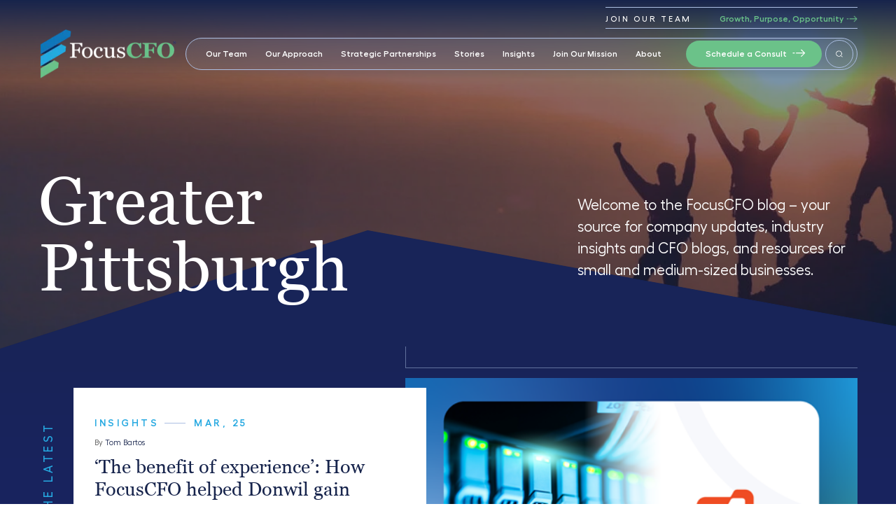

--- FILE ---
content_type: text/html; charset=UTF-8
request_url: https://www.focuscfo.com/blog/tag/greater-pittsburgh
body_size: 9787
content:
<!doctype html><html lang="en"><head>
        <meta charset="utf-8">
        <title>CFO Blog, CFO Resources, CFO Articles | FocusCFO | Greater Pittsburgh</title>
        <link rel="shortcut icon" href="https://www.focuscfo.com/hubfs/FocusCFO-Favicon.png">
        <meta name="description" content="Greater Pittsburgh | ">
        
        <link rel="stylesheet" href="https://cdnjs.cloudflare.com/ajax/libs/fancybox/3.5.5/jquery.fancybox.min.css">
        <link rel="stylesheet" href="https://cdnjs.cloudflare.com/ajax/libs/malihu-custom-scrollbar-plugin/3.1.5/jquery.mCustomScrollbar.css">  
        
        
        <meta name="viewport" content="width=device-width, initial-scale=1">

    
    <meta property="og:description" content="Greater Pittsburgh | ">
    <meta property="og:title" content="CFO Blog, CFO Resources, CFO Articles | FocusCFO | Greater Pittsburgh">
    <meta name="twitter:description" content="Greater Pittsburgh | ">
    <meta name="twitter:title" content="CFO Blog, CFO Resources, CFO Articles | FocusCFO | Greater Pittsburgh">

    

    
    <style>
a.cta_button{-moz-box-sizing:content-box !important;-webkit-box-sizing:content-box !important;box-sizing:content-box !important;vertical-align:middle}.hs-breadcrumb-menu{list-style-type:none;margin:0px 0px 0px 0px;padding:0px 0px 0px 0px}.hs-breadcrumb-menu-item{float:left;padding:10px 0px 10px 10px}.hs-breadcrumb-menu-divider:before{content:'›';padding-left:10px}.hs-featured-image-link{border:0}.hs-featured-image{float:right;margin:0 0 20px 20px;max-width:50%}@media (max-width: 568px){.hs-featured-image{float:none;margin:0;width:100%;max-width:100%}}.hs-screen-reader-text{clip:rect(1px, 1px, 1px, 1px);height:1px;overflow:hidden;position:absolute !important;width:1px}
</style>

<link rel="stylesheet" href="https://www.focuscfo.com/hubfs/hub_generated/template_assets/1/79297139295/1768608789566/template_main.css">
<link rel="stylesheet" href="https://www.focuscfo.com/hubfs/hub_generated/module_assets/1/79302383501/1742977766882/module_search_input_2022.min.css">
<link rel="stylesheet" href="https://7052064.fs1.hubspotusercontent-na1.net/hubfs/7052064/hub_generated/module_assets/1/-47160443985/1768583249739/module_pagination.min.css">

<style>
#hs_cos_wrapper_dnd_area-module-3 .pagination {}

#hs_cos_wrapper_dnd_area-module-3 .pagination__link--number,
#hs_cos_wrapper_dnd_area-module-3 .pagination__link>.pagination__link-text {}

#hs_cos_wrapper_dnd_area-module-3 .pagination__link-icon svg {}

#hs_cos_wrapper_dnd_area-module-3 .pagination__link--active { border-radius:px; }

</style>

<!-- Editor Styles -->
<style id="hs_editor_style" type="text/css">
/* HubSpot Styles (default) */
.dnd_area-row-4-padding {
  padding-top: 0px !important;
}
.dnd_area-row-5-background-layers {
  background-image: linear-gradient(rgba(245, 248, 250, 1), rgba(245, 248, 250, 1)) !important;
  background-position: left top !important;
  background-size: auto !important;
  background-repeat: no-repeat !important;
}
</style>
    

    
<!--  Added by GoogleTagManager integration -->
<script>
var _hsp = window._hsp = window._hsp || [];
window.dataLayer = window.dataLayer || [];
function gtag(){dataLayer.push(arguments);}

var useGoogleConsentModeV2 = true;
var waitForUpdateMillis = 1000;



var hsLoadGtm = function loadGtm() {
    if(window._hsGtmLoadOnce) {
      return;
    }

    if (useGoogleConsentModeV2) {

      gtag('set','developer_id.dZTQ1Zm',true);

      gtag('consent', 'default', {
      'ad_storage': 'denied',
      'analytics_storage': 'denied',
      'ad_user_data': 'denied',
      'ad_personalization': 'denied',
      'wait_for_update': waitForUpdateMillis
      });

      _hsp.push(['useGoogleConsentModeV2'])
    }

    (function(w,d,s,l,i){w[l]=w[l]||[];w[l].push({'gtm.start':
    new Date().getTime(),event:'gtm.js'});var f=d.getElementsByTagName(s)[0],
    j=d.createElement(s),dl=l!='dataLayer'?'&l='+l:'';j.async=true;j.src=
    'https://www.googletagmanager.com/gtm.js?id='+i+dl;f.parentNode.insertBefore(j,f);
    })(window,document,'script','dataLayer','GTM-TX3CSC4');

    window._hsGtmLoadOnce = true;
};

_hsp.push(['addPrivacyConsentListener', function(consent){
  if(consent.allowed || (consent.categories && consent.categories.analytics)){
    hsLoadGtm();
  }
}]);

</script>

<!-- /Added by GoogleTagManager integration -->



<meta property="og:image" content="https://www.focuscfo.com/hubfs/FocusCFO-Blog-In-the-Press-Testimonials.jpg">
<meta property="og:image:width" content="1200">
<meta property="og:image:height" content="627">

<meta name="twitter:image" content="https://www.focuscfo.com/hubfs/FocusCFO-Blog-In-the-Press-Testimonials.jpg">


<meta property="og:url" content="https://www.focuscfo.com/blog/tag/greater-pittsburgh">
<meta property="og:type" content="blog">
<meta name="twitter:card" content="summary">
<link rel="alternate" type="application/rss+xml" href="https://www.focuscfo.com/blog/rss.xml">
<meta name="twitter:domain" content="www.focuscfo.com">
<script src="//platform.linkedin.com/in.js" type="text/javascript">
    lang: en_US
</script>

<meta http-equiv="content-language" content="en">






        <script src="https://code.jquery.com/jquery-2.2.4.min.js" integrity="sha256-BbhdlvQf/xTY9gja0Dq3HiwQF8LaCRTXxZKRutelT44=" crossorigin="anonymous"></script>
    <meta name="generator" content="HubSpot"></head>

    

    
    
    <body class="light ">
<!--  Added by GoogleTagManager integration -->
<noscript><iframe src="https://www.googletagmanager.com/ns.html?id=GTM-TX3CSC4" height="0" width="0" style="display:none;visibility:hidden"></iframe></noscript>

<!-- /Added by GoogleTagManager integration -->


        <div class="body-wrapper   hs-content-id-79297376003 hs-blog-listing hs-blog-id-79297376002">
            
            <div data-global-resource-path="focuscfo/templates/partials/header.html"><div id="hs_cos_wrapper_module_165789434027727" class="hs_cos_wrapper hs_cos_wrapper_widget hs_cos_wrapper_type_module" style="" data-hs-cos-general-type="widget" data-hs-cos-type="module"><header class="header-update pl-15 pr-15">

    
    <div class="top-header">

        <div class="top-row ">
            <div class="text-link-main">
                <div class="text">
                    
                    
                    <a href="https://www.focuscfo.com/join-our-team">
                        JOIN OUR TEAM
                    </a>
                </div>
                <div class="link-txt">
                    
                    
                    <a href="https://www.focuscfo.com/join-our-team">
                        Growth, Purpose, Opportunity
                    </a>
                </div>
            </div>
        </div>

    </div>

    <div class="top">
        <div class="top_raw d-flex align-center justify-space-between">
            <div class="header_logo">
                
                
                <a href="https://www.focuscfo.com">
                    
                    
                    
                    
                    
                    
                    <img class="normal" src="https://www.focuscfo.com/hs-fs/hubfs/logo-no-tag.png?width=199&amp;height=77&amp;name=logo-no-tag.png" alt="logo-no-tag" width="199" height="77" srcset="https://www.focuscfo.com/hs-fs/hubfs/logo-no-tag.png?width=100&amp;height=39&amp;name=logo-no-tag.png 100w, https://www.focuscfo.com/hs-fs/hubfs/logo-no-tag.png?width=199&amp;height=77&amp;name=logo-no-tag.png 199w, https://www.focuscfo.com/hs-fs/hubfs/logo-no-tag.png?width=299&amp;height=116&amp;name=logo-no-tag.png 299w, https://www.focuscfo.com/hs-fs/hubfs/logo-no-tag.png?width=398&amp;height=154&amp;name=logo-no-tag.png 398w, https://www.focuscfo.com/hs-fs/hubfs/logo-no-tag.png?width=498&amp;height=193&amp;name=logo-no-tag.png 498w, https://www.focuscfo.com/hs-fs/hubfs/logo-no-tag.png?width=597&amp;height=231&amp;name=logo-no-tag.png 597w" sizes="(max-width: 199px) 100vw, 199px">
                    

                    
                    
                    
                    
                    
                    <img class="white" src="https://www.focuscfo.com/hs-fs/hubfs/logo-white-notag.png?width=199&amp;height=77&amp;name=logo-white-notag.png" alt="logo-white-notag" loading="lazy" width="199" height="77" srcset="https://www.focuscfo.com/hs-fs/hubfs/logo-white-notag.png?width=100&amp;height=39&amp;name=logo-white-notag.png 100w, https://www.focuscfo.com/hs-fs/hubfs/logo-white-notag.png?width=199&amp;height=77&amp;name=logo-white-notag.png 199w, https://www.focuscfo.com/hs-fs/hubfs/logo-white-notag.png?width=299&amp;height=116&amp;name=logo-white-notag.png 299w, https://www.focuscfo.com/hs-fs/hubfs/logo-white-notag.png?width=398&amp;height=154&amp;name=logo-white-notag.png 398w, https://www.focuscfo.com/hs-fs/hubfs/logo-white-notag.png?width=498&amp;height=193&amp;name=logo-white-notag.png 498w, https://www.focuscfo.com/hs-fs/hubfs/logo-white-notag.png?width=597&amp;height=231&amp;name=logo-white-notag.png 597w" sizes="(max-width: 199px) 100vw, 199px">
                    
                    
                    
                    
                    
                    
                    
                    <img class="scroll_logo" src="https://www.focuscfo.com/hs-fs/hubfs/logo-no-tag.png?width=199&amp;height=77&amp;name=logo-no-tag.png" alt="logo-no-tag" loading="" width="199" height="77" srcset="https://www.focuscfo.com/hs-fs/hubfs/logo-no-tag.png?width=100&amp;height=39&amp;name=logo-no-tag.png 100w, https://www.focuscfo.com/hs-fs/hubfs/logo-no-tag.png?width=199&amp;height=77&amp;name=logo-no-tag.png 199w, https://www.focuscfo.com/hs-fs/hubfs/logo-no-tag.png?width=299&amp;height=116&amp;name=logo-no-tag.png 299w, https://www.focuscfo.com/hs-fs/hubfs/logo-no-tag.png?width=398&amp;height=154&amp;name=logo-no-tag.png 398w, https://www.focuscfo.com/hs-fs/hubfs/logo-no-tag.png?width=498&amp;height=193&amp;name=logo-no-tag.png 498w, https://www.focuscfo.com/hs-fs/hubfs/logo-no-tag.png?width=597&amp;height=231&amp;name=logo-no-tag.png 597w" sizes="(max-width: 199px) 100vw, 199px">
                    
                </a>

            </div>

            
            <div class="mainmenu-wrap d-flex align-center">
                <div class="mainmenu"><span id="hs_cos_wrapper_module_165789434027727_" class="hs_cos_wrapper hs_cos_wrapper_widget hs_cos_wrapper_type_menu" style="" data-hs-cos-general-type="widget" data-hs-cos-type="menu"><div id="hs_menu_wrapper_module_165789434027727_" class="hs-menu-wrapper active-branch flyouts hs-menu-flow-horizontal" role="navigation" data-sitemap-name="default" data-menu-id="79298123422" aria-label="Navigation Menu">
 <ul role="menu">
  <li class="hs-menu-item hs-menu-depth-1" role="none"><a href="https://www.focuscfo.com/fractional-cfo-team" role="menuitem">Our Team</a></li>
  <li class="hs-menu-item hs-menu-depth-1 hs-item-has-children" role="none"><a href="https://www.focuscfo.com/fractional-cfo-services" aria-haspopup="true" aria-expanded="false" role="menuitem">Our Approach</a>
   <ul role="menu" class="hs-menu-children-wrapper">
    <li class="hs-menu-item hs-menu-depth-2" role="none"><a href="javascript:;" role="menuitem"></a></li>
   </ul></li>
  <li class="hs-menu-item hs-menu-depth-1" role="none"><a href="https://www.focuscfo.com/join-our-team" role="menuitem">Join Our Team</a></li>
  <li class="hs-menu-item hs-menu-depth-1" role="none"><a href="https://www.focuscfo.com/strategic-partners" role="menuitem">Strategic Partnerships</a></li>
  <li class="hs-menu-item hs-menu-depth-1" role="none"><a href="https://www.focuscfo.com/blog/tag/success-stories" role="menuitem">Stories</a></li>
  <li class="hs-menu-item hs-menu-depth-1" role="none"><a href="https://www.focuscfo.com/blog/" role="menuitem">Insights</a></li>
  <li class="hs-menu-item hs-menu-depth-1 hs-item-has-children" role="none"><a href="https://www.focuscfo.com/join-our-team" aria-haspopup="true" aria-expanded="false" role="menuitem">Join Our Mission</a>
   <ul role="menu" class="hs-menu-children-wrapper">
    <li class="hs-menu-item hs-menu-depth-2" role="none"><a href="https://www.focuscfo.com/join-our-team" role="menuitem">Sherpa Teams</a></li>
    <li class="hs-menu-item hs-menu-depth-2" role="none"><a href="https://www.focuscfo.com/join-our-team/cfo-roles" role="menuitem">Become a Fractional CFO</a></li>
    <li class="hs-menu-item hs-menu-depth-2" role="none"><a href="https://www.focuscfo.com/join-our-team/area-president-roles" role="menuitem">Become an Area President</a></li>
    <li class="hs-menu-item hs-menu-depth-2" role="none"><a href="https://www.focuscfo.com/the-area-president-opportunity" role="menuitem">Area President Webinar</a></li>
   </ul></li>
  <li class="hs-menu-item hs-menu-depth-1 hs-item-has-children" role="none"><a href="https://www.focuscfo.com/about" aria-haspopup="true" aria-expanded="false" role="menuitem">About</a>
   <ul role="menu" class="hs-menu-children-wrapper">
    <li class="hs-menu-item hs-menu-depth-2" role="none"><a href="https://www.focuscfo.com/about" role="menuitem">About Us</a></li>
    <li class="hs-menu-item hs-menu-depth-2" role="none"><a href="https://www.focuscfo.com/about/corporate-team" role="menuitem">Leadership &amp; Support</a></li>
    <li class="hs-menu-item hs-menu-depth-2" role="none"><a href="https://www.focuscfo.com/community-involvement" role="menuitem">Community Involvement</a></li>
    <li class="hs-menu-item hs-menu-depth-2" role="none"><a href="https://www.focuscfo.com/news" role="menuitem">In the Press</a></li>
   </ul></li>
 </ul>
</div></span></div>
                <div class="top_cta btn_style1">
                    
                    
                    <a href="https://www.focuscfo.com/schedule-a-consult">
                        Schedule a Consult
                    </a>
                </div>
                <div class="search"><a href="javascript:void(0)" class="search_icon">
                    <img class="normal" src="https://www.focuscfo.com/hubfs/focuscfo_2022/images/header-searchIcon.png">
                    <img class="white" src="https://www.focuscfo.com/hubfs/focuscfo_2022/images/header-searchIcon-white.png">
                    </a>
                </div>
            </div>
            
            
            <div class="mega_menu_section"> 
                <div class="mega_menu_strip align-center d-flex justify-center pt-15 pb-15 sm:pt-40 sm:pb-40 text-white">
                    <div class="mega_menu_strip_title"><h6>Fractional CFO Services &amp; Structure</h6></div>
                    <div class="mega_menu_strip_menu">
                        <ul>
                            
                            <li>
                                
                                
                                <a href="https://www.focuscfo.com/fractional-cfo-services">
                                    Explore All Services
                                </a>
                            </li>
                            
                            <li>
                                
                                
                                <a href="https://www.focuscfo.com/industries">
                                    Who We Help
                                </a>
                            </li>
                            
                            <li>
                                
                                
                                <a href="https://www.focuscfo.com/schedule-a-consult">
                                    Getting Started
                                </a>
                            </li>
                            
                        </ul>

                    </div>
                </div>
                <div class="megamenu_wrap d-flex flex-row">
                    
                    <div class="megamenu_col">
                        <div class="megamenu_colin">
                            <div class="megamenu_box">
                                
                                
                                <a href="https://www.focuscfo.com/fractional-cfo-services/foundation">
                                </a>
                                <div class="megamenu_title">FOUNDATION</div>
                                <ul>
<li>Accounting Systems</li>
<li>Cash Flow Processes</li>
<li>Advisor Coordination</li>
</ul>
                            </div>
                        </div>
                    </div>
                    
                    <div class="megamenu_col">
                        <div class="megamenu_colin">
                            <div class="megamenu_box">
                                
                                
                                <a href="https://www.focuscfo.com/fractional-cfo-services/health">
                                </a>
                                <div class="megamenu_title">HEALTH</div>
                                <ul>
<li>Budgeting &amp; Forecasting</li>
<li>Production &amp; Operations</li>
<li>Banking &amp; Capital</li>
</ul>
                            </div>
                        </div>
                    </div>
                    
                    <div class="megamenu_col">
                        <div class="megamenu_colin">
                            <div class="megamenu_box">
                                
                                
                                <a href="https://www.focuscfo.com/fractional-cfo-services/growth">
                                </a>
                                <div class="megamenu_title">GROWTH</div>
                                <ul>
<li>Strategic Financial Planning</li>
<li>Risk Assessments</li>
<li>Revenue</li>
<li>Operating Rhythm</li>
</ul>
                            </div>
                        </div>
                    </div>
                    
                    <div class="megamenu_col">
                        <div class="megamenu_colin">
                            <div class="megamenu_box">
                                
                                
                                <a href="https://www.focuscfo.com/fractional-cfo-services/value">
                                </a>
                                <div class="megamenu_title">VALUE</div>
                                <ul>
<li>Succession or Exit Planning</li>
<li>Readiness &amp; Attractiveness</li>
<li>Price/Multiple</li>
</ul>
                            </div>
                        </div>
                    </div>
                    
                </div>
            </div>
        </div>
    </div>

</header></div>
<div id="hs_cos_wrapper_module_165789442389631" class="hs_cos_wrapper hs_cos_wrapper_widget hs_cos_wrapper_type_module" style="" data-hs-cos-general-type="widget" data-hs-cos-type="module">

<div class="hs-search-field top_search_input"> 
    <div class="hs-search-field__bar"> 
      <form action="/hs-search-results">
        
        <input type="text" class="hs-search-field__input" name="term" autocomplete="off" aria-label="Search" placeholder="Type &amp; hit enter...">
        
        
          <input type="hidden" name="type" value="SITE_PAGE">
        
        
        
          <input type="hidden" name="type" value="BLOG_POST">
          <input type="hidden" name="type" value="LISTING_PAGE">
        
        
        </form>
    </div>
    <a class="close_search" href="javascript:%20void(0)"><img src="https://www.focuscfo.com/hubfs/focuscfo_2022/images/close-bar.png"></a>
    
</div></div></div>
            
            

            <main id="main-content" class="body-container-wrapper">
                
<script>
    $(document).ready(function(){
        $('header').addClass('header_white');
    });
</script>

<div class="container-fluid body-container body-container--blog-index">
<div class="row-fluid-wrapper">
<div class="row-fluid">
<div class="span12 widget-span widget-type-cell " style="" data-widget-type="cell" data-x="0" data-w="12">

<div class="row-fluid-wrapper row-depth-1 row-number-1 dnd-section">
<div class="row-fluid ">
<div class="span12 widget-span widget-type-cell dnd-column" style="" data-widget-type="cell" data-x="0" data-w="12">

<div class="row-fluid-wrapper row-depth-1 row-number-2 dnd-row">
<div class="row-fluid ">
<div class="span12 widget-span widget-type-custom_widget dnd-module" style="" data-widget-type="custom_widget" data-x="0" data-w="12">
<div id="hs_cos_wrapper_widget_1658820034043" class="hs_cos_wrapper hs_cos_wrapper_widget hs_cos_wrapper_type_module" style="" data-hs-cos-general-type="widget" data-hs-cos-type="module"><div class="our_team_hero text-white blog_hero_section" style="background:url(https://www.focuscfo.com/hubfs/insights.jpg) no-repeat center / cover;">
    <div class="wrapper">
        <div class="our_team_caption d-block sm:d-flex align-center">
            
            
             <div class="hero_title"><h1> Greater Pittsburgh </h1></div>
            
            <div class="max-400 m-auto"><p>Welcome to the FocusCFO blog – your source for company updates, industry insights and CFO blogs, and resources for small and medium-sized businesses.</p></div>
        </div>
    </div>
</div></div>

</div><!--end widget-span -->
</div><!--end row-->
</div><!--end row-wrapper -->

</div><!--end widget-span -->
</div><!--end row-->
</div><!--end row-wrapper -->

<div class="row-fluid-wrapper row-depth-1 row-number-3 dnd-section">
<div class="row-fluid ">
<div class="span12 widget-span widget-type-cell dnd-column" style="" data-widget-type="cell" data-x="0" data-w="12">

<div class="row-fluid-wrapper row-depth-1 row-number-4 dnd-row">
<div class="row-fluid ">
<div class="span12 widget-span widget-type-custom_widget dnd-module" style="" data-widget-type="custom_widget" data-x="0" data-w="12">
<div id="hs_cos_wrapper_widget_1660718884308" class="hs_cos_wrapper hs_cos_wrapper_widget hs_cos_wrapper_type_module" style="" data-hs-cos-general-type="widget" data-hs-cos-type="module"><div class="blog_main_section pt-40 pb-50 sm:pb-100">
    

    <div class="latest_post_section">
        <div class="wrapper">
            <div class="rotate_text">THE LATEST</div>
            
            
            <div class="latest_post_wrap d-block sm:d-flex align-center">
                <div class="latest_post_contentbox">
                    <div class="topic_date_box d-flex align-center">
                        <div class="topic">
                            
                            <a class="" href="https://www.focuscfo.com/blog/tag/insights">Insights</a>
                            
                        </div>
                        <div class="date">Mar, 25</div>
                    </div>
                    <div class="author pt-10 pb-10">By <a href="https://www.focuscfo.com/blog/author/tom-bartos">Tom Bartos</a></div>
                    <div class="title"><h2><a href="https://www.focuscfo.com/blog/benefit-experience-donwil-testimonial-financial-insight">‘The benefit of experience’: How FocusCFO helped Donwil gain unprecedented levels of financial insight</a></h2></div>
                    <div class="content">“Partnering with FocusCFO created for me an opportunity to be mentored by people with a wealth of knowledge and experience. I get the...</div>
                    <div class="link_style"><a href="https://www.focuscfo.com/blog/benefit-experience-donwil-testimonial-financial-insight">Continue Reading</a></div>
                </div>
                <div class="latest_feaure_img">
                    <div class="top_border"></div>
                    <a class="" href="https://www.focuscfo.com/blog/benefit-experience-donwil-testimonial-financial-insight" style="background: url('https://www.focuscfo.com/hubfs/Donwil-Holdings-Fractional-CFO-Financial-Insight-Testimonial.png') no-repeat center / cover;"></a>
                </div>
            </div>
            
            
            
            
            
            
        </div>
    </div>

    <div class="blog_topic_section">
        <div class="blog_topic_raw about_hero_menu">
            <div class="blog_topic_rawin d-block sm:d-flex">
                <div class="blog_topic_list">
                    <div class="hs-menu-wrapper">
                        <ul>
                            
                            <li>
                                
                                
                                <a href="/tag/Insights">
                                    Insights
                                </a>
                            </li>
                            
                            <li>
                                
                                
                                <a href="/blog/tag/guides">
                                    Guides
                                </a>
                            </li>
                            
                            <li>
                                
                                
                                <a href="/blog/tag/Success">
                                    Success
                                </a>
                            </li>
                            
                            <li>
                                
                                
                                <a href="/blog/tag/exit-planning">
                                    Exit Planning
                                </a>
                            </li>
                            
                            <li>
                                
                                
                                <a href="/blog/tag/Economics">
                                    Economics
                                </a>
                            </li>
                            
                            <li>
                                
                                
                                <a href="/blog/tag/Team">
                                    Team
                                </a>
                            </li>
                            
                        </ul>


                        
                        
                    </div>
                </div>
                <div class="blog_search_box">
                    <div class="hs-search-field"> 
                        <div class="hs-search-field__bar"> 
                            <form action="/hs-search-results">
                                <input type="text" class="hs-search-field__input" name="term" autocomplete="off" placeholder="SEARCH">
                            </form>
                        </div>
                    </div>
                </div>
            </div>
        </div>
    </div>


    
    <div class="blog_listing_section text-white">
        <div class="wrapper">
            <div class="blog_listing_raw_wrap">
                <div class="blog_listing_wrapper d-block sm:d-flex flex-row pt-50 pb-50">
                    
                    
                    
                    
                    <div class="blog_list_item col-12 sm:col-4">
                        <div class="blog_list_itemin">
                            <div class="blog_list_feature_img">
                                <a href="https://www.focuscfo.com/blog/5-years-mark-vernallis" style="background: url('https://www.focuscfo.com/hubfs/Mark-Vernallis-5-Years-Fractional-CFO-Provider.jpg') no-repeat center / cover;"></a>
                            </div> 
                            <div class="blog_list_caption">
                                
                                <div class="blog_post_tag">
                                    
                                    <a class="" href="https://www.focuscfo.com/blog/tag/greater-pittsburgh">Greater Pittsburgh</a>
                                    
                                </div>
                                
                                <div class="blog_post_title"><h5><a href="https://www.focuscfo.com/blog/5-years-mark-vernallis">Celebrating 5 Years with Mark Vernallis</a></h5></div>
                                <div class="post_date_author">
                                    <div class="blog_post_date_author">May, 23 By <a href="https://www.focuscfo.com/blog/author/mark-vernallis">Mark Vernallis</a></div>
                                </div>
                            </div>
                        </div>
                    </div>
                    
                    
                    
                    <div class="blog_list_item col-12 sm:col-4">
                        <div class="blog_list_itemin">
                            <div class="blog_list_feature_img">
                                <a href="https://www.focuscfo.com/blog/fractional-cfo-services-company-expands-to-pittsburgh-area" style="background: url('https://www.focuscfo.com/hubfs/Imported_Blog_Media/Pittexpansions-1.jpg') no-repeat center / cover;"></a>
                            </div> 
                            <div class="blog_list_caption">
                                
                                <div class="blog_post_tag">
                                    
                                    <a class="" href="https://www.focuscfo.com/blog/tag/greater-pittsburgh">Greater Pittsburgh</a>
                                    
                                </div>
                                
                                <div class="blog_post_title"><h5><a href="https://www.focuscfo.com/blog/fractional-cfo-services-company-expands-to-pittsburgh-area">Fractional CFO Services Company Expands to Pittsburgh Area</a></h5></div>
                                <div class="post_date_author">
                                    <div class="blog_post_date_author">Jan, 20 By <a href="https://www.focuscfo.com/blog/author/mark-vernallis">Mark Vernallis</a></div>
                                </div>
                            </div>
                        </div>
                    </div>
                    
                    
                </div>
                <div class="blog_load_more text-center">
                    <a class="load-more" href="javascript:%20void(0)"><span>MORE</span></a>
                </div>
            </div>
        </div>
    </div>
</div>

<script>


    jQuery(document).ready(function($) {
        var divs = $(".blog_listing_wrapper .blog_list_item");
        for(var i = 0; i < divs.length; i+=6) {
            divs.slice(i, i+6).wrapAll("<div class='blog_list_item_wrap d-block sm:d-flex flex-row custom-load-wrap'></div>");
        }
        $('.blog_testimonial_section').insertAfter('.blog_list_item_wrap:nth-child(1)');
        $('.blog_testimonial_section').addClass('blog_list_item_wrap');

        $(".custom-load-wrap").hide().slice(0, 2).show();
        let listLength = parseInt($(".custom-load-wrap").length)
        let currentVisibleLength = parseInt($(".custom-load-wrap:visible").length)
        if(listLength == currentVisibleLength){
            $('.load-more').hide()
        }
        $(document).on('click','.load-more',function(){
            let currentLength = currentVisibleLength + 1 ;
            currentVisibleLength = currentLength
            console.log("currentLength",currentLength,listLength)
            $(".custom-load-wrap").slice(0, currentLength).show();
            if(listLength == currentLength){
                $('.load-more').hide()
            }
        })

        //             
        //             var totalPage = 1;
        //             var res = 0;
        //             var blogUrl = "https://21771462.hs-sites.com/blog"
        //             var currentPage = 0;
        //             var lastPage = 0;

        //             var fetching = false;
        //             var blogOutOfPosts = false;
        //             var postContainer = $('.blog_listing_wrapper');
        //             var currentUrl = window.location.href;
        //             var topicTxt = 'greater-pittsburgh';
        //             var authorTxt = '';
        //             var postLen = $('.blog_list_item_wrap').length;

        //             if(currentPage <= 1)
        //             {
        //                 $('.load-more').hide();
        //             }

        //             if(lastPage == 1 ){
        //                 $('.load-more').hide();
        //             }
        //             console.log("Total Page: " + totalPage);
        //             $('.load-more').on('click', function(){
        //                 res = res + 1;
        //                 //console.log('Current Page: '+currentPage);
        //                 //console.log('total Page: '+totalPage);
        //                 $(this).addClass('active');
        //                 if(blogOutOfPosts || fetching)
        //                     return;
        //                 var postContainerOffset = postContainer.offset().top;
        //                 var postContainerHeight = postContainer.height();
        //                 fetching = true;
        //                 if(currentUrl.indexOf('tag/') != -1 && topicTxt) {
        //                     var ajaxUrl = blogUrl+"/tag/"+ topicTxt +"/page/"+currentPage;
        //                 }else if(currentUrl.indexOf('author/') != -1 && authorTxt){
        //                     var ajaxUrl = blogUrl+"/author/"+authorTxt+"/page/"+currentPage;
        //                 }else {
        //                     var ajaxUrl = blogUrl+"/page/"+currentPage;
        //                 }
        //                 $(".load-more").css('display','inline-block');
        //                 setTimeout(function(){
        //                     $.get(ajaxUrl, function(data){
        //                         var page = $(data);
        //                         var posts = page.find('.blog_list_item_wrap');
        //                         if(posts.length == 0){
        //                             blogOutOfPosts = true;
        //                             $(".load-more").css('display','none');
        //                             return;
        //                         }
        //                         posts.each(function(){
        //                             var blogPost = $(this);
        //                             postContainer.append(blogPost).fadeIn(1000);;
        //                         });
        //                         setTimeout(function(){
        //                             currentPage += 1;
        //                             fetching = false;
        //                             $(".post-item").removeClass("hidden");
        //                             $(this).removeClass('active');
        //                         }, 1000);
        //                         $('.load-more').removeClass('active');
        //                     });
        //                     if(totalPage <= currentPage ){
        //                         $('.load-more').hide();
        //                     }
        //                 },500);
        //                 setTimeout(function(){
        //                     //equalheight('.sameheight');
        //                 },1600);
        //             });
    });

</script></div>

</div><!--end widget-span -->
</div><!--end row-->
</div><!--end row-wrapper -->

</div><!--end widget-span -->
</div><!--end row-->
</div><!--end row-wrapper -->

<div class="row-fluid-wrapper row-depth-1 row-number-5 dnd-section">
<div class="row-fluid ">
<div class="span12 widget-span widget-type-custom_widget dnd-module" style="" data-widget-type="custom_widget" data-x="0" data-w="12">
<div id="hs_cos_wrapper_widget_1662967277679" class="hs_cos_wrapper hs_cos_wrapper_widget hs_cos_wrapper_type_module" style="" data-hs-cos-general-type="widget" data-hs-cos-type="module"><div class="newsletter_section pt-70 pb-70">
    <div class="wrapper">
        <div class="newsletter_raw">
            <div class="newsletter_left">
                <div class="sub_title_style font-500 text-18 sm:text-22 text-uppercase">STAY IN THE KNOW</div>
                <h2>Stay connected by signing up for one of our regular newsletters</h2>
                <div class="pt-15 sm:pt-30"></div>
            </div>
            <div class="newsletter_right">
                <div class="newsletter_logobox">
                    
                    
                    
                    
                    
                    
                    <img src="https://www.focuscfo.com/hs-fs/hubfs/focuscfo_2022/images/FocusCFO_white.png?width=209&amp;height=87&amp;name=FocusCFO_white.png" alt="FocusCFO_white" loading="lazy" width="209" height="87" style="max-width: 100%; height: auto;" srcset="https://www.focuscfo.com/hs-fs/hubfs/focuscfo_2022/images/FocusCFO_white.png?width=105&amp;height=44&amp;name=FocusCFO_white.png 105w, https://www.focuscfo.com/hs-fs/hubfs/focuscfo_2022/images/FocusCFO_white.png?width=209&amp;height=87&amp;name=FocusCFO_white.png 209w, https://www.focuscfo.com/hs-fs/hubfs/focuscfo_2022/images/FocusCFO_white.png?width=314&amp;height=131&amp;name=FocusCFO_white.png 314w, https://www.focuscfo.com/hs-fs/hubfs/focuscfo_2022/images/FocusCFO_white.png?width=418&amp;height=174&amp;name=FocusCFO_white.png 418w, https://www.focuscfo.com/hs-fs/hubfs/focuscfo_2022/images/FocusCFO_white.png?width=523&amp;height=218&amp;name=FocusCFO_white.png 523w, https://www.focuscfo.com/hs-fs/hubfs/focuscfo_2022/images/FocusCFO_white.png?width=627&amp;height=261&amp;name=FocusCFO_white.png 627w" sizes="(max-width: 209px) 100vw, 209px">
                    
                </div>
                <div class="newsletter_list">
                    
                        <div class="list-box">
                            
                            
                            <a href="https://www.focuscfo.com/partners-in-impact-newsletter" alt="Partners in Impact ">
                                <div class="list-icon">
                                    <img src="https://www.focuscfo.com/hubfs/focuscfo_2022/images/arrow-white.svg" alt="Arrow Icon">
                                </div>
                                <div class="list-detail">
                                    <h3>Partners in Impact </h3>
                                    <div class="content">For our Partner Community</div>
                                </div>
                            </a>
                        </div>
                    
                        <div class="list-box">
                            
                            
                            <a href="https://www.focuscfo.com/recruiting-newsletter" alt="Your Next Chapter">
                                <div class="list-icon">
                                    <img src="https://www.focuscfo.com/hubfs/focuscfo_2022/images/arrow-white.svg" alt="Arrow Icon">
                                </div>
                                <div class="list-detail">
                                    <h3>Your Next Chapter</h3>
                                    <div class="content">Potential interest in Joining Our Team in the future?</div>
                                </div>
                            </a>
                        </div>
                    
                        <div class="list-box">
                            
                            
                            <a href="https://www.focuscfo.com/businesses-newsletter" alt="The Climb">
                                <div class="list-icon">
                                    <img src="https://www.focuscfo.com/hubfs/focuscfo_2022/images/arrow-white.svg" alt="Arrow Icon">
                                </div>
                                <div class="list-detail">
                                    <h3>The Climb</h3>
                                    <div class="content">Insights &amp; resources for business owners &amp; execs</div>
                                </div>
                            </a>
                        </div>
                    
                </div>
                <div class="newsletter_form" style="display:none;">
                    <span id="hs_cos_wrapper_widget_1662967277679_" class="hs_cos_wrapper hs_cos_wrapper_widget hs_cos_wrapper_type_form" style="" data-hs-cos-general-type="widget" data-hs-cos-type="form"><h3 id="hs_cos_wrapper_form_538056983_title" class="hs_cos_wrapper form-title" data-hs-cos-general-type="widget_field" data-hs-cos-type="text"></h3>

<div id="hs_form_target_form_538056983"></div>









</span>
                </div>
            </div>
        </div>
    </div>
</div></div>

</div><!--end widget-span -->
</div><!--end row-->
</div><!--end row-wrapper -->

<div class="row-fluid-wrapper row-depth-1 row-number-6 dnd-section">
<div class="row-fluid ">
<div class="span12 widget-span widget-type-cell dnd-column" style="" data-widget-type="cell" data-x="0" data-w="12">

<div class="row-fluid-wrapper row-depth-1 row-number-7 dnd-row">
<div class="row-fluid ">
<div class="span12 widget-span widget-type-custom_widget dnd-module" style="" data-widget-type="custom_widget" data-x="0" data-w="12">
<div id="hs_cos_wrapper_widget_1658820049136" class="hs_cos_wrapper hs_cos_wrapper_widget hs_cos_wrapper_type_module" style="" data-hs-cos-general-type="widget" data-hs-cos-type="module"><div class="blog_testimonial_section">
    <div class="blog_testimonial_area" style="background:url(https://www.focuscfo.com/hubfs/testimonial_bg.jpg) no-repeat center / cover;">
        <div class="blog_testimonial_caption">
            <h5><p>"The question we always go back to is, 'What do we keep doing, what do we need to start doing, and what do we need to stop doing,' and that has been a really effective way to run the business. Our fractional CFO is amazing at helping us guide the business in that capacity.”</p></h5>
            <div>Kristen Butler, CEO Ability Matters</div>
        </div>
        <div class="blog_testimonial_menu"><span id="hs_cos_wrapper_widget_1658820049136_" class="hs_cos_wrapper hs_cos_wrapper_widget hs_cos_wrapper_type_simple_menu" style="" data-hs-cos-general-type="widget" data-hs-cos-type="simple_menu"><div id="hs_menu_wrapper_widget_1658820049136_" class="hs-menu-wrapper active-branch flyouts hs-menu-flow-horizontal" role="navigation" data-sitemap-name="" data-menu-id="" aria-label="Navigation Menu">
 <ul role="menu">
  <li class="hs-menu-item hs-menu-depth-1" role="none"><a href="https://www.focuscfo.com/our-team" role="menuitem" target="_self">Our Team of Sherpas</a></li>
  <li class="hs-menu-item hs-menu-depth-1" role="none"><a href="https://www.focuscfo.com/join-our-team" role="menuitem" target="_self">Become a Sherpa</a></li>
  <li class="hs-menu-item hs-menu-depth-1" role="none"><a href="https://www.focuscfo.com/strategic-partners" role="menuitem" target="_self">Our Partners</a></li>
  <li class="hs-menu-item hs-menu-depth-1" role="none"><a href="https://www.focuscfo.com/industries" role="menuitem" target="_self">Who We Help</a></li>
 </ul>
</div></span></div>
    </div>
</div></div>

</div><!--end widget-span -->
</div><!--end row-->
</div><!--end row-wrapper -->

</div><!--end widget-span -->
</div><!--end row-->
</div><!--end row-wrapper -->

<div class="row-fluid-wrapper row-depth-1 row-number-8 dnd-section dnd_area-row-4-padding">
<div class="row-fluid ">
<div class="span12 widget-span widget-type-custom_widget dnd-module" style="" data-widget-type="custom_widget" data-x="0" data-w="12">
<div id="hs_cos_wrapper_dnd_area-module-3" class="hs_cos_wrapper hs_cos_wrapper_widget hs_cos_wrapper_type_module" style="" data-hs-cos-general-type="widget" data-hs-cos-type="module">









</div>

</div><!--end widget-span -->
</div><!--end row-->
</div><!--end row-wrapper -->

<div class="row-fluid-wrapper row-depth-1 row-number-9 dnd-section dnd_area-row-5-background-layers dnd_area-row-5-background-color">
<div class="row-fluid ">
</div><!--end row-->
</div><!--end row-wrapper -->

</div><!--end widget-span -->
</div>
</div>
</div>





            </main>

            
            <div data-global-resource-path="focuscfo/templates/partials/footer.html"><div id="hs_cos_wrapper_module_165812670386333" class="hs_cos_wrapper hs_cos_wrapper_widget hs_cos_wrapper_type_module" style="" data-hs-cos-general-type="widget" data-hs-cos-type="module"><footer class="bg:blue text-white pt-50 pb-40 sm:pt-100">
    <div class="footer_section">
        <div class="wrapper">
            <div class="d-flex justify-center justify-space-between flex-row footer_top_raw">
                <div class="footer_menu footer_left_menu col-12 sm:col-5"><span id="hs_cos_wrapper_module_165812670386333_" class="hs_cos_wrapper hs_cos_wrapper_widget hs_cos_wrapper_type_simple_menu" style="" data-hs-cos-general-type="widget" data-hs-cos-type="simple_menu"><div id="hs_menu_wrapper_module_165812670386333_" class="hs-menu-wrapper active-branch flyouts hs-menu-flow-horizontal" role="navigation" data-sitemap-name="" data-menu-id="" aria-label="Navigation Menu">
 <ul role="menu">
  <li class="hs-menu-item hs-menu-depth-1" role="none"><a href="https://www.focuscfo.com/fractional-cfo-team" role="menuitem" target="_self">Our Team</a></li>
  <li class="hs-menu-item hs-menu-depth-1" role="none"><a href="https://www.focuscfo.com/fractional-cfo-services" role="menuitem" target="_self">The Climb</a></li>
  <li class="hs-menu-item hs-menu-depth-1" role="none"><a href="https://www.focuscfo.com/strategic-partners" role="menuitem" target="_self">Partner Community</a></li>
 </ul>
</div></span></div>
                <div class="footer_logo col-12 sm:col-2">
                    
                    
                    <a href="https://www.focuscfo.com">
                        <div>
                            
                            
                            
                            
                            
                            
                            <img src="https://www.focuscfo.com/hubfs/focuscfo_2022/images/footer_logo.svg" alt="footer_logo" loading="lazy" width="118" height="203" style="max-width: 100%; height: auto;">
                            
                        </div>
                    </a>
                </div>
                <div class="footer_menu footer_right_menu col-12 sm:col-5"><span id="hs_cos_wrapper_module_165812670386333_" class="hs_cos_wrapper hs_cos_wrapper_widget hs_cos_wrapper_type_simple_menu" style="" data-hs-cos-general-type="widget" data-hs-cos-type="simple_menu"><div id="hs_menu_wrapper_module_165812670386333_" class="hs-menu-wrapper active-branch flyouts hs-menu-flow-horizontal" role="navigation" data-sitemap-name="" data-menu-id="" aria-label="Navigation Menu">
 <ul role="menu">
  <li class="hs-menu-item hs-menu-depth-1" role="none"><a href="https://focuscfo.com/blog/tag/success-stories" role="menuitem" target="_self">Summit Stories</a></li>
  <li class="hs-menu-item hs-menu-depth-1" role="none"><a href="https://www.focuscfo.com/join-our-team" role="menuitem" target="_self">Join Our Team</a></li>
  <li class="hs-menu-item hs-menu-depth-1" role="none"><a href="https://www.focuscfo.com/who-we-are" role="menuitem" target="_self">Who We Are</a></li>
 </ul>
</div></span></div>
            </div>
            <div class="footer_raw d-block sm:d-flex justify-center justify-space-between flex-row">
                <div class="footer_left col-12 sm:col-5">
                    <div class="footer_box_wrap">
                        <div class="footer_box_title">Stay connected by signing up for one of our regular email newsletters
                        </div>
                        <div class="footer_box_detail">
                            <ul>
<li><a href="https://www.focuscfo.com/partners-in-impact-newsletter" rel="noopener" target="_blank">Partners in Impact</a> - for our Partner Community</li>
<li><a href="https://www.focuscfo.com/recruiting-newsletter" rel="noopener" target="_blank">Your Next Chapter</a> - potential interest in Joining Our Team in the future?</li>
<li><a href="https://www.focuscfo.com/businesses-newsletter" rel="noopener" target="_blank">The Climb</a> - insights &amp; resources for business owners &amp; execs</li>
</ul>
                        </div>
                    </div>
                    
                </div>
                <div class="footer_social col-12 sm:col-2 d-flex align-center justify-center">
                    
                    
                    <a href="https://www.linkedin.com/company/focuscfo/" target="_blank" rel="noopener">
                        <i class="fa fa-linkedin" aria-hidden="true"></i>
                    </a>
                </div>
                <div class="footer_right col-12 sm:col-5">
                    <div class="d-block sm:d-flex justify-space-between">
                        <div class="footer_right_menu footer_right_menuiN">
                            <div class="footer_box_title color:green">Contact</div>
                            <div class="contact_menu_wrap">
                                
                                <div>
                                    
                                    
                                    <a href="https://www.focuscfo.com/ask-us-anything">
                                        Ask Us Anything
                                    </a>
                                </div>
                                
                                <div>
                                    
                                    
                                    <a href="https://www.focuscfo.com/schedule-a-consult">
                                        Schedule a Consult
                                    </a>
                                </div>
                                
                            </div>
                        </div>
                        <div class="footer_right_logo">
                            
                            
                            <a href="">
                                <div>
                                    
                                    
                                    
                                    
                                    
                                    
                                    <img src="https://www.focuscfo.com/hs-fs/hubfs/EOS-FIN.png?width=156&amp;height=93&amp;name=EOS-FIN.png" alt="EOS-FIN" loading="lazy" width="156" height="93" style="max-width: 100%; height: auto;" srcset="https://www.focuscfo.com/hs-fs/hubfs/EOS-FIN.png?width=78&amp;height=47&amp;name=EOS-FIN.png 78w, https://www.focuscfo.com/hs-fs/hubfs/EOS-FIN.png?width=156&amp;height=93&amp;name=EOS-FIN.png 156w, https://www.focuscfo.com/hs-fs/hubfs/EOS-FIN.png?width=234&amp;height=140&amp;name=EOS-FIN.png 234w, https://www.focuscfo.com/hs-fs/hubfs/EOS-FIN.png?width=312&amp;height=186&amp;name=EOS-FIN.png 312w, https://www.focuscfo.com/hs-fs/hubfs/EOS-FIN.png?width=390&amp;height=233&amp;name=EOS-FIN.png 390w, https://www.focuscfo.com/hs-fs/hubfs/EOS-FIN.png?width=468&amp;height=279&amp;name=EOS-FIN.png 468w" sizes="(max-width: 156px) 100vw, 156px">
                                    
                                </div>
                            </a>
                        </div>
                    </div>
                    <div class="footer_copyright"><ul>
<li>Copyright © 2026 FocusCFO®</li>
<li><a href="https://www.focuscfo.com/privacy-policy" rel="noopener">Privacy</a></li>
<li><a href="https://focuscfo.com/site-credits" rel="noopener">Site Credits</a></li>
</ul></div>
                </div>
                
            </div>
        </div>
    </div>
</footer></div></div>
            
        </div>
        
        <script defer src="https://www.focuscfo.com/hubfs/hub_generated/template_assets/1/80213189025/1768608791669/template_counter.min.js"></script>
        <script defer src="https://cdnjs.cloudflare.com/ajax/libs/fancybox/3.5.5/jquery.fancybox.min.js"></script>
        <script defer src="https://cdnjs.cloudflare.com/ajax/libs/slick-carousel/1.9.0/slick.min.js"></script>
        <script defer src="https://www.focuscfo.com/hubfs/hub_generated/template_assets/1/80299237949/1768608789555/template_TweenMax.min.js"></script>
        <script defer src="https://www.focuscfo.com/hubfs/hub_generated/template_assets/1/80299970991/1768608792414/template_jquery.scrollmagic.min.js"></script>
        <script defer src="https://www.focuscfo.com/hubfs/hub_generated/template_assets/1/80299098136/1768608790726/template_animation.gsap.min.js"></script>
        <script defer src="https://cdnjs.cloudflare.com/ajax/libs/malihu-custom-scrollbar-plugin/3.1.5/jquery.mCustomScrollbar.min.js"></script>

        <script src="/hs/hsstatic/jquery-libs/static-1.4/jquery/jquery-1.11.2.js"></script>
<script src="/hs/hsstatic/jquery-libs/static-1.4/jquery-migrate/jquery-migrate-1.2.1.js"></script>
<script>hsjQuery = window['jQuery'];</script>
<!-- HubSpot performance collection script -->
<script defer src="/hs/hsstatic/content-cwv-embed/static-1.1293/embed.js"></script>
<script src="https://www.focuscfo.com/hubfs/hub_generated/template_assets/1/79297107746/1768608789528/template_main.min.js"></script>
<script>
var hsVars = hsVars || {}; hsVars['language'] = 'en';
</script>

<script src="/hs/hsstatic/cos-i18n/static-1.53/bundles/project.js"></script>
<script src="/hs/hsstatic/keyboard-accessible-menu-flyouts/static-1.17/bundles/project.js"></script>
<script src="https://www.focuscfo.com/hubfs/hub_generated/module_assets/1/79302383501/1742977766882/module_search_input_2022.min.js"></script>
<script src="https://www.focuscfo.com/hubfs/hub_generated/module_assets/1/79298431328/1742977764987/module_blog-listings.min.js"></script>

    <!--[if lte IE 8]>
    <script charset="utf-8" src="https://js.hsforms.net/forms/v2-legacy.js"></script>
    <![endif]-->

<script data-hs-allowed="true" src="/_hcms/forms/v2.js"></script>

    <script data-hs-allowed="true">
        var options = {
            portalId: '21771462',
            formId: '585cba59-d163-4794-9bab-c70ed91a5e8f',
            formInstanceId: '5456',
            
            pageId: '79297376002',
            
            region: 'na1',
            
            
            
            
            
            
            inlineMessage: "Thank you for subscribing! Be on the lookout for updates from FocusCFO in your email.",
            
            
            rawInlineMessage: "Thank you for subscribing! Be on the lookout for updates from FocusCFO in your email.",
            
            
            hsFormKey: "f285872bc4c3f742b8ed0dfc9da2ab25",
            
            
            css: '',
            target: '#hs_form_target_form_538056983',
            
            
            
            
            
            
            
            contentType: "listing-page",
            
            
            
            formsBaseUrl: '/_hcms/forms/',
            
            
            
            formData: {
                cssClass: 'hs-form stacked hs-custom-form'
            }
        };

        options.getExtraMetaDataBeforeSubmit = function() {
            var metadata = {};
            

            if (hbspt.targetedContentMetadata) {
                var count = hbspt.targetedContentMetadata.length;
                var targetedContentData = [];
                for (var i = 0; i < count; i++) {
                    var tc = hbspt.targetedContentMetadata[i];
                     if ( tc.length !== 3) {
                        continue;
                     }
                     targetedContentData.push({
                        definitionId: tc[0],
                        criterionId: tc[1],
                        smartTypeId: tc[2]
                     });
                }
                metadata["targetedContentMetadata"] = JSON.stringify(targetedContentData);
            }

            return metadata;
        };

        hbspt.forms.create(options);
    </script>


<!-- Start of HubSpot Analytics Code -->
<script type="text/javascript">
var _hsq = _hsq || [];
_hsq.push(["setContentType", "listing-page"]);
_hsq.push(["setCanonicalUrl", "https:\/\/www.focuscfo.com\/blog\/tag\/greater-pittsburgh"]);
_hsq.push(["setPageId", "79297376003"]);
_hsq.push(["setContentMetadata", {
    "contentPageId": 79297376003,
    "legacyPageId": "79297376003",
    "contentFolderId": null,
    "contentGroupId": 79297376002,
    "abTestId": null,
    "languageVariantId": 79297376003,
    "languageCode": "en",
    
    
}]);
</script>

<script type="text/javascript" id="hs-script-loader" async defer src="/hs/scriptloader/21771462.js"></script>
<!-- End of HubSpot Analytics Code -->


<script type="text/javascript">
var hsVars = {
    render_id: "3804bfe4-6600-47ed-9fc0-18bdf4fb9801",
    ticks: 1768609008950,
    page_id: 79297376003,
    
    content_group_id: 79297376002,
    portal_id: 21771462,
    app_hs_base_url: "https://app.hubspot.com",
    cp_hs_base_url: "https://cp.hubspot.com",
    language: "en",
    analytics_page_type: "listing-page",
    scp_content_type: "",
    
    analytics_page_id: "79297376003",
    category_id: 7,
    folder_id: 0,
    is_hubspot_user: false
}
</script>


<script defer src="/hs/hsstatic/HubspotToolsMenu/static-1.432/js/index.js"></script>


<div id="fb-root"></div>
  <script>(function(d, s, id) {
  var js, fjs = d.getElementsByTagName(s)[0];
  if (d.getElementById(id)) return;
  js = d.createElement(s); js.id = id;
  js.src = "//connect.facebook.net/en_GB/sdk.js#xfbml=1&version=v3.0";
  fjs.parentNode.insertBefore(js, fjs);
 }(document, 'script', 'facebook-jssdk'));</script> <script>!function(d,s,id){var js,fjs=d.getElementsByTagName(s)[0];if(!d.getElementById(id)){js=d.createElement(s);js.id=id;js.src="https://platform.twitter.com/widgets.js";fjs.parentNode.insertBefore(js,fjs);}}(document,"script","twitter-wjs");</script>
 


    
</body></html>

--- FILE ---
content_type: text/css
request_url: https://www.focuscfo.com/hubfs/hub_generated/template_assets/1/79297139295/1768608789566/template_main.css
body_size: 79518
content:
@import url(https://cdnjs.cloudflare.com/ajax/libs/font-awesome/4.6.3/css/font-awesome.css);



@font-face {
    font-family: 'Hellix';
    src: url('https://21771462.fs1.hubspotusercontent-na1.net/hubfs/21771462/focuscfo_2022/fonts/Hellix-SemiBoldItalic.eot');
    src: local('Hellix SemiBold Italic'), local('Hellix-SemiBoldItalic'),
         url('https://21771462.fs1.hubspotusercontent-na1.net/hubfs/21771462/focuscfo_2022/fonts/Hellix-SemiBoldItalic.eot#iefix') format('embedded-opentype'),
         url('https://21771462.fs1.hubspotusercontent-na1.net/hubfs/21771462/focuscfo_2022/fonts/Hellix-SemiBoldItalic.woff2') format('woff2'),
         url('https://21771462.fs1.hubspotusercontent-na1.net/hubfs/21771462/focuscfo_2022/fonts/Hellix-SemiBoldItalic.woff') format('woff'),
         url('https://21771462.fs1.hubspotusercontent-na1.net/hubfs/21771462/focuscfo_2022/fonts/Hellix-SemiBoldItalic.ttf') format('truetype');
    font-weight: 600;
    font-style: italic;
}

@font-face {
    font-family: 'Hellix';
    src: url('https://21771462.fs1.hubspotusercontent-na1.net/hubfs/21771462/focuscfo_2022/fonts/Hellix-Regular.eot');
    src: local('Hellix Regular'), local('Hellix-Regular'),
         url('https://21771462.fs1.hubspotusercontent-na1.net/hubfs/21771462/focuscfo_2022/fonts/Hellix-Regular.eot#iefix') format('embedded-opentype'),
         url('https://21771462.fs1.hubspotusercontent-na1.net/hubfs/21771462/focuscfo_2022/fonts/Hellix-Regular.woff2') format('woff2'),
         url('https://21771462.fs1.hubspotusercontent-na1.net/hubfs/21771462/focuscfo_2022/fonts/Hellix-Regular.woff') format('woff'),
         url('https://21771462.fs1.hubspotusercontent-na1.net/hubfs/21771462/focuscfo_2022/fonts/Hellix-Regular.ttf') format('truetype');
    font-weight: normal;
    font-style: normal;
}

@font-face {
    font-family: 'Hellix';
    src: url('https://21771462.fs1.hubspotusercontent-na1.net/hubfs/21771462/focuscfo_2022/fonts/Hellix-LightItalic.eot');
    src: local('Hellix Light Italic'), local('Hellix-LightItalic'),
         url('https://21771462.fs1.hubspotusercontent-na1.net/hubfs/21771462/focuscfo_2022/fonts/Hellix-LightItalic.eot#iefix') format('embedded-opentype'),
         url('https://21771462.fs1.hubspotusercontent-na1.net/hubfs/21771462/focuscfo_2022/fonts/Hellix-LightItalic.woff2') format('woff2'),
         url('https://21771462.fs1.hubspotusercontent-na1.net/hubfs/21771462/focuscfo_2022/fonts/Hellix-LightItalic.woff') format('woff'),
         url('https://21771462.fs1.hubspotusercontent-na1.net/hubfs/21771462/focuscfo_2022/fonts/Hellix-LightItalic.ttf') format('truetype');
    font-weight: 300;
    font-style: italic;
}

@font-face {
    font-family: 'Hellix';
    src: url('https://21771462.fs1.hubspotusercontent-na1.net/hubfs/21771462/focuscfo_2022/fonts/Hellix-MediumItalic.eot');
    src: local('Hellix Medium Italic'), local('Hellix-MediumItalic'),
         url('https://21771462.fs1.hubspotusercontent-na1.net/hubfs/21771462/focuscfo_2022/fonts/Hellix-MediumItalic.eot#iefix') format('embedded-opentype'),
         url('https://21771462.fs1.hubspotusercontent-na1.net/hubfs/21771462/focuscfo_2022/fonts/Hellix-MediumItalic.woff2') format('woff2'),
         url('https://21771462.fs1.hubspotusercontent-na1.net/hubfs/21771462/focuscfo_2022/fonts/Hellix-MediumItalic.woff') format('woff'),
         url('https://21771462.fs1.hubspotusercontent-na1.net/hubfs/21771462/focuscfo_2022/fonts/Hellix-MediumItalic.ttf') format('truetype');
    font-weight: 500;
    font-style: italic;
}

@font-face {
    font-family: 'Hellix';
    src: url('https://21771462.fs1.hubspotusercontent-na1.net/hubfs/21771462/focuscfo_2022/fonts/Hellix-BlackItalic.eot');
    src: local('Hellix Black Italic'), local('Hellix-BlackItalic'),
         url('https://21771462.fs1.hubspotusercontent-na1.net/hubfs/21771462/focuscfo_2022/fonts/Hellix-BlackItalic.eot#iefix') format('embedded-opentype'),
         url('https://21771462.fs1.hubspotusercontent-na1.net/hubfs/21771462/focuscfo_2022/fonts/Hellix-BlackItalic.woff2') format('woff2'),
         url('https://21771462.fs1.hubspotusercontent-na1.net/hubfs/21771462/focuscfo_2022/fonts/Hellix-BlackItalic.woff') format('woff'),
         url('https://21771462.fs1.hubspotusercontent-na1.net/hubfs/21771462/focuscfo_2022/fonts/Hellix-BlackItalic.ttf') format('truetype');
    font-weight: 900;
    font-style: italic;
}

@font-face {
    font-family: 'Hellix';
    src: url('https://21771462.fs1.hubspotusercontent-na1.net/hubfs/21771462/focuscfo_2022/fonts/Hellix-RegularItalic.eot');
    src: local('Hellix Regular Italic'), local('Hellix-RegularItalic'),
         url('https://21771462.fs1.hubspotusercontent-na1.net/hubfs/21771462/focuscfo_2022/fonts/Hellix-RegularItalic.eot#iefix') format('embedded-opentype'),
         url('https://21771462.fs1.hubspotusercontent-na1.net/hubfs/21771462/focuscfo_2022/fonts/Hellix-RegularItalic.woff2') format('woff2'),
         url('https://21771462.fs1.hubspotusercontent-na1.net/hubfs/21771462/focuscfo_2022/fonts/Hellix-RegularItalic.woff') format('woff'),
         url('https://21771462.fs1.hubspotusercontent-na1.net/hubfs/21771462/focuscfo_2022/fonts/Hellix-RegularItalic.ttf') format('truetype');
    font-weight: normal;
    font-style: italic;
}

@font-face {
    font-family: 'Hellix';
    src: url('https://21771462.fs1.hubspotusercontent-na1.net/hubfs/21771462/focuscfo_2022/fonts/Hellix-ExtraBoldItalic.eot');
    src: local('Hellix ExtraBold Italic'), local('Hellix-ExtraBoldItalic'),
         url('https://21771462.fs1.hubspotusercontent-na1.net/hubfs/21771462/focuscfo_2022/fonts/Hellix-ExtraBoldItalic.eot#iefix') format('embedded-opentype'),
         url('https://21771462.fs1.hubspotusercontent-na1.net/hubfs/21771462/focuscfo_2022/fonts/Hellix-ExtraBoldItalic.woff2') format('woff2'),
         url('https://21771462.fs1.hubspotusercontent-na1.net/hubfs/21771462/focuscfo_2022/fonts/Hellix-ExtraBoldItalic.woff') format('woff'),
         url('https://21771462.fs1.hubspotusercontent-na1.net/hubfs/21771462/focuscfo_2022/fonts/Hellix-ExtraBoldItalic.ttf') format('truetype');
    font-weight: 800;
    font-style: italic;
}

@font-face {
    font-family: 'Hellix';
    src: url('https://21771462.fs1.hubspotusercontent-na1.net/hubfs/21771462/focuscfo_2022/fonts/Hellix-SemiBold.eot');
    src: local('Hellix SemiBold'), local('Hellix-SemiBold'),
         url('https://21771462.fs1.hubspotusercontent-na1.net/hubfs/21771462/focuscfo_2022/fonts/Hellix-SemiBold.eot#iefix') format('embedded-opentype'),
         url('https://21771462.fs1.hubspotusercontent-na1.net/hubfs/21771462/focuscfo_2022/fonts/Hellix-SemiBold.woff2') format('woff2'),
         url('https://21771462.fs1.hubspotusercontent-na1.net/hubfs/21771462/focuscfo_2022/fonts/Hellix-SemiBold.woff') format('woff'),
         url('https://21771462.fs1.hubspotusercontent-na1.net/hubfs/21771462/focuscfo_2022/fonts/Hellix-SemiBold.ttf') format('truetype');
    font-weight: 600;
    font-style: normal;
}

@font-face {
    font-family: 'Hellix';
    src: url('https://21771462.fs1.hubspotusercontent-na1.net/hubfs/21771462/focuscfo_2022/fonts/Hellix-BoldItalic.eot');
    src: local('Hellix Bold Italic'), local('Hellix-BoldItalic'),
         url('https://21771462.fs1.hubspotusercontent-na1.net/hubfs/21771462/focuscfo_2022/fonts/Hellix-BoldItalic.eot#iefix') format('embedded-opentype'),
         url('https://21771462.fs1.hubspotusercontent-na1.net/hubfs/21771462/focuscfo_2022/fonts/Hellix-BoldItalic.woff2') format('woff2'),
         url('https://21771462.fs1.hubspotusercontent-na1.net/hubfs/21771462/focuscfo_2022/fonts/Hellix-BoldItalic.woff') format('woff'),
         url('https://21771462.fs1.hubspotusercontent-na1.net/hubfs/21771462/focuscfo_2022/fonts/Hellix-BoldItalic.ttf') format('truetype');
    font-weight: bold;
    font-style: italic;
}

@font-face {
    font-family: 'Hellix';
    src: url('https://21771462.fs1.hubspotusercontent-na1.net/hubfs/21771462/focuscfo_2022/fonts/Hellix-Light.eot');
    src: local('Hellix Light'), local('Hellix-Light'),
         url('https://21771462.fs1.hubspotusercontent-na1.net/hubfs/21771462/focuscfo_2022/fonts/Hellix-Light.eot#iefix') format('embedded-opentype'),
         url('https://21771462.fs1.hubspotusercontent-na1.net/hubfs/21771462/focuscfo_2022/fonts/Hellix-Light.woff2') format('woff2'),
         url('https://21771462.fs1.hubspotusercontent-na1.net/hubfs/21771462/focuscfo_2022/fonts/Hellix-Light.woff') format('woff'),
         url('https://21771462.fs1.hubspotusercontent-na1.net/hubfs/21771462/focuscfo_2022/fonts/Hellix-Light.ttf') format('truetype');
    font-weight: 300;
    font-style: normal;
}

@font-face {
    font-family: 'Hellix';
    src: url('https://21771462.fs1.hubspotusercontent-na1.net/hubfs/21771462/focuscfo_2022/fonts/Hellix-Thin.eot');
    src: local('Hellix Thin'), local('Hellix-Thin'),
         url('https://21771462.fs1.hubspotusercontent-na1.net/hubfs/21771462/focuscfo_2022/fonts/Hellix-Thin.eot#iefix') format('embedded-opentype'),
         url('https://21771462.fs1.hubspotusercontent-na1.net/hubfs/21771462/focuscfo_2022/fonts/Hellix-Thin.woff2') format('woff2'),
         url('https://21771462.fs1.hubspotusercontent-na1.net/hubfs/21771462/focuscfo_2022/fonts/Hellix-Thin.woff') format('woff'),
         url('https://21771462.fs1.hubspotusercontent-na1.net/hubfs/21771462/focuscfo_2022/fonts/Hellix-Thin.ttf') format('truetype');
    font-weight: 100;
    font-style: normal;
}

@font-face {
    font-family: 'Hellix';
    src: url('https://21771462.fs1.hubspotusercontent-na1.net/hubfs/21771462/focuscfo_2022/fonts/Hellix-Bold.eot');
    src: local('Hellix Bold'), local('Hellix-Bold'),
         url('https://21771462.fs1.hubspotusercontent-na1.net/hubfs/21771462/focuscfo_2022/fonts/Hellix-Bold.eot#iefix') format('embedded-opentype'),
         url('https://21771462.fs1.hubspotusercontent-na1.net/hubfs/21771462/focuscfo_2022/fonts/Hellix-Bold.woff2') format('woff2'),
         url('https://21771462.fs1.hubspotusercontent-na1.net/hubfs/21771462/focuscfo_2022/fonts/Hellix-Bold.woff') format('woff'),
         url('https://21771462.fs1.hubspotusercontent-na1.net/hubfs/21771462/focuscfo_2022/fonts/Hellix-Bold.ttf') format('truetype');
    font-weight: bold;
    font-style: normal;
}

@font-face {
    font-family: 'Hellix';
    src: url('https://21771462.fs1.hubspotusercontent-na1.net/hubfs/21771462/focuscfo_2022/fonts/Hellix-ExtraBold.eot');
    src: local('Hellix ExtraBold'), local('Hellix-ExtraBold'),
         url('https://21771462.fs1.hubspotusercontent-na1.net/hubfs/21771462/focuscfo_2022/fonts/Hellix-ExtraBold.eot#iefix') format('embedded-opentype'),
         url('https://21771462.fs1.hubspotusercontent-na1.net/hubfs/21771462/focuscfo_2022/fonts/Hellix-ExtraBold.woff2') format('woff2'),
         url('https://21771462.fs1.hubspotusercontent-na1.net/hubfs/21771462/focuscfo_2022/fonts/Hellix-ExtraBold.woff') format('woff'),
         url('https://21771462.fs1.hubspotusercontent-na1.net/hubfs/21771462/focuscfo_2022/fonts/Hellix-ExtraBold.ttf') format('truetype');
    font-weight: 800;
    font-style: normal;
}

@font-face {
    font-family: 'Hellix';
    src: url('https://21771462.fs1.hubspotusercontent-na1.net/hubfs/21771462/focuscfo_2022/fonts/Hellix-Black.eot');
    src: local('Hellix Black'), local('Hellix-Black'),
         url('https://21771462.fs1.hubspotusercontent-na1.net/hubfs/21771462/focuscfo_2022/fonts/Hellix-Black.eot#iefix') format('embedded-opentype'),
         url('https://21771462.fs1.hubspotusercontent-na1.net/hubfs/21771462/focuscfo_2022/fonts/Hellix-Black.woff2') format('woff2'),
         url('https://21771462.fs1.hubspotusercontent-na1.net/hubfs/21771462/focuscfo_2022/fonts/Hellix-Black.woff') format('woff'),
         url('https://21771462.fs1.hubspotusercontent-na1.net/hubfs/21771462/focuscfo_2022/fonts/Hellix-Black.ttf') format('truetype');
    font-weight: 900;
    font-style: normal;
}

@font-face {
    font-family: 'Hellix';
    src: url('https://21771462.fs1.hubspotusercontent-na1.net/hubfs/21771462/focuscfo_2022/fonts/Hellix-ThinItalic.eot');
    src: local('Hellix Thin Italic'), local('Hellix-ThinItalic'),
         url('https://21771462.fs1.hubspotusercontent-na1.net/hubfs/21771462/focuscfo_2022/fonts/Hellix-ThinItalic.eot#iefix') format('embedded-opentype'),
         url('https://21771462.fs1.hubspotusercontent-na1.net/hubfs/21771462/focuscfo_2022/fonts/Hellix-ThinItalic.woff2') format('woff2'),
         url('https://21771462.fs1.hubspotusercontent-na1.net/hubfs/21771462/focuscfo_2022/fonts/Hellix-ThinItalic.woff') format('woff'),
         url('https://21771462.fs1.hubspotusercontent-na1.net/hubfs/21771462/focuscfo_2022/fonts/Hellix-ThinItalic.ttf') format('truetype');
    font-weight: 100;
    font-style: italic;
}

@font-face {
    font-family: 'Hellix';
    src: url('https://21771462.fs1.hubspotusercontent-na1.net/hubfs/21771462/focuscfo_2022/fonts/Hellix-Medium.eot');
    src: local('Hellix Medium'), local('Hellix-Medium'),
         url('https://21771462.fs1.hubspotusercontent-na1.net/hubfs/21771462/focuscfo_2022/fonts/Hellix-Medium.eot#iefix') format('embedded-opentype'),
         url('https://21771462.fs1.hubspotusercontent-na1.net/hubfs/21771462/focuscfo_2022/fonts/Hellix-Medium.woff2') format('woff2'),
         url('https://21771462.fs1.hubspotusercontent-na1.net/hubfs/21771462/focuscfo_2022/fonts/Hellix-Medium.woff') format('woff'),
         url('https://21771462.fs1.hubspotusercontent-na1.net/hubfs/21771462/focuscfo_2022/fonts/Hellix-Medium.ttf') format('truetype');
    font-weight: 500;
    font-style: normal;
}




@font-face {
    font-family: 'Georgia-Bold';
    src: url('https://21771462.fs1.hubspotusercontent-na1.net/hubfs/21771462/focuscfo_2022/fonts/Georgia-Bold.eot');
    src: url('https://21771462.fs1.hubspotusercontent-na1.net/hubfs/21771462/focuscfo_2022/fonts/Georgia-Bold.eot#iefix') format('embedded-opentype'),
         url('https://21771462.fs1.hubspotusercontent-na1.net/hubfs/21771462/focuscfo_2022/fonts/Georgia-Bold.woff2') format('woff2'),
         url('https://21771462.fs1.hubspotusercontent-na1.net/hubfs/21771462/focuscfo_2022/fonts/Georgia-Bold.woff') format('woff'),
         url('https://21771462.fs1.hubspotusercontent-na1.net/hubfs/21771462/focuscfo_2022/fonts/Georgia-Bold.ttf') format('truetype'),
         url('https://21771462.fs1.hubspotusercontent-na1.net/hubfs/21771462/focuscfo_2022/fonts/Georgia-Bold.svg#Georgia-Bold') format('svg');
    font-weight: normal;
    font-style: normal;
}

@font-face {
    font-family: 'Georgia-BoldItalic';
    src: url('https://21771462.fs1.hubspotusercontent-na1.net/hubfs/21771462/focuscfo_2022/fonts/Georgia-BoldItalic.eot');
    src: url('https://21771462.fs1.hubspotusercontent-na1.net/hubfs/21771462/focuscfo_2022/fonts/Georgia-BoldItalic.eot#iefix') format('embedded-opentype'),
         url('https://21771462.fs1.hubspotusercontent-na1.net/hubfs/21771462/focuscfo_2022/fonts/Georgia-BoldItalic.woff2') format('woff2'),
         url('https://21771462.fs1.hubspotusercontent-na1.net/hubfs/21771462/focuscfo_2022/fonts/Georgia-BoldItalic.woff') format('woff'),
         url('https://21771462.fs1.hubspotusercontent-na1.net/hubfs/21771462/focuscfo_2022/fonts/Georgia-BoldItalic.ttf') format('truetype'),
         url('https://21771462.fs1.hubspotusercontent-na1.net/hubfs/21771462/focuscfo_2022/fonts/Georgia-BoldItalic.svg#Georgia-BoldItalic') format('svg');
    font-weight: normal;
    font-style: normal;
}

@font-face {
    font-family: 'Georgia-Italic';
    src: url('https://21771462.fs1.hubspotusercontent-na1.net/hubfs/21771462/focuscfo_2022/fonts/Georgia-Italic.eot');
    src: url('https://21771462.fs1.hubspotusercontent-na1.net/hubfs/21771462/focuscfo_2022/fonts/Georgia-Italic.eot#iefix') format('embedded-opentype'),
         url('https://21771462.fs1.hubspotusercontent-na1.net/hubfs/21771462/focuscfo_2022/fonts/Georgia-Italic.woff2') format('woff2'),
         url('https://21771462.fs1.hubspotusercontent-na1.net/hubfs/21771462/focuscfo_2022/fonts/Georgia-Italic.woff') format('woff'),
         url('https://21771462.fs1.hubspotusercontent-na1.net/hubfs/21771462/focuscfo_2022/fonts/Georgia-Italic.ttf') format('truetype'),
         url('https://21771462.fs1.hubspotusercontent-na1.net/hubfs/21771462/focuscfo_2022/fonts/Georgia-Italic.svg#Georgia-Italic') format('svg');
    font-weight: normal;
    font-style: normal;
}

@font-face {
    font-family: 'Georgia';
    src: url('https://21771462.fs1.hubspotusercontent-na1.net/hubfs/21771462/focuscfo_2022/fonts/Georgia.eot');
    src: url('https://21771462.fs1.hubspotusercontent-na1.net/hubfs/21771462/focuscfo_2022/fonts/Georgia.eot#iefix') format('embedded-opentype'),
         url('https://21771462.fs1.hubspotusercontent-na1.net/hubfs/21771462/focuscfo_2022/fonts/Georgia.woff2') format('woff2'),
         url('https://21771462.fs1.hubspotusercontent-na1.net/hubfs/21771462/focuscfo_2022/fonts/Georgia.woff') format('woff'),
         url('https://21771462.fs1.hubspotusercontent-na1.net/hubfs/21771462/focuscfo_2022/fonts/Georgia.ttf') format('truetype'),
         url('https://21771462.fs1.hubspotusercontent-na1.net/hubfs/21771462/focuscfo_2022/fonts/Georgia.svg#Georgia') format('svg');
    font-weight: normal;
    font-style: normal;
}

@font-face {
    font-family: 'Georgia-BoldItalic';
    src: url('https://21771462.fs1.hubspotusercontent-na1.net/hubfs/21771462/focuscfo_2022/fonts/Georgia-BoldItalic_1.eot');
    src: url('https://21771462.fs1.hubspotusercontent-na1.net/hubfs/21771462/focuscfo_2022/fonts/Georgia-BoldItalic_1.eot#iefix') format('embedded-opentype'),
         url('https://21771462.fs1.hubspotusercontent-na1.net/hubfs/21771462/focuscfo_2022/fonts/Georgia-BoldItalic_1.woff2') format('woff2'),
         url('https://21771462.fs1.hubspotusercontent-na1.net/hubfs/21771462/focuscfo_2022/fonts/Georgia-BoldItalic_1.woff') format('woff'),
         url('https://21771462.fs1.hubspotusercontent-na1.net/hubfs/21771462/focuscfo_2022/fonts/Georgia-BoldItalic_1.ttf') format('truetype'),
         url('https://21771462.fs1.hubspotusercontent-na1.net/hubfs/21771462/focuscfo_2022/fonts/Georgia-BoldItalic_1.svg#Georgia-BoldItalic') format('svg');
    font-weight: normal;
    font-style: normal;
}

@font-face {
    font-family: 'Georgia-Bold';
    src: url('https://21771462.fs1.hubspotusercontent-na1.net/hubfs/21771462/focuscfo_2022/fonts/Georgia-Bold_1.eot');
    src: url('https://21771462.fs1.hubspotusercontent-na1.net/hubfs/21771462/focuscfo_2022/fonts/Georgia-Bold_1.eot#iefix') format('embedded-opentype'),
         url('https://21771462.fs1.hubspotusercontent-na1.net/hubfs/21771462/focuscfo_2022/fonts/Georgia-Bold_1.woff2') format('woff2'),
         url('https://21771462.fs1.hubspotusercontent-na1.net/hubfs/21771462/focuscfo_2022/fonts/Georgia-Bold_1.woff') format('woff'),
         url('https://21771462.fs1.hubspotusercontent-na1.net/hubfs/21771462/focuscfo_2022/fonts/Georgia-Bold_1.ttf') format('truetype'),
         url('https://21771462.fs1.hubspotusercontent-na1.net/hubfs/21771462/focuscfo_2022/fonts/Georgia-Bold_1.svg#Georgia-Bold') format('svg');
    font-weight: normal;
    font-style: normal;
}

@font-face {
    font-family: 'Georgia-BoldItalic';
    src: url('https://21771462.fs1.hubspotusercontent-na1.net/hubfs/21771462/focuscfo_2022/fonts/Georgia-BoldItalic_2.eot');
    src: url('https://21771462.fs1.hubspotusercontent-na1.net/hubfs/21771462/focuscfo_2022/fonts/Georgia-BoldItalic_2.eot#iefix') format('embedded-opentype'),
         url('https://21771462.fs1.hubspotusercontent-na1.net/hubfs/21771462/focuscfo_2022/fonts/Georgia-BoldItalic_2.woff2') format('woff2'),
         url('https://21771462.fs1.hubspotusercontent-na1.net/hubfs/21771462/focuscfo_2022/fonts/Georgia-BoldItalic_2.woff') format('woff'),
         url('https://21771462.fs1.hubspotusercontent-na1.net/hubfs/21771462/focuscfo_2022/fonts/Georgia-BoldItalic_2.ttf') format('truetype'),
         url('https://21771462.fs1.hubspotusercontent-na1.net/hubfs/21771462/focuscfo_2022/fonts/Georgia-BoldItalic_2.svg#Georgia-BoldItalic') format('svg');
    font-weight: normal;
    font-style: normal;
}

@font-face {
    font-family: 'Georgia';
    src: url('https://21771462.fs1.hubspotusercontent-na1.net/hubfs/21771462/focuscfo_2022/fonts/Georgia_1.eot');
    src: url('https://21771462.fs1.hubspotusercontent-na1.net/hubfs/21771462/focuscfo_2022/fonts/Georgia_1.eot#iefix') format('embedded-opentype'),
         url('https://21771462.fs1.hubspotusercontent-na1.net/hubfs/21771462/focuscfo_2022/fonts/Georgia_1.woff2') format('woff2'),
         url('https://21771462.fs1.hubspotusercontent-na1.net/hubfs/21771462/focuscfo_2022/fonts/Georgia_1.woff') format('woff'),
         url('https://21771462.fs1.hubspotusercontent-na1.net/hubfs/21771462/focuscfo_2022/fonts/Georgia_1.ttf') format('truetype'),
         url('https://21771462.fs1.hubspotusercontent-na1.net/hubfs/21771462/focuscfo_2022/fonts/Georgia_1.svg#Georgia') format('svg');
    font-weight: normal;
    font-style: normal;
}

@font-face {
    font-family: 'Georgia-Italic';
    src: url('https://21771462.fs1.hubspotusercontent-na1.net/hubfs/21771462/focuscfo_2022/fonts/Georgia-Italic_1.eot');
    src: url('https://21771462.fs1.hubspotusercontent-na1.net/hubfs/21771462/focuscfo_2022/fonts/Georgia-Italic_1.eot#iefix') format('embedded-opentype'),
         url('https://21771462.fs1.hubspotusercontent-na1.net/hubfs/21771462/focuscfo_2022/fonts/Georgia-Italic_1.woff2') format('woff2'),
         url('https://21771462.fs1.hubspotusercontent-na1.net/hubfs/21771462/focuscfo_2022/fonts/Georgia-Italic_1.woff') format('woff'),
         url('https://21771462.fs1.hubspotusercontent-na1.net/hubfs/21771462/focuscfo_2022/fonts/Georgia-Italic_1.ttf') format('truetype'),
         url('https://21771462.fs1.hubspotusercontent-na1.net/hubfs/21771462/focuscfo_2022/fonts/Georgia-Italic_1.svg#Georgia-Italic') format('svg');
    font-weight: normal;
    font-style: normal;
}
/* Global Color Variable */




/* Global Fonts Variable */



/* Website Header Style Variables */




/* Typography Style Variables */



 











 














/* Button Style Variables */

/** Button Style 1 **/







/** Button Style 2 **/








/* Form Style Variables */




/* Footer Style Variables */








/* Macro Start */
/** 
 * Border Radius 
 *
 *  
 */




/** 
 * Box Shadow  
 *
 *  
 */




/** 
 * Transition
 * 
 *  
 */




/** 
 * Transform
 *
 *  
 */


.text-13 { font-size: 13px; }












.d-block {
    display:block;
}

.d-inline-block {
    display:inline-block;
}

.d-flex {
    display:flex;
}

.d-inline-flex {
    display:inline-flex;
}

.d-none {
    display:none;
}



.align-center {
    align-items:center;
}

.align-flex-start {
    align-items:flex-start;
}

.align-flex-end {
    align-items:flex-end;
}

.align-normal {
    align-items:normal;
}



.justify-center {
    justify-content:center;
}

.justify-flex-end {
    justify-content:flex-end;
}

.justify-flex-start {
    justify-content:flex-start;
}

.justify-space-around {
    justify-content:space-around;
}

.justify-space-between {
    justify-content:space-between;
}



.text-left {
    text-align:left;
}

.text-right {
    text-align:right;
}

.text-center {
    text-align:center;
}



.direction-column {
    flex-direction:column;
}

.direction-column-reverse {
    flex-direction:column-reverse;
}

.direction-row {
    flex-direction:row;
}

.direction-row-reverse {
    flex-direction:row-reverse;
}




.p--0 { padding:0px !important; }
.p-0 { padding:0px; }
.pt-0 { padding-top:0px; }
.pb-0 { padding-bottom:0px; }
.pl-0 { padding-left:0px; }
.pr-0 { padding-right:0px; }

.m-0 {  margin:0px; }
.mt-0 { margin-top:0px; }
.mb-0 { margin-bottom:0px; }
.ml-0 { margin-left:0px; }
.mr-0 { margin-right:0px; }

.mt--0 { margin-top:-0px; }
.mb--0 { margin-bottom:-0px; }




.max--0 { max-width:0%; }
.mt---0 { margin-top:-0%; }
.mb---0 { margin-bottom:-0%; }




.p--5 { padding:5px !important; }
.p-5 { padding:5px; }
.pt-5 { padding-top:5px; }
.pb-5 { padding-bottom:5px; }
.pl-5 { padding-left:5px; }
.pr-5 { padding-right:5px; }

.m-5 {  margin:5px; }
.mt-5 { margin-top:5px; }
.mb-5 { margin-bottom:5px; }
.ml-5 { margin-left:5px; }
.mr-5 { margin-right:5px; }

.mt--5 { margin-top:-5px; }
.mb--5 { margin-bottom:-5px; }




.max--5 { max-width:5%; }
.mt---5 { margin-top:-5%; }
.mb---5 { margin-bottom:-5%; }




.p--10 { padding:10px !important; }
.p-10 { padding:10px; }
.pt-10 { padding-top:10px; }
.pb-10 { padding-bottom:10px; }
.pl-10 { padding-left:10px; }
.pr-10 { padding-right:10px; }

.m-10 {  margin:10px; }
.mt-10 { margin-top:10px; }
.mb-10 { margin-bottom:10px; }
.ml-10 { margin-left:10px; }
.mr-10 { margin-right:10px; }

.mt--10 { margin-top:-10px; }
.mb--10 { margin-bottom:-10px; }




.max--10 { max-width:10%; }
.mt---10 { margin-top:-10%; }
.mb---10 { margin-bottom:-10%; }




.p--15 { padding:15px !important; }
.p-15 { padding:15px; }
.pt-15 { padding-top:15px; }
.pb-15 { padding-bottom:15px; }
.pl-15 { padding-left:15px; }
.pr-15 { padding-right:15px; }

.m-15 {  margin:15px; }
.mt-15 { margin-top:15px; }
.mb-15 { margin-bottom:15px; }
.ml-15 { margin-left:15px; }
.mr-15 { margin-right:15px; }

.mt--15 { margin-top:-15px; }
.mb--15 { margin-bottom:-15px; }




.max--15 { max-width:15%; }
.mt---15 { margin-top:-15%; }
.mb---15 { margin-bottom:-15%; }




.p--20 { padding:20px !important; }
.p-20 { padding:20px; }
.pt-20 { padding-top:20px; }
.pb-20 { padding-bottom:20px; }
.pl-20 { padding-left:20px; }
.pr-20 { padding-right:20px; }

.m-20 {  margin:20px; }
.mt-20 { margin-top:20px; }
.mb-20 { margin-bottom:20px; }
.ml-20 { margin-left:20px; }
.mr-20 { margin-right:20px; }

.mt--20 { margin-top:-20px; }
.mb--20 { margin-bottom:-20px; }




.max--20 { max-width:20%; }
.mt---20 { margin-top:-20%; }
.mb---20 { margin-bottom:-20%; }




.p--25 { padding:25px !important; }
.p-25 { padding:25px; }
.pt-25 { padding-top:25px; }
.pb-25 { padding-bottom:25px; }
.pl-25 { padding-left:25px; }
.pr-25 { padding-right:25px; }

.m-25 {  margin:25px; }
.mt-25 { margin-top:25px; }
.mb-25 { margin-bottom:25px; }
.ml-25 { margin-left:25px; }
.mr-25 { margin-right:25px; }

.mt--25 { margin-top:-25px; }
.mb--25 { margin-bottom:-25px; }




.max--25 { max-width:25%; }
.mt---25 { margin-top:-25%; }
.mb---25 { margin-bottom:-25%; }




.p--30 { padding:30px !important; }
.p-30 { padding:30px; }
.pt-30 { padding-top:30px; }
.pb-30 { padding-bottom:30px; }
.pl-30 { padding-left:30px; }
.pr-30 { padding-right:30px; }

.m-30 {  margin:30px; }
.mt-30 { margin-top:30px; }
.mb-30 { margin-bottom:30px; }
.ml-30 { margin-left:30px; }
.mr-30 { margin-right:30px; }

.mt--30 { margin-top:-30px; }
.mb--30 { margin-bottom:-30px; }




.max--30 { max-width:30%; }
.mt---30 { margin-top:-30%; }
.mb---30 { margin-bottom:-30%; }




.p--35 { padding:35px !important; }
.p-35 { padding:35px; }
.pt-35 { padding-top:35px; }
.pb-35 { padding-bottom:35px; }
.pl-35 { padding-left:35px; }
.pr-35 { padding-right:35px; }

.m-35 {  margin:35px; }
.mt-35 { margin-top:35px; }
.mb-35 { margin-bottom:35px; }
.ml-35 { margin-left:35px; }
.mr-35 { margin-right:35px; }

.mt--35 { margin-top:-35px; }
.mb--35 { margin-bottom:-35px; }




.max--35 { max-width:35%; }
.mt---35 { margin-top:-35%; }
.mb---35 { margin-bottom:-35%; }




.p--40 { padding:40px !important; }
.p-40 { padding:40px; }
.pt-40 { padding-top:40px; }
.pb-40 { padding-bottom:40px; }
.pl-40 { padding-left:40px; }
.pr-40 { padding-right:40px; }

.m-40 {  margin:40px; }
.mt-40 { margin-top:40px; }
.mb-40 { margin-bottom:40px; }
.ml-40 { margin-left:40px; }
.mr-40 { margin-right:40px; }

.mt--40 { margin-top:-40px; }
.mb--40 { margin-bottom:-40px; }




.max--40 { max-width:40%; }
.mt---40 { margin-top:-40%; }
.mb---40 { margin-bottom:-40%; }




.p--45 { padding:45px !important; }
.p-45 { padding:45px; }
.pt-45 { padding-top:45px; }
.pb-45 { padding-bottom:45px; }
.pl-45 { padding-left:45px; }
.pr-45 { padding-right:45px; }

.m-45 {  margin:45px; }
.mt-45 { margin-top:45px; }
.mb-45 { margin-bottom:45px; }
.ml-45 { margin-left:45px; }
.mr-45 { margin-right:45px; }

.mt--45 { margin-top:-45px; }
.mb--45 { margin-bottom:-45px; }




.max--45 { max-width:45%; }
.mt---45 { margin-top:-45%; }
.mb---45 { margin-bottom:-45%; }




.p--50 { padding:50px !important; }
.p-50 { padding:50px; }
.pt-50 { padding-top:50px; }
.pb-50 { padding-bottom:50px; }
.pl-50 { padding-left:50px; }
.pr-50 { padding-right:50px; }

.m-50 {  margin:50px; }
.mt-50 { margin-top:50px; }
.mb-50 { margin-bottom:50px; }
.ml-50 { margin-left:50px; }
.mr-50 { margin-right:50px; }

.mt--50 { margin-top:-50px; }
.mb--50 { margin-bottom:-50px; }




.max--50 { max-width:50%; }
.mt---50 { margin-top:-50%; }
.mb---50 { margin-bottom:-50%; }




.p--55 { padding:55px !important; }
.p-55 { padding:55px; }
.pt-55 { padding-top:55px; }
.pb-55 { padding-bottom:55px; }
.pl-55 { padding-left:55px; }
.pr-55 { padding-right:55px; }

.m-55 {  margin:55px; }
.mt-55 { margin-top:55px; }
.mb-55 { margin-bottom:55px; }
.ml-55 { margin-left:55px; }
.mr-55 { margin-right:55px; }

.mt--55 { margin-top:-55px; }
.mb--55 { margin-bottom:-55px; }




.max--55 { max-width:55%; }
.mt---55 { margin-top:-55%; }
.mb---55 { margin-bottom:-55%; }




.p--60 { padding:60px !important; }
.p-60 { padding:60px; }
.pt-60 { padding-top:60px; }
.pb-60 { padding-bottom:60px; }
.pl-60 { padding-left:60px; }
.pr-60 { padding-right:60px; }

.m-60 {  margin:60px; }
.mt-60 { margin-top:60px; }
.mb-60 { margin-bottom:60px; }
.ml-60 { margin-left:60px; }
.mr-60 { margin-right:60px; }

.mt--60 { margin-top:-60px; }
.mb--60 { margin-bottom:-60px; }




.max--60 { max-width:60%; }
.mt---60 { margin-top:-60%; }
.mb---60 { margin-bottom:-60%; }




.p--65 { padding:65px !important; }
.p-65 { padding:65px; }
.pt-65 { padding-top:65px; }
.pb-65 { padding-bottom:65px; }
.pl-65 { padding-left:65px; }
.pr-65 { padding-right:65px; }

.m-65 {  margin:65px; }
.mt-65 { margin-top:65px; }
.mb-65 { margin-bottom:65px; }
.ml-65 { margin-left:65px; }
.mr-65 { margin-right:65px; }

.mt--65 { margin-top:-65px; }
.mb--65 { margin-bottom:-65px; }




.max--65 { max-width:65%; }
.mt---65 { margin-top:-65%; }
.mb---65 { margin-bottom:-65%; }




.p--70 { padding:70px !important; }
.p-70 { padding:70px; }
.pt-70 { padding-top:70px; }
.pb-70 { padding-bottom:70px; }
.pl-70 { padding-left:70px; }
.pr-70 { padding-right:70px; }

.m-70 {  margin:70px; }
.mt-70 { margin-top:70px; }
.mb-70 { margin-bottom:70px; }
.ml-70 { margin-left:70px; }
.mr-70 { margin-right:70px; }

.mt--70 { margin-top:-70px; }
.mb--70 { margin-bottom:-70px; }




.max--70 { max-width:70%; }
.mt---70 { margin-top:-70%; }
.mb---70 { margin-bottom:-70%; }




.p--75 { padding:75px !important; }
.p-75 { padding:75px; }
.pt-75 { padding-top:75px; }
.pb-75 { padding-bottom:75px; }
.pl-75 { padding-left:75px; }
.pr-75 { padding-right:75px; }

.m-75 {  margin:75px; }
.mt-75 { margin-top:75px; }
.mb-75 { margin-bottom:75px; }
.ml-75 { margin-left:75px; }
.mr-75 { margin-right:75px; }

.mt--75 { margin-top:-75px; }
.mb--75 { margin-bottom:-75px; }




.max--75 { max-width:75%; }
.mt---75 { margin-top:-75%; }
.mb---75 { margin-bottom:-75%; }




.p--80 { padding:80px !important; }
.p-80 { padding:80px; }
.pt-80 { padding-top:80px; }
.pb-80 { padding-bottom:80px; }
.pl-80 { padding-left:80px; }
.pr-80 { padding-right:80px; }

.m-80 {  margin:80px; }
.mt-80 { margin-top:80px; }
.mb-80 { margin-bottom:80px; }
.ml-80 { margin-left:80px; }
.mr-80 { margin-right:80px; }

.mt--80 { margin-top:-80px; }
.mb--80 { margin-bottom:-80px; }




.max--80 { max-width:80%; }
.mt---80 { margin-top:-80%; }
.mb---80 { margin-bottom:-80%; }




.p--85 { padding:85px !important; }
.p-85 { padding:85px; }
.pt-85 { padding-top:85px; }
.pb-85 { padding-bottom:85px; }
.pl-85 { padding-left:85px; }
.pr-85 { padding-right:85px; }

.m-85 {  margin:85px; }
.mt-85 { margin-top:85px; }
.mb-85 { margin-bottom:85px; }
.ml-85 { margin-left:85px; }
.mr-85 { margin-right:85px; }

.mt--85 { margin-top:-85px; }
.mb--85 { margin-bottom:-85px; }




.max--85 { max-width:85%; }
.mt---85 { margin-top:-85%; }
.mb---85 { margin-bottom:-85%; }




.p--90 { padding:90px !important; }
.p-90 { padding:90px; }
.pt-90 { padding-top:90px; }
.pb-90 { padding-bottom:90px; }
.pl-90 { padding-left:90px; }
.pr-90 { padding-right:90px; }

.m-90 {  margin:90px; }
.mt-90 { margin-top:90px; }
.mb-90 { margin-bottom:90px; }
.ml-90 { margin-left:90px; }
.mr-90 { margin-right:90px; }

.mt--90 { margin-top:-90px; }
.mb--90 { margin-bottom:-90px; }




.max--90 { max-width:90%; }
.mt---90 { margin-top:-90%; }
.mb---90 { margin-bottom:-90%; }




.p--95 { padding:95px !important; }
.p-95 { padding:95px; }
.pt-95 { padding-top:95px; }
.pb-95 { padding-bottom:95px; }
.pl-95 { padding-left:95px; }
.pr-95 { padding-right:95px; }

.m-95 {  margin:95px; }
.mt-95 { margin-top:95px; }
.mb-95 { margin-bottom:95px; }
.ml-95 { margin-left:95px; }
.mr-95 { margin-right:95px; }

.mt--95 { margin-top:-95px; }
.mb--95 { margin-bottom:-95px; }




.max--95 { max-width:95%; }
.mt---95 { margin-top:-95%; }
.mb---95 { margin-bottom:-95%; }




.p--100 { padding:100px !important; }
.p-100 { padding:100px; }
.pt-100 { padding-top:100px; }
.pb-100 { padding-bottom:100px; }
.pl-100 { padding-left:100px; }
.pr-100 { padding-right:100px; }

.m-100 {  margin:100px; }
.mt-100 { margin-top:100px; }
.mb-100 { margin-bottom:100px; }
.ml-100 { margin-left:100px; }
.mr-100 { margin-right:100px; }

.mt--100 { margin-top:-100px; }
.mb--100 { margin-bottom:-100px; }




.max--100 { max-width:100%; }
.mt---100 { margin-top:-100%; }
.mb---100 { margin-bottom:-100%; }




.p--105 { padding:105px !important; }
.p-105 { padding:105px; }
.pt-105 { padding-top:105px; }
.pb-105 { padding-bottom:105px; }
.pl-105 { padding-left:105px; }
.pr-105 { padding-right:105px; }

.m-105 {  margin:105px; }
.mt-105 { margin-top:105px; }
.mb-105 { margin-bottom:105px; }
.ml-105 { margin-left:105px; }
.mr-105 { margin-right:105px; }

.mt--105 { margin-top:-105px; }
.mb--105 { margin-bottom:-105px; }







.p--110 { padding:110px !important; }
.p-110 { padding:110px; }
.pt-110 { padding-top:110px; }
.pb-110 { padding-bottom:110px; }
.pl-110 { padding-left:110px; }
.pr-110 { padding-right:110px; }

.m-110 {  margin:110px; }
.mt-110 { margin-top:110px; }
.mb-110 { margin-bottom:110px; }
.ml-110 { margin-left:110px; }
.mr-110 { margin-right:110px; }

.mt--110 { margin-top:-110px; }
.mb--110 { margin-bottom:-110px; }







.p--115 { padding:115px !important; }
.p-115 { padding:115px; }
.pt-115 { padding-top:115px; }
.pb-115 { padding-bottom:115px; }
.pl-115 { padding-left:115px; }
.pr-115 { padding-right:115px; }

.m-115 {  margin:115px; }
.mt-115 { margin-top:115px; }
.mb-115 { margin-bottom:115px; }
.ml-115 { margin-left:115px; }
.mr-115 { margin-right:115px; }

.mt--115 { margin-top:-115px; }
.mb--115 { margin-bottom:-115px; }







.p--120 { padding:120px !important; }
.p-120 { padding:120px; }
.pt-120 { padding-top:120px; }
.pb-120 { padding-bottom:120px; }
.pl-120 { padding-left:120px; }
.pr-120 { padding-right:120px; }

.m-120 {  margin:120px; }
.mt-120 { margin-top:120px; }
.mb-120 { margin-bottom:120px; }
.ml-120 { margin-left:120px; }
.mr-120 { margin-right:120px; }

.mt--120 { margin-top:-120px; }
.mb--120 { margin-bottom:-120px; }







.p--125 { padding:125px !important; }
.p-125 { padding:125px; }
.pt-125 { padding-top:125px; }
.pb-125 { padding-bottom:125px; }
.pl-125 { padding-left:125px; }
.pr-125 { padding-right:125px; }

.m-125 {  margin:125px; }
.mt-125 { margin-top:125px; }
.mb-125 { margin-bottom:125px; }
.ml-125 { margin-left:125px; }
.mr-125 { margin-right:125px; }

.mt--125 { margin-top:-125px; }
.mb--125 { margin-bottom:-125px; }







.p--130 { padding:130px !important; }
.p-130 { padding:130px; }
.pt-130 { padding-top:130px; }
.pb-130 { padding-bottom:130px; }
.pl-130 { padding-left:130px; }
.pr-130 { padding-right:130px; }

.m-130 {  margin:130px; }
.mt-130 { margin-top:130px; }
.mb-130 { margin-bottom:130px; }
.ml-130 { margin-left:130px; }
.mr-130 { margin-right:130px; }

.mt--130 { margin-top:-130px; }
.mb--130 { margin-bottom:-130px; }







.p--135 { padding:135px !important; }
.p-135 { padding:135px; }
.pt-135 { padding-top:135px; }
.pb-135 { padding-bottom:135px; }
.pl-135 { padding-left:135px; }
.pr-135 { padding-right:135px; }

.m-135 {  margin:135px; }
.mt-135 { margin-top:135px; }
.mb-135 { margin-bottom:135px; }
.ml-135 { margin-left:135px; }
.mr-135 { margin-right:135px; }

.mt--135 { margin-top:-135px; }
.mb--135 { margin-bottom:-135px; }







.p--140 { padding:140px !important; }
.p-140 { padding:140px; }
.pt-140 { padding-top:140px; }
.pb-140 { padding-bottom:140px; }
.pl-140 { padding-left:140px; }
.pr-140 { padding-right:140px; }

.m-140 {  margin:140px; }
.mt-140 { margin-top:140px; }
.mb-140 { margin-bottom:140px; }
.ml-140 { margin-left:140px; }
.mr-140 { margin-right:140px; }

.mt--140 { margin-top:-140px; }
.mb--140 { margin-bottom:-140px; }







.p--145 { padding:145px !important; }
.p-145 { padding:145px; }
.pt-145 { padding-top:145px; }
.pb-145 { padding-bottom:145px; }
.pl-145 { padding-left:145px; }
.pr-145 { padding-right:145px; }

.m-145 {  margin:145px; }
.mt-145 { margin-top:145px; }
.mb-145 { margin-bottom:145px; }
.ml-145 { margin-left:145px; }
.mr-145 { margin-right:145px; }

.mt--145 { margin-top:-145px; }
.mb--145 { margin-bottom:-145px; }







.p--150 { padding:150px !important; }
.p-150 { padding:150px; }
.pt-150 { padding-top:150px; }
.pb-150 { padding-bottom:150px; }
.pl-150 { padding-left:150px; }
.pr-150 { padding-right:150px; }

.m-150 {  margin:150px; }
.mt-150 { margin-top:150px; }
.mb-150 { margin-bottom:150px; }
.ml-150 { margin-left:150px; }
.mr-150 { margin-right:150px; }

.mt--150 { margin-top:-150px; }
.mb--150 { margin-bottom:-150px; }







.max-auto { max-width:100%; }

/* div[class*=row-0-padding] > div {padding: 0 !important;} */
div[class*=full-width-section] > div {
    padding: 0 !important;
}

div[class*=full-width-section] > div > div {
    padding: 0 !important;
}


.ml-auto{ margin-left:auto; }
.mr-auto{ margin-right:auto; }
.vh-100{ height:100vh; }
.vh-auto{ height:auto; }

.col-1 { max-width:8.333%; flex:0 0 8.333%; }

.col-2 { max-width:16.666%; flex:0 0 16.666%; }

.col-3 { max-width:24.999000000000002%; flex:0 0 24.999000000000002%; }

.col-4 { max-width:33.332%; flex:0 0 33.332%; }

.col-5 { max-width:41.665%; flex:0 0 41.665%; }

.col-6 { max-width:49.998000000000005%; flex:0 0 49.998000000000005%; }

.col-7 { max-width:58.331%; flex:0 0 58.331%; }

.col-8 { max-width:66.664%; flex:0 0 66.664%; }

.col-9 { max-width:74.997%; flex:0 0 74.997%; }

.col-10 { max-width:83.33%; flex:0 0 83.33%; }

.col-11 { max-width:91.663%; flex:0 0 91.663%; }

.col-12 { max-width:99.99600000000001%; flex:0 0 99.99600000000001%; }


    .max-50 { max-width:50px; }
    .text-2{ font-size:2px; } 

    .max-100 { max-width:100px; }
    .text-4{ font-size:4px; } 

    .max-150 { max-width:150px; }
    .text-6{ font-size:6px; } 

    .max-200 { max-width:200px; }
    .text-8{ font-size:8px; } 

    .max-250 { max-width:250px; }
    .text-10{ font-size:10px; } 

    .max-300 { max-width:300px; }
    .text-12{ font-size:12px; } 

    .max-350 { max-width:350px; }
    .text-14{ font-size:14px; } 

    .max-400 { max-width:400px; }
    .text-16{ font-size:16px; } 

    .max-450 { max-width:450px; }
    .text-18{ font-size:18px; } 

    .max-500 { max-width:500px; }
    .text-20{ font-size:20px; } 

    .max-550 { max-width:550px; }
    .text-22{ font-size:22px; } 

    .max-600 { max-width:600px; }
    .text-24{ font-size:24px; } 

    .max-650 { max-width:650px; }
    .text-26{ font-size:26px; } 

    .max-700 { max-width:700px; }
    .text-28{ font-size:28px; } 

    .max-750 { max-width:750px; }
    .text-30{ font-size:30px; } 

    .max-800 { max-width:800px; }
    .text-32{ font-size:32px; } 

    .max-850 { max-width:850px; }
    .text-34{ font-size:34px; } 

    .max-900 { max-width:900px; }
    .text-36{ font-size:36px; } 

    .max-950 { max-width:950px; }
    .text-38{ font-size:38px; } 

    .max-1000 { max-width:1000px; }
    .text-40{ font-size:40px; } 

    .max-1050 { max-width:1050px; }
    .text-42{ font-size:42px; } 

    .max-1100 { max-width:1100px; }
    .text-44{ font-size:44px; } 

    .max-1150 { max-width:1150px; }
    .text-46{ font-size:46px; } 

    .max-1200 { max-width:1200px; }
    .text-48{ font-size:48px; } 

    .max-1250 { max-width:1250px; }
    .text-50{ font-size:50px; } 

    .max-1300 { max-width:1300px; }
    .text-52{ font-size:52px; } 

    .max-1350 { max-width:1350px; }
    .text-54{ font-size:54px; } 

    .max-1400 { max-width:1400px; }
    .text-56{ font-size:56px; } 

    .max-1450 { max-width:1450px; }
    .text-58{ font-size:58px; } 








@media(min-width:768px){
    
    
    .sm\:d-block {
        display:block;
    }
    
    .sm\:d-inline-block {
        display:inline-block;
    }
    
    .sm\:d-flex {
        display:flex;
    }
    
    .sm\:d-inline-flex {
        display:inline-flex;
    }
    
    .sm\:d-none {
        display:none;
    }
    
    
    
    .sm\:align-center {
        align-items:center;
    }
    
    .sm\:align-flex-start {
        align-items:flex-start;
    }
    
    .sm\:align-flex-end {
        align-items:flex-end;
    }
    
    .sm\:align-normal {
        align-items:normal;
    }
    
    
    
    .sm\:justify-center {
        justify-content:center;
    }
    
    .sm\:justify-flex-end {
        justify-content:flex-end;
    }
    
    .sm\:justify-flex-start {
        justify-content:flex-start;
    }
    
    .sm\:justify-space-around {
        justify-content:space-around;
    }
    
    .sm\:justify-space-between {
        justify-content:space-between;
    }
    
    
    
    .sm\:text-left {
        text-align:left;
    }
    
    .sm\:text-right {
        text-align:right;
    }
    
    .sm\:text-center {
        text-align:center;
    }
    
    
    
    .sm\:direction-column {
        flex-direction:column;
    }
    
    .sm\:direction-column-reverse {
        flex-direction:column-reverse;
    }
    
    .sm\:direction-row {
        flex-direction:row;
    }
    
    .sm\:direction-row-reverse {
        flex-direction:row-reverse;
    }
    
    

    
    .sm\:p--0 { padding:0px !important; }
    .sm\:p-0 { padding:0px; }
    .sm\:pt-0 { padding-top:0px; }
    .sm\:pb-0 { padding-bottom:0px; }
    .sm\:pl-0 { padding-left:0px; }
    .sm\:pr-0 { padding-right:0px; }

    .sm\:m-0 {  margin:0px; }
    .sm\:mt-0 { margin-top:0px; }
    .sm\:mb-0 { margin-bottom:0px; }
    .sm\:ml-0 { margin-left:0px; }
    .sm\:mr-0 { margin-right:0px; }

    .sm\:ml--0 { margin-left:-0px; }
    .sm\:mr--0 { margin-right:-0px; }

    .sm\:mt--0 { margin-top:-0px; }
    .sm\:mb--0 { margin-bottom:-0px; }

    .sm\:max--0 { max-width:0%; }
    .sm\:mt---0 { margin-top:-0%; }
    .sm\:mb---0 { margin-bottom:-0%; }
    
    
    .sm\:p--5 { padding:5px !important; }
    .sm\:p-5 { padding:5px; }
    .sm\:pt-5 { padding-top:5px; }
    .sm\:pb-5 { padding-bottom:5px; }
    .sm\:pl-5 { padding-left:5px; }
    .sm\:pr-5 { padding-right:5px; }

    .sm\:m-5 {  margin:5px; }
    .sm\:mt-5 { margin-top:5px; }
    .sm\:mb-5 { margin-bottom:5px; }
    .sm\:ml-5 { margin-left:5px; }
    .sm\:mr-5 { margin-right:5px; }

    .sm\:ml--5 { margin-left:-5px; }
    .sm\:mr--5 { margin-right:-5px; }

    .sm\:mt--5 { margin-top:-5px; }
    .sm\:mb--5 { margin-bottom:-5px; }

    .sm\:max--5 { max-width:5%; }
    .sm\:mt---5 { margin-top:-5%; }
    .sm\:mb---5 { margin-bottom:-5%; }
    
    
    .sm\:p--10 { padding:10px !important; }
    .sm\:p-10 { padding:10px; }
    .sm\:pt-10 { padding-top:10px; }
    .sm\:pb-10 { padding-bottom:10px; }
    .sm\:pl-10 { padding-left:10px; }
    .sm\:pr-10 { padding-right:10px; }

    .sm\:m-10 {  margin:10px; }
    .sm\:mt-10 { margin-top:10px; }
    .sm\:mb-10 { margin-bottom:10px; }
    .sm\:ml-10 { margin-left:10px; }
    .sm\:mr-10 { margin-right:10px; }

    .sm\:ml--10 { margin-left:-10px; }
    .sm\:mr--10 { margin-right:-10px; }

    .sm\:mt--10 { margin-top:-10px; }
    .sm\:mb--10 { margin-bottom:-10px; }

    .sm\:max--10 { max-width:10%; }
    .sm\:mt---10 { margin-top:-10%; }
    .sm\:mb---10 { margin-bottom:-10%; }
    
    
    .sm\:p--15 { padding:15px !important; }
    .sm\:p-15 { padding:15px; }
    .sm\:pt-15 { padding-top:15px; }
    .sm\:pb-15 { padding-bottom:15px; }
    .sm\:pl-15 { padding-left:15px; }
    .sm\:pr-15 { padding-right:15px; }

    .sm\:m-15 {  margin:15px; }
    .sm\:mt-15 { margin-top:15px; }
    .sm\:mb-15 { margin-bottom:15px; }
    .sm\:ml-15 { margin-left:15px; }
    .sm\:mr-15 { margin-right:15px; }

    .sm\:ml--15 { margin-left:-15px; }
    .sm\:mr--15 { margin-right:-15px; }

    .sm\:mt--15 { margin-top:-15px; }
    .sm\:mb--15 { margin-bottom:-15px; }

    .sm\:max--15 { max-width:15%; }
    .sm\:mt---15 { margin-top:-15%; }
    .sm\:mb---15 { margin-bottom:-15%; }
    
    
    .sm\:p--20 { padding:20px !important; }
    .sm\:p-20 { padding:20px; }
    .sm\:pt-20 { padding-top:20px; }
    .sm\:pb-20 { padding-bottom:20px; }
    .sm\:pl-20 { padding-left:20px; }
    .sm\:pr-20 { padding-right:20px; }

    .sm\:m-20 {  margin:20px; }
    .sm\:mt-20 { margin-top:20px; }
    .sm\:mb-20 { margin-bottom:20px; }
    .sm\:ml-20 { margin-left:20px; }
    .sm\:mr-20 { margin-right:20px; }

    .sm\:ml--20 { margin-left:-20px; }
    .sm\:mr--20 { margin-right:-20px; }

    .sm\:mt--20 { margin-top:-20px; }
    .sm\:mb--20 { margin-bottom:-20px; }

    .sm\:max--20 { max-width:20%; }
    .sm\:mt---20 { margin-top:-20%; }
    .sm\:mb---20 { margin-bottom:-20%; }
    
    
    .sm\:p--25 { padding:25px !important; }
    .sm\:p-25 { padding:25px; }
    .sm\:pt-25 { padding-top:25px; }
    .sm\:pb-25 { padding-bottom:25px; }
    .sm\:pl-25 { padding-left:25px; }
    .sm\:pr-25 { padding-right:25px; }

    .sm\:m-25 {  margin:25px; }
    .sm\:mt-25 { margin-top:25px; }
    .sm\:mb-25 { margin-bottom:25px; }
    .sm\:ml-25 { margin-left:25px; }
    .sm\:mr-25 { margin-right:25px; }

    .sm\:ml--25 { margin-left:-25px; }
    .sm\:mr--25 { margin-right:-25px; }

    .sm\:mt--25 { margin-top:-25px; }
    .sm\:mb--25 { margin-bottom:-25px; }

    .sm\:max--25 { max-width:25%; }
    .sm\:mt---25 { margin-top:-25%; }
    .sm\:mb---25 { margin-bottom:-25%; }
    
    
    .sm\:p--30 { padding:30px !important; }
    .sm\:p-30 { padding:30px; }
    .sm\:pt-30 { padding-top:30px; }
    .sm\:pb-30 { padding-bottom:30px; }
    .sm\:pl-30 { padding-left:30px; }
    .sm\:pr-30 { padding-right:30px; }

    .sm\:m-30 {  margin:30px; }
    .sm\:mt-30 { margin-top:30px; }
    .sm\:mb-30 { margin-bottom:30px; }
    .sm\:ml-30 { margin-left:30px; }
    .sm\:mr-30 { margin-right:30px; }

    .sm\:ml--30 { margin-left:-30px; }
    .sm\:mr--30 { margin-right:-30px; }

    .sm\:mt--30 { margin-top:-30px; }
    .sm\:mb--30 { margin-bottom:-30px; }

    .sm\:max--30 { max-width:30%; }
    .sm\:mt---30 { margin-top:-30%; }
    .sm\:mb---30 { margin-bottom:-30%; }
    
    
    .sm\:p--35 { padding:35px !important; }
    .sm\:p-35 { padding:35px; }
    .sm\:pt-35 { padding-top:35px; }
    .sm\:pb-35 { padding-bottom:35px; }
    .sm\:pl-35 { padding-left:35px; }
    .sm\:pr-35 { padding-right:35px; }

    .sm\:m-35 {  margin:35px; }
    .sm\:mt-35 { margin-top:35px; }
    .sm\:mb-35 { margin-bottom:35px; }
    .sm\:ml-35 { margin-left:35px; }
    .sm\:mr-35 { margin-right:35px; }

    .sm\:ml--35 { margin-left:-35px; }
    .sm\:mr--35 { margin-right:-35px; }

    .sm\:mt--35 { margin-top:-35px; }
    .sm\:mb--35 { margin-bottom:-35px; }

    .sm\:max--35 { max-width:35%; }
    .sm\:mt---35 { margin-top:-35%; }
    .sm\:mb---35 { margin-bottom:-35%; }
    
    
    .sm\:p--40 { padding:40px !important; }
    .sm\:p-40 { padding:40px; }
    .sm\:pt-40 { padding-top:40px; }
    .sm\:pb-40 { padding-bottom:40px; }
    .sm\:pl-40 { padding-left:40px; }
    .sm\:pr-40 { padding-right:40px; }

    .sm\:m-40 {  margin:40px; }
    .sm\:mt-40 { margin-top:40px; }
    .sm\:mb-40 { margin-bottom:40px; }
    .sm\:ml-40 { margin-left:40px; }
    .sm\:mr-40 { margin-right:40px; }

    .sm\:ml--40 { margin-left:-40px; }
    .sm\:mr--40 { margin-right:-40px; }

    .sm\:mt--40 { margin-top:-40px; }
    .sm\:mb--40 { margin-bottom:-40px; }

    .sm\:max--40 { max-width:40%; }
    .sm\:mt---40 { margin-top:-40%; }
    .sm\:mb---40 { margin-bottom:-40%; }
    
    
    .sm\:p--45 { padding:45px !important; }
    .sm\:p-45 { padding:45px; }
    .sm\:pt-45 { padding-top:45px; }
    .sm\:pb-45 { padding-bottom:45px; }
    .sm\:pl-45 { padding-left:45px; }
    .sm\:pr-45 { padding-right:45px; }

    .sm\:m-45 {  margin:45px; }
    .sm\:mt-45 { margin-top:45px; }
    .sm\:mb-45 { margin-bottom:45px; }
    .sm\:ml-45 { margin-left:45px; }
    .sm\:mr-45 { margin-right:45px; }

    .sm\:ml--45 { margin-left:-45px; }
    .sm\:mr--45 { margin-right:-45px; }

    .sm\:mt--45 { margin-top:-45px; }
    .sm\:mb--45 { margin-bottom:-45px; }

    .sm\:max--45 { max-width:45%; }
    .sm\:mt---45 { margin-top:-45%; }
    .sm\:mb---45 { margin-bottom:-45%; }
    
    
    .sm\:p--50 { padding:50px !important; }
    .sm\:p-50 { padding:50px; }
    .sm\:pt-50 { padding-top:50px; }
    .sm\:pb-50 { padding-bottom:50px; }
    .sm\:pl-50 { padding-left:50px; }
    .sm\:pr-50 { padding-right:50px; }

    .sm\:m-50 {  margin:50px; }
    .sm\:mt-50 { margin-top:50px; }
    .sm\:mb-50 { margin-bottom:50px; }
    .sm\:ml-50 { margin-left:50px; }
    .sm\:mr-50 { margin-right:50px; }

    .sm\:ml--50 { margin-left:-50px; }
    .sm\:mr--50 { margin-right:-50px; }

    .sm\:mt--50 { margin-top:-50px; }
    .sm\:mb--50 { margin-bottom:-50px; }

    .sm\:max--50 { max-width:50%; }
    .sm\:mt---50 { margin-top:-50%; }
    .sm\:mb---50 { margin-bottom:-50%; }
    
    
    .sm\:p--55 { padding:55px !important; }
    .sm\:p-55 { padding:55px; }
    .sm\:pt-55 { padding-top:55px; }
    .sm\:pb-55 { padding-bottom:55px; }
    .sm\:pl-55 { padding-left:55px; }
    .sm\:pr-55 { padding-right:55px; }

    .sm\:m-55 {  margin:55px; }
    .sm\:mt-55 { margin-top:55px; }
    .sm\:mb-55 { margin-bottom:55px; }
    .sm\:ml-55 { margin-left:55px; }
    .sm\:mr-55 { margin-right:55px; }

    .sm\:ml--55 { margin-left:-55px; }
    .sm\:mr--55 { margin-right:-55px; }

    .sm\:mt--55 { margin-top:-55px; }
    .sm\:mb--55 { margin-bottom:-55px; }

    .sm\:max--55 { max-width:55%; }
    .sm\:mt---55 { margin-top:-55%; }
    .sm\:mb---55 { margin-bottom:-55%; }
    
    
    .sm\:p--60 { padding:60px !important; }
    .sm\:p-60 { padding:60px; }
    .sm\:pt-60 { padding-top:60px; }
    .sm\:pb-60 { padding-bottom:60px; }
    .sm\:pl-60 { padding-left:60px; }
    .sm\:pr-60 { padding-right:60px; }

    .sm\:m-60 {  margin:60px; }
    .sm\:mt-60 { margin-top:60px; }
    .sm\:mb-60 { margin-bottom:60px; }
    .sm\:ml-60 { margin-left:60px; }
    .sm\:mr-60 { margin-right:60px; }

    .sm\:ml--60 { margin-left:-60px; }
    .sm\:mr--60 { margin-right:-60px; }

    .sm\:mt--60 { margin-top:-60px; }
    .sm\:mb--60 { margin-bottom:-60px; }

    .sm\:max--60 { max-width:60%; }
    .sm\:mt---60 { margin-top:-60%; }
    .sm\:mb---60 { margin-bottom:-60%; }
    
    
    .sm\:p--65 { padding:65px !important; }
    .sm\:p-65 { padding:65px; }
    .sm\:pt-65 { padding-top:65px; }
    .sm\:pb-65 { padding-bottom:65px; }
    .sm\:pl-65 { padding-left:65px; }
    .sm\:pr-65 { padding-right:65px; }

    .sm\:m-65 {  margin:65px; }
    .sm\:mt-65 { margin-top:65px; }
    .sm\:mb-65 { margin-bottom:65px; }
    .sm\:ml-65 { margin-left:65px; }
    .sm\:mr-65 { margin-right:65px; }

    .sm\:ml--65 { margin-left:-65px; }
    .sm\:mr--65 { margin-right:-65px; }

    .sm\:mt--65 { margin-top:-65px; }
    .sm\:mb--65 { margin-bottom:-65px; }

    .sm\:max--65 { max-width:65%; }
    .sm\:mt---65 { margin-top:-65%; }
    .sm\:mb---65 { margin-bottom:-65%; }
    
    
    .sm\:p--70 { padding:70px !important; }
    .sm\:p-70 { padding:70px; }
    .sm\:pt-70 { padding-top:70px; }
    .sm\:pb-70 { padding-bottom:70px; }
    .sm\:pl-70 { padding-left:70px; }
    .sm\:pr-70 { padding-right:70px; }

    .sm\:m-70 {  margin:70px; }
    .sm\:mt-70 { margin-top:70px; }
    .sm\:mb-70 { margin-bottom:70px; }
    .sm\:ml-70 { margin-left:70px; }
    .sm\:mr-70 { margin-right:70px; }

    .sm\:ml--70 { margin-left:-70px; }
    .sm\:mr--70 { margin-right:-70px; }

    .sm\:mt--70 { margin-top:-70px; }
    .sm\:mb--70 { margin-bottom:-70px; }

    .sm\:max--70 { max-width:70%; }
    .sm\:mt---70 { margin-top:-70%; }
    .sm\:mb---70 { margin-bottom:-70%; }
    
    
    .sm\:p--75 { padding:75px !important; }
    .sm\:p-75 { padding:75px; }
    .sm\:pt-75 { padding-top:75px; }
    .sm\:pb-75 { padding-bottom:75px; }
    .sm\:pl-75 { padding-left:75px; }
    .sm\:pr-75 { padding-right:75px; }

    .sm\:m-75 {  margin:75px; }
    .sm\:mt-75 { margin-top:75px; }
    .sm\:mb-75 { margin-bottom:75px; }
    .sm\:ml-75 { margin-left:75px; }
    .sm\:mr-75 { margin-right:75px; }

    .sm\:ml--75 { margin-left:-75px; }
    .sm\:mr--75 { margin-right:-75px; }

    .sm\:mt--75 { margin-top:-75px; }
    .sm\:mb--75 { margin-bottom:-75px; }

    .sm\:max--75 { max-width:75%; }
    .sm\:mt---75 { margin-top:-75%; }
    .sm\:mb---75 { margin-bottom:-75%; }
    
    
    .sm\:p--80 { padding:80px !important; }
    .sm\:p-80 { padding:80px; }
    .sm\:pt-80 { padding-top:80px; }
    .sm\:pb-80 { padding-bottom:80px; }
    .sm\:pl-80 { padding-left:80px; }
    .sm\:pr-80 { padding-right:80px; }

    .sm\:m-80 {  margin:80px; }
    .sm\:mt-80 { margin-top:80px; }
    .sm\:mb-80 { margin-bottom:80px; }
    .sm\:ml-80 { margin-left:80px; }
    .sm\:mr-80 { margin-right:80px; }

    .sm\:ml--80 { margin-left:-80px; }
    .sm\:mr--80 { margin-right:-80px; }

    .sm\:mt--80 { margin-top:-80px; }
    .sm\:mb--80 { margin-bottom:-80px; }

    .sm\:max--80 { max-width:80%; }
    .sm\:mt---80 { margin-top:-80%; }
    .sm\:mb---80 { margin-bottom:-80%; }
    
    
    .sm\:p--85 { padding:85px !important; }
    .sm\:p-85 { padding:85px; }
    .sm\:pt-85 { padding-top:85px; }
    .sm\:pb-85 { padding-bottom:85px; }
    .sm\:pl-85 { padding-left:85px; }
    .sm\:pr-85 { padding-right:85px; }

    .sm\:m-85 {  margin:85px; }
    .sm\:mt-85 { margin-top:85px; }
    .sm\:mb-85 { margin-bottom:85px; }
    .sm\:ml-85 { margin-left:85px; }
    .sm\:mr-85 { margin-right:85px; }

    .sm\:ml--85 { margin-left:-85px; }
    .sm\:mr--85 { margin-right:-85px; }

    .sm\:mt--85 { margin-top:-85px; }
    .sm\:mb--85 { margin-bottom:-85px; }

    .sm\:max--85 { max-width:85%; }
    .sm\:mt---85 { margin-top:-85%; }
    .sm\:mb---85 { margin-bottom:-85%; }
    
    
    .sm\:p--90 { padding:90px !important; }
    .sm\:p-90 { padding:90px; }
    .sm\:pt-90 { padding-top:90px; }
    .sm\:pb-90 { padding-bottom:90px; }
    .sm\:pl-90 { padding-left:90px; }
    .sm\:pr-90 { padding-right:90px; }

    .sm\:m-90 {  margin:90px; }
    .sm\:mt-90 { margin-top:90px; }
    .sm\:mb-90 { margin-bottom:90px; }
    .sm\:ml-90 { margin-left:90px; }
    .sm\:mr-90 { margin-right:90px; }

    .sm\:ml--90 { margin-left:-90px; }
    .sm\:mr--90 { margin-right:-90px; }

    .sm\:mt--90 { margin-top:-90px; }
    .sm\:mb--90 { margin-bottom:-90px; }

    .sm\:max--90 { max-width:90%; }
    .sm\:mt---90 { margin-top:-90%; }
    .sm\:mb---90 { margin-bottom:-90%; }
    
    
    .sm\:p--95 { padding:95px !important; }
    .sm\:p-95 { padding:95px; }
    .sm\:pt-95 { padding-top:95px; }
    .sm\:pb-95 { padding-bottom:95px; }
    .sm\:pl-95 { padding-left:95px; }
    .sm\:pr-95 { padding-right:95px; }

    .sm\:m-95 {  margin:95px; }
    .sm\:mt-95 { margin-top:95px; }
    .sm\:mb-95 { margin-bottom:95px; }
    .sm\:ml-95 { margin-left:95px; }
    .sm\:mr-95 { margin-right:95px; }

    .sm\:ml--95 { margin-left:-95px; }
    .sm\:mr--95 { margin-right:-95px; }

    .sm\:mt--95 { margin-top:-95px; }
    .sm\:mb--95 { margin-bottom:-95px; }

    .sm\:max--95 { max-width:95%; }
    .sm\:mt---95 { margin-top:-95%; }
    .sm\:mb---95 { margin-bottom:-95%; }
    
    
    .sm\:p--100 { padding:100px !important; }
    .sm\:p-100 { padding:100px; }
    .sm\:pt-100 { padding-top:100px; }
    .sm\:pb-100 { padding-bottom:100px; }
    .sm\:pl-100 { padding-left:100px; }
    .sm\:pr-100 { padding-right:100px; }

    .sm\:m-100 {  margin:100px; }
    .sm\:mt-100 { margin-top:100px; }
    .sm\:mb-100 { margin-bottom:100px; }
    .sm\:ml-100 { margin-left:100px; }
    .sm\:mr-100 { margin-right:100px; }

    .sm\:ml--100 { margin-left:-100px; }
    .sm\:mr--100 { margin-right:-100px; }

    .sm\:mt--100 { margin-top:-100px; }
    .sm\:mb--100 { margin-bottom:-100px; }

    .sm\:max--100 { max-width:100%; }
    .sm\:mt---100 { margin-top:-100%; }
    .sm\:mb---100 { margin-bottom:-100%; }
    
    
    .sm\:p--105 { padding:105px !important; }
    .sm\:p-105 { padding:105px; }
    .sm\:pt-105 { padding-top:105px; }
    .sm\:pb-105 { padding-bottom:105px; }
    .sm\:pl-105 { padding-left:105px; }
    .sm\:pr-105 { padding-right:105px; }

    .sm\:m-105 {  margin:105px; }
    .sm\:mt-105 { margin-top:105px; }
    .sm\:mb-105 { margin-bottom:105px; }
    .sm\:ml-105 { margin-left:105px; }
    .sm\:mr-105 { margin-right:105px; }

    .sm\:ml--105 { margin-left:-105px; }
    .sm\:mr--105 { margin-right:-105px; }

    .sm\:mt--105 { margin-top:-105px; }
    .sm\:mb--105 { margin-bottom:-105px; }

    .sm\:max--105 { max-width:105%; }
    .sm\:mt---105 { margin-top:-105%; }
    .sm\:mb---105 { margin-bottom:-105%; }
    
    
    .sm\:p--110 { padding:110px !important; }
    .sm\:p-110 { padding:110px; }
    .sm\:pt-110 { padding-top:110px; }
    .sm\:pb-110 { padding-bottom:110px; }
    .sm\:pl-110 { padding-left:110px; }
    .sm\:pr-110 { padding-right:110px; }

    .sm\:m-110 {  margin:110px; }
    .sm\:mt-110 { margin-top:110px; }
    .sm\:mb-110 { margin-bottom:110px; }
    .sm\:ml-110 { margin-left:110px; }
    .sm\:mr-110 { margin-right:110px; }

    .sm\:ml--110 { margin-left:-110px; }
    .sm\:mr--110 { margin-right:-110px; }

    .sm\:mt--110 { margin-top:-110px; }
    .sm\:mb--110 { margin-bottom:-110px; }

    .sm\:max--110 { max-width:110%; }
    .sm\:mt---110 { margin-top:-110%; }
    .sm\:mb---110 { margin-bottom:-110%; }
    
    
    .sm\:p--115 { padding:115px !important; }
    .sm\:p-115 { padding:115px; }
    .sm\:pt-115 { padding-top:115px; }
    .sm\:pb-115 { padding-bottom:115px; }
    .sm\:pl-115 { padding-left:115px; }
    .sm\:pr-115 { padding-right:115px; }

    .sm\:m-115 {  margin:115px; }
    .sm\:mt-115 { margin-top:115px; }
    .sm\:mb-115 { margin-bottom:115px; }
    .sm\:ml-115 { margin-left:115px; }
    .sm\:mr-115 { margin-right:115px; }

    .sm\:ml--115 { margin-left:-115px; }
    .sm\:mr--115 { margin-right:-115px; }

    .sm\:mt--115 { margin-top:-115px; }
    .sm\:mb--115 { margin-bottom:-115px; }

    .sm\:max--115 { max-width:115%; }
    .sm\:mt---115 { margin-top:-115%; }
    .sm\:mb---115 { margin-bottom:-115%; }
    
    
    .sm\:p--120 { padding:120px !important; }
    .sm\:p-120 { padding:120px; }
    .sm\:pt-120 { padding-top:120px; }
    .sm\:pb-120 { padding-bottom:120px; }
    .sm\:pl-120 { padding-left:120px; }
    .sm\:pr-120 { padding-right:120px; }

    .sm\:m-120 {  margin:120px; }
    .sm\:mt-120 { margin-top:120px; }
    .sm\:mb-120 { margin-bottom:120px; }
    .sm\:ml-120 { margin-left:120px; }
    .sm\:mr-120 { margin-right:120px; }

    .sm\:ml--120 { margin-left:-120px; }
    .sm\:mr--120 { margin-right:-120px; }

    .sm\:mt--120 { margin-top:-120px; }
    .sm\:mb--120 { margin-bottom:-120px; }

    .sm\:max--120 { max-width:120%; }
    .sm\:mt---120 { margin-top:-120%; }
    .sm\:mb---120 { margin-bottom:-120%; }
    
    
    .sm\:p--125 { padding:125px !important; }
    .sm\:p-125 { padding:125px; }
    .sm\:pt-125 { padding-top:125px; }
    .sm\:pb-125 { padding-bottom:125px; }
    .sm\:pl-125 { padding-left:125px; }
    .sm\:pr-125 { padding-right:125px; }

    .sm\:m-125 {  margin:125px; }
    .sm\:mt-125 { margin-top:125px; }
    .sm\:mb-125 { margin-bottom:125px; }
    .sm\:ml-125 { margin-left:125px; }
    .sm\:mr-125 { margin-right:125px; }

    .sm\:ml--125 { margin-left:-125px; }
    .sm\:mr--125 { margin-right:-125px; }

    .sm\:mt--125 { margin-top:-125px; }
    .sm\:mb--125 { margin-bottom:-125px; }

    .sm\:max--125 { max-width:125%; }
    .sm\:mt---125 { margin-top:-125%; }
    .sm\:mb---125 { margin-bottom:-125%; }
    
    
    .sm\:p--130 { padding:130px !important; }
    .sm\:p-130 { padding:130px; }
    .sm\:pt-130 { padding-top:130px; }
    .sm\:pb-130 { padding-bottom:130px; }
    .sm\:pl-130 { padding-left:130px; }
    .sm\:pr-130 { padding-right:130px; }

    .sm\:m-130 {  margin:130px; }
    .sm\:mt-130 { margin-top:130px; }
    .sm\:mb-130 { margin-bottom:130px; }
    .sm\:ml-130 { margin-left:130px; }
    .sm\:mr-130 { margin-right:130px; }

    .sm\:ml--130 { margin-left:-130px; }
    .sm\:mr--130 { margin-right:-130px; }

    .sm\:mt--130 { margin-top:-130px; }
    .sm\:mb--130 { margin-bottom:-130px; }

    .sm\:max--130 { max-width:130%; }
    .sm\:mt---130 { margin-top:-130%; }
    .sm\:mb---130 { margin-bottom:-130%; }
    
    
    .sm\:p--135 { padding:135px !important; }
    .sm\:p-135 { padding:135px; }
    .sm\:pt-135 { padding-top:135px; }
    .sm\:pb-135 { padding-bottom:135px; }
    .sm\:pl-135 { padding-left:135px; }
    .sm\:pr-135 { padding-right:135px; }

    .sm\:m-135 {  margin:135px; }
    .sm\:mt-135 { margin-top:135px; }
    .sm\:mb-135 { margin-bottom:135px; }
    .sm\:ml-135 { margin-left:135px; }
    .sm\:mr-135 { margin-right:135px; }

    .sm\:ml--135 { margin-left:-135px; }
    .sm\:mr--135 { margin-right:-135px; }

    .sm\:mt--135 { margin-top:-135px; }
    .sm\:mb--135 { margin-bottom:-135px; }

    .sm\:max--135 { max-width:135%; }
    .sm\:mt---135 { margin-top:-135%; }
    .sm\:mb---135 { margin-bottom:-135%; }
    
    
    .sm\:p--140 { padding:140px !important; }
    .sm\:p-140 { padding:140px; }
    .sm\:pt-140 { padding-top:140px; }
    .sm\:pb-140 { padding-bottom:140px; }
    .sm\:pl-140 { padding-left:140px; }
    .sm\:pr-140 { padding-right:140px; }

    .sm\:m-140 {  margin:140px; }
    .sm\:mt-140 { margin-top:140px; }
    .sm\:mb-140 { margin-bottom:140px; }
    .sm\:ml-140 { margin-left:140px; }
    .sm\:mr-140 { margin-right:140px; }

    .sm\:ml--140 { margin-left:-140px; }
    .sm\:mr--140 { margin-right:-140px; }

    .sm\:mt--140 { margin-top:-140px; }
    .sm\:mb--140 { margin-bottom:-140px; }

    .sm\:max--140 { max-width:140%; }
    .sm\:mt---140 { margin-top:-140%; }
    .sm\:mb---140 { margin-bottom:-140%; }
    
    
    .sm\:p--145 { padding:145px !important; }
    .sm\:p-145 { padding:145px; }
    .sm\:pt-145 { padding-top:145px; }
    .sm\:pb-145 { padding-bottom:145px; }
    .sm\:pl-145 { padding-left:145px; }
    .sm\:pr-145 { padding-right:145px; }

    .sm\:m-145 {  margin:145px; }
    .sm\:mt-145 { margin-top:145px; }
    .sm\:mb-145 { margin-bottom:145px; }
    .sm\:ml-145 { margin-left:145px; }
    .sm\:mr-145 { margin-right:145px; }

    .sm\:ml--145 { margin-left:-145px; }
    .sm\:mr--145 { margin-right:-145px; }

    .sm\:mt--145 { margin-top:-145px; }
    .sm\:mb--145 { margin-bottom:-145px; }

    .sm\:max--145 { max-width:145%; }
    .sm\:mt---145 { margin-top:-145%; }
    .sm\:mb---145 { margin-bottom:-145%; }
    
    
    .sm\:p--150 { padding:150px !important; }
    .sm\:p-150 { padding:150px; }
    .sm\:pt-150 { padding-top:150px; }
    .sm\:pb-150 { padding-bottom:150px; }
    .sm\:pl-150 { padding-left:150px; }
    .sm\:pr-150 { padding-right:150px; }

    .sm\:m-150 {  margin:150px; }
    .sm\:mt-150 { margin-top:150px; }
    .sm\:mb-150 { margin-bottom:150px; }
    .sm\:ml-150 { margin-left:150px; }
    .sm\:mr-150 { margin-right:150px; }

    .sm\:ml--150 { margin-left:-150px; }
    .sm\:mr--150 { margin-right:-150px; }

    .sm\:mt--150 { margin-top:-150px; }
    .sm\:mb--150 { margin-bottom:-150px; }

    .sm\:max--150 { max-width:150%; }
    .sm\:mt---150 { margin-top:-150%; }
    .sm\:mb---150 { margin-bottom:-150%; }
    
    

    
    .sm\:col-1 { max-width:8.333%; flex:0 0 8.333%; }
    .sm\:max-50 { max-width:50px; }
    .sm\:text-2{ font-size:2px; } 

    
    .sm\:col-2 { max-width:16.666%; flex:0 0 16.666%; }
    .sm\:max-100 { max-width:100px; }
    .sm\:text-4{ font-size:4px; } 

    
    .sm\:col-3 { max-width:24.999000000000002%; flex:0 0 24.999000000000002%; }
    .sm\:max-150 { max-width:150px; }
    .sm\:text-6{ font-size:6px; } 

    
    .sm\:col-4 { max-width:33.332%; flex:0 0 33.332%; }
    .sm\:max-200 { max-width:200px; }
    .sm\:text-8{ font-size:8px; } 

    
    .sm\:col-5 { max-width:41.665%; flex:0 0 41.665%; }
    .sm\:max-250 { max-width:250px; }
    .sm\:text-10{ font-size:10px; } 

    
    .sm\:col-6 { max-width:49.998000000000005%; flex:0 0 49.998000000000005%; }
    .sm\:max-300 { max-width:300px; }
    .sm\:text-12{ font-size:12px; } 

    
    .sm\:col-7 { max-width:58.331%; flex:0 0 58.331%; }
    .sm\:max-350 { max-width:350px; }
    .sm\:text-14{ font-size:14px; } 

    
    .sm\:col-8 { max-width:66.664%; flex:0 0 66.664%; }
    .sm\:max-400 { max-width:400px; }
    .sm\:text-16{ font-size:16px; } 

    
    .sm\:col-9 { max-width:74.997%; flex:0 0 74.997%; }
    .sm\:max-450 { max-width:450px; }
    .sm\:text-18{ font-size:18px; } 

    
    .sm\:col-10 { max-width:83.33%; flex:0 0 83.33%; }
    .sm\:max-500 { max-width:500px; }
    .sm\:text-20{ font-size:20px; } 

    
    .sm\:col-11 { max-width:91.663%; flex:0 0 91.663%; }
    .sm\:max-550 { max-width:550px; }
    .sm\:text-22{ font-size:22px; } 

    
    .sm\:col-12 { max-width:99.99600000000001%; flex:0 0 99.99600000000001%; }
    .sm\:max-600 { max-width:600px; }
    .sm\:text-24{ font-size:24px; } 

    
    .sm\:col-13 { max-width:108.32900000000001%; flex:0 0 108.32900000000001%; }
    .sm\:max-650 { max-width:650px; }
    .sm\:text-26{ font-size:26px; } 

    
    .sm\:col-14 { max-width:116.662%; flex:0 0 116.662%; }
    .sm\:max-700 { max-width:700px; }
    .sm\:text-28{ font-size:28px; } 

    
    .sm\:col-15 { max-width:124.995%; flex:0 0 124.995%; }
    .sm\:max-750 { max-width:750px; }
    .sm\:text-30{ font-size:30px; } 

    
    .sm\:col-16 { max-width:133.328%; flex:0 0 133.328%; }
    .sm\:max-800 { max-width:800px; }
    .sm\:text-32{ font-size:32px; } 

    
    .sm\:col-17 { max-width:141.661%; flex:0 0 141.661%; }
    .sm\:max-850 { max-width:850px; }
    .sm\:text-34{ font-size:34px; } 

    
    .sm\:col-18 { max-width:149.994%; flex:0 0 149.994%; }
    .sm\:max-900 { max-width:900px; }
    .sm\:text-36{ font-size:36px; } 

    
    .sm\:col-19 { max-width:158.327%; flex:0 0 158.327%; }
    .sm\:max-950 { max-width:950px; }
    .sm\:text-38{ font-size:38px; } 

    
    .sm\:col-20 { max-width:166.66%; flex:0 0 166.66%; }
    .sm\:max-1000 { max-width:1000px; }
    .sm\:text-40{ font-size:40px; } 

    
    .sm\:col-21 { max-width:174.993%; flex:0 0 174.993%; }
    .sm\:max-1050 { max-width:1050px; }
    .sm\:text-42{ font-size:42px; } 

    
    .sm\:col-22 { max-width:183.326%; flex:0 0 183.326%; }
    .sm\:max-1100 { max-width:1100px; }
    .sm\:text-44{ font-size:44px; } 

    
    .sm\:col-23 { max-width:191.659%; flex:0 0 191.659%; }
    .sm\:max-1150 { max-width:1150px; }
    .sm\:text-46{ font-size:46px; } 

    
    .sm\:col-24 { max-width:199.99200000000002%; flex:0 0 199.99200000000002%; }
    .sm\:max-1200 { max-width:1200px; }
    .sm\:text-48{ font-size:48px; } 

    
    .sm\:col-25 { max-width:208.32500000000002%; flex:0 0 208.32500000000002%; }
    .sm\:max-1250 { max-width:1250px; }
    .sm\:text-50{ font-size:50px; } 

    
    .sm\:col-26 { max-width:216.65800000000002%; flex:0 0 216.65800000000002%; }
    .sm\:max-1300 { max-width:1300px; }
    .sm\:text-52{ font-size:52px; } 

    
    .sm\:col-27 { max-width:224.991%; flex:0 0 224.991%; }
    .sm\:max-1350 { max-width:1350px; }
    .sm\:text-54{ font-size:54px; } 

    
    .sm\:col-28 { max-width:233.324%; flex:0 0 233.324%; }
    .sm\:max-1400 { max-width:1400px; }
    .sm\:text-56{ font-size:56px; } 

    
    .sm\:col-29 { max-width:241.657%; flex:0 0 241.657%; }
    .sm\:max-1450 { max-width:1450px; }
    .sm\:text-58{ font-size:58px; } 

    

    .sm\:max-full { max-width:100%; }
    .sm\:ml-auto{ margin-left:auto; }
    .sm\:mr-auto{ margin-right:auto; }
    .sm\:vh-100{ height:100vh; }
    .sm\:vh-auto{ height:auto; }
}


@media(min-width:992px){
    
    
    .md\:d-block {
        display:block;
    }
    
    .md\:d-inline-block {
        display:inline-block;
    }
    
    .md\:d-flex {
        display:flex;
    }
    
    .md\:d-inline-flex {
        display:inline-flex;
    }
    
    .md\:d-none {
        display:none;
    }
    
    
    
    .md\:align-center {
        align-items:center;
    }
    
    .md\:align-flex-start {
        align-items:flex-start;
    }
    
    .md\:align-flex-end {
        align-items:flex-end;
    }
    
    .md\:align-normal {
        align-items:normal;
    }
    
    
    
    .md\:justify-center {
        justify-content:center;
    }
    
    .md\:justify-flex-end {
        justify-content:flex-end;
    }
    
    .md\:justify-flex-start {
        justify-content:flex-start;
    }
    
    .md\:justify-space-around {
        justify-content:space-around;
    }
    
    .md\:justify-space-between {
        justify-content:space-between;
    }
    
    
    
    .md\:text-left {
        text-align:left;
    }
    
    .md\:text-right {
        text-align:right;
    }
    
    .md\:text-center {
        text-align:center;
    }
    
    
    
    .md\:direction-column {
        flex-direction:column;
    }
    
    .md\:direction-column-reverse {
        flex-direction:column-reverse;
    }
    
    .md\:direction-row {
        flex-direction:row;
    }
    
    .md\:direction-row-reverse {
        flex-direction:row-reverse;
    }
    
    

    
    .md\:p--0 { padding:0px !important; }
    .md\:p-0 { padding:0px; }
    .md\:pt-0 { padding-top:0px; }
    .md\:pb-0 { padding-bottom:0px; }
    .md\:pl-0 { padding-left:0px; }
    .md\:pr-0 { padding-right:0px; }

    .md\:m-0 {  margin:0px; }
    .md\:mt-0 { margin-top:0px; }
    .md\:mb-0 { margin-bottom:0px; }
    .md\:ml-0 { margin-left:0px; }
    .md\:mr-0 { margin-right:0px; }

    .md\:ml--0 { margin-left:-0px; }
    .md\:mr--0 { margin-right:-0px; }

    .md\:mt--0 { margin-top:-0px; }
    .md\:mb--0 { margin-bottom:-0px; }

    .md\:max--0 { max-width:0%; }
    .md\:mt---0 { margin-top:-0%; }
    .md\:mb---0 { margin-bottom:-0%; }
    
    
    .md\:p--5 { padding:5px !important; }
    .md\:p-5 { padding:5px; }
    .md\:pt-5 { padding-top:5px; }
    .md\:pb-5 { padding-bottom:5px; }
    .md\:pl-5 { padding-left:5px; }
    .md\:pr-5 { padding-right:5px; }

    .md\:m-5 {  margin:5px; }
    .md\:mt-5 { margin-top:5px; }
    .md\:mb-5 { margin-bottom:5px; }
    .md\:ml-5 { margin-left:5px; }
    .md\:mr-5 { margin-right:5px; }

    .md\:ml--5 { margin-left:-5px; }
    .md\:mr--5 { margin-right:-5px; }

    .md\:mt--5 { margin-top:-5px; }
    .md\:mb--5 { margin-bottom:-5px; }

    .md\:max--5 { max-width:5%; }
    .md\:mt---5 { margin-top:-5%; }
    .md\:mb---5 { margin-bottom:-5%; }
    
    
    .md\:p--10 { padding:10px !important; }
    .md\:p-10 { padding:10px; }
    .md\:pt-10 { padding-top:10px; }
    .md\:pb-10 { padding-bottom:10px; }
    .md\:pl-10 { padding-left:10px; }
    .md\:pr-10 { padding-right:10px; }

    .md\:m-10 {  margin:10px; }
    .md\:mt-10 { margin-top:10px; }
    .md\:mb-10 { margin-bottom:10px; }
    .md\:ml-10 { margin-left:10px; }
    .md\:mr-10 { margin-right:10px; }

    .md\:ml--10 { margin-left:-10px; }
    .md\:mr--10 { margin-right:-10px; }

    .md\:mt--10 { margin-top:-10px; }
    .md\:mb--10 { margin-bottom:-10px; }

    .md\:max--10 { max-width:10%; }
    .md\:mt---10 { margin-top:-10%; }
    .md\:mb---10 { margin-bottom:-10%; }
    
    
    .md\:p--15 { padding:15px !important; }
    .md\:p-15 { padding:15px; }
    .md\:pt-15 { padding-top:15px; }
    .md\:pb-15 { padding-bottom:15px; }
    .md\:pl-15 { padding-left:15px; }
    .md\:pr-15 { padding-right:15px; }

    .md\:m-15 {  margin:15px; }
    .md\:mt-15 { margin-top:15px; }
    .md\:mb-15 { margin-bottom:15px; }
    .md\:ml-15 { margin-left:15px; }
    .md\:mr-15 { margin-right:15px; }

    .md\:ml--15 { margin-left:-15px; }
    .md\:mr--15 { margin-right:-15px; }

    .md\:mt--15 { margin-top:-15px; }
    .md\:mb--15 { margin-bottom:-15px; }

    .md\:max--15 { max-width:15%; }
    .md\:mt---15 { margin-top:-15%; }
    .md\:mb---15 { margin-bottom:-15%; }
    
    
    .md\:p--20 { padding:20px !important; }
    .md\:p-20 { padding:20px; }
    .md\:pt-20 { padding-top:20px; }
    .md\:pb-20 { padding-bottom:20px; }
    .md\:pl-20 { padding-left:20px; }
    .md\:pr-20 { padding-right:20px; }

    .md\:m-20 {  margin:20px; }
    .md\:mt-20 { margin-top:20px; }
    .md\:mb-20 { margin-bottom:20px; }
    .md\:ml-20 { margin-left:20px; }
    .md\:mr-20 { margin-right:20px; }

    .md\:ml--20 { margin-left:-20px; }
    .md\:mr--20 { margin-right:-20px; }

    .md\:mt--20 { margin-top:-20px; }
    .md\:mb--20 { margin-bottom:-20px; }

    .md\:max--20 { max-width:20%; }
    .md\:mt---20 { margin-top:-20%; }
    .md\:mb---20 { margin-bottom:-20%; }
    
    
    .md\:p--25 { padding:25px !important; }
    .md\:p-25 { padding:25px; }
    .md\:pt-25 { padding-top:25px; }
    .md\:pb-25 { padding-bottom:25px; }
    .md\:pl-25 { padding-left:25px; }
    .md\:pr-25 { padding-right:25px; }

    .md\:m-25 {  margin:25px; }
    .md\:mt-25 { margin-top:25px; }
    .md\:mb-25 { margin-bottom:25px; }
    .md\:ml-25 { margin-left:25px; }
    .md\:mr-25 { margin-right:25px; }

    .md\:ml--25 { margin-left:-25px; }
    .md\:mr--25 { margin-right:-25px; }

    .md\:mt--25 { margin-top:-25px; }
    .md\:mb--25 { margin-bottom:-25px; }

    .md\:max--25 { max-width:25%; }
    .md\:mt---25 { margin-top:-25%; }
    .md\:mb---25 { margin-bottom:-25%; }
    
    
    .md\:p--30 { padding:30px !important; }
    .md\:p-30 { padding:30px; }
    .md\:pt-30 { padding-top:30px; }
    .md\:pb-30 { padding-bottom:30px; }
    .md\:pl-30 { padding-left:30px; }
    .md\:pr-30 { padding-right:30px; }

    .md\:m-30 {  margin:30px; }
    .md\:mt-30 { margin-top:30px; }
    .md\:mb-30 { margin-bottom:30px; }
    .md\:ml-30 { margin-left:30px; }
    .md\:mr-30 { margin-right:30px; }

    .md\:ml--30 { margin-left:-30px; }
    .md\:mr--30 { margin-right:-30px; }

    .md\:mt--30 { margin-top:-30px; }
    .md\:mb--30 { margin-bottom:-30px; }

    .md\:max--30 { max-width:30%; }
    .md\:mt---30 { margin-top:-30%; }
    .md\:mb---30 { margin-bottom:-30%; }
    
    
    .md\:p--35 { padding:35px !important; }
    .md\:p-35 { padding:35px; }
    .md\:pt-35 { padding-top:35px; }
    .md\:pb-35 { padding-bottom:35px; }
    .md\:pl-35 { padding-left:35px; }
    .md\:pr-35 { padding-right:35px; }

    .md\:m-35 {  margin:35px; }
    .md\:mt-35 { margin-top:35px; }
    .md\:mb-35 { margin-bottom:35px; }
    .md\:ml-35 { margin-left:35px; }
    .md\:mr-35 { margin-right:35px; }

    .md\:ml--35 { margin-left:-35px; }
    .md\:mr--35 { margin-right:-35px; }

    .md\:mt--35 { margin-top:-35px; }
    .md\:mb--35 { margin-bottom:-35px; }

    .md\:max--35 { max-width:35%; }
    .md\:mt---35 { margin-top:-35%; }
    .md\:mb---35 { margin-bottom:-35%; }
    
    
    .md\:p--40 { padding:40px !important; }
    .md\:p-40 { padding:40px; }
    .md\:pt-40 { padding-top:40px; }
    .md\:pb-40 { padding-bottom:40px; }
    .md\:pl-40 { padding-left:40px; }
    .md\:pr-40 { padding-right:40px; }

    .md\:m-40 {  margin:40px; }
    .md\:mt-40 { margin-top:40px; }
    .md\:mb-40 { margin-bottom:40px; }
    .md\:ml-40 { margin-left:40px; }
    .md\:mr-40 { margin-right:40px; }

    .md\:ml--40 { margin-left:-40px; }
    .md\:mr--40 { margin-right:-40px; }

    .md\:mt--40 { margin-top:-40px; }
    .md\:mb--40 { margin-bottom:-40px; }

    .md\:max--40 { max-width:40%; }
    .md\:mt---40 { margin-top:-40%; }
    .md\:mb---40 { margin-bottom:-40%; }
    
    
    .md\:p--45 { padding:45px !important; }
    .md\:p-45 { padding:45px; }
    .md\:pt-45 { padding-top:45px; }
    .md\:pb-45 { padding-bottom:45px; }
    .md\:pl-45 { padding-left:45px; }
    .md\:pr-45 { padding-right:45px; }

    .md\:m-45 {  margin:45px; }
    .md\:mt-45 { margin-top:45px; }
    .md\:mb-45 { margin-bottom:45px; }
    .md\:ml-45 { margin-left:45px; }
    .md\:mr-45 { margin-right:45px; }

    .md\:ml--45 { margin-left:-45px; }
    .md\:mr--45 { margin-right:-45px; }

    .md\:mt--45 { margin-top:-45px; }
    .md\:mb--45 { margin-bottom:-45px; }

    .md\:max--45 { max-width:45%; }
    .md\:mt---45 { margin-top:-45%; }
    .md\:mb---45 { margin-bottom:-45%; }
    
    
    .md\:p--50 { padding:50px !important; }
    .md\:p-50 { padding:50px; }
    .md\:pt-50 { padding-top:50px; }
    .md\:pb-50 { padding-bottom:50px; }
    .md\:pl-50 { padding-left:50px; }
    .md\:pr-50 { padding-right:50px; }

    .md\:m-50 {  margin:50px; }
    .md\:mt-50 { margin-top:50px; }
    .md\:mb-50 { margin-bottom:50px; }
    .md\:ml-50 { margin-left:50px; }
    .md\:mr-50 { margin-right:50px; }

    .md\:ml--50 { margin-left:-50px; }
    .md\:mr--50 { margin-right:-50px; }

    .md\:mt--50 { margin-top:-50px; }
    .md\:mb--50 { margin-bottom:-50px; }

    .md\:max--50 { max-width:50%; }
    .md\:mt---50 { margin-top:-50%; }
    .md\:mb---50 { margin-bottom:-50%; }
    
    
    .md\:p--55 { padding:55px !important; }
    .md\:p-55 { padding:55px; }
    .md\:pt-55 { padding-top:55px; }
    .md\:pb-55 { padding-bottom:55px; }
    .md\:pl-55 { padding-left:55px; }
    .md\:pr-55 { padding-right:55px; }

    .md\:m-55 {  margin:55px; }
    .md\:mt-55 { margin-top:55px; }
    .md\:mb-55 { margin-bottom:55px; }
    .md\:ml-55 { margin-left:55px; }
    .md\:mr-55 { margin-right:55px; }

    .md\:ml--55 { margin-left:-55px; }
    .md\:mr--55 { margin-right:-55px; }

    .md\:mt--55 { margin-top:-55px; }
    .md\:mb--55 { margin-bottom:-55px; }

    .md\:max--55 { max-width:55%; }
    .md\:mt---55 { margin-top:-55%; }
    .md\:mb---55 { margin-bottom:-55%; }
    
    
    .md\:p--60 { padding:60px !important; }
    .md\:p-60 { padding:60px; }
    .md\:pt-60 { padding-top:60px; }
    .md\:pb-60 { padding-bottom:60px; }
    .md\:pl-60 { padding-left:60px; }
    .md\:pr-60 { padding-right:60px; }

    .md\:m-60 {  margin:60px; }
    .md\:mt-60 { margin-top:60px; }
    .md\:mb-60 { margin-bottom:60px; }
    .md\:ml-60 { margin-left:60px; }
    .md\:mr-60 { margin-right:60px; }

    .md\:ml--60 { margin-left:-60px; }
    .md\:mr--60 { margin-right:-60px; }

    .md\:mt--60 { margin-top:-60px; }
    .md\:mb--60 { margin-bottom:-60px; }

    .md\:max--60 { max-width:60%; }
    .md\:mt---60 { margin-top:-60%; }
    .md\:mb---60 { margin-bottom:-60%; }
    
    
    .md\:p--65 { padding:65px !important; }
    .md\:p-65 { padding:65px; }
    .md\:pt-65 { padding-top:65px; }
    .md\:pb-65 { padding-bottom:65px; }
    .md\:pl-65 { padding-left:65px; }
    .md\:pr-65 { padding-right:65px; }

    .md\:m-65 {  margin:65px; }
    .md\:mt-65 { margin-top:65px; }
    .md\:mb-65 { margin-bottom:65px; }
    .md\:ml-65 { margin-left:65px; }
    .md\:mr-65 { margin-right:65px; }

    .md\:ml--65 { margin-left:-65px; }
    .md\:mr--65 { margin-right:-65px; }

    .md\:mt--65 { margin-top:-65px; }
    .md\:mb--65 { margin-bottom:-65px; }

    .md\:max--65 { max-width:65%; }
    .md\:mt---65 { margin-top:-65%; }
    .md\:mb---65 { margin-bottom:-65%; }
    
    
    .md\:p--70 { padding:70px !important; }
    .md\:p-70 { padding:70px; }
    .md\:pt-70 { padding-top:70px; }
    .md\:pb-70 { padding-bottom:70px; }
    .md\:pl-70 { padding-left:70px; }
    .md\:pr-70 { padding-right:70px; }

    .md\:m-70 {  margin:70px; }
    .md\:mt-70 { margin-top:70px; }
    .md\:mb-70 { margin-bottom:70px; }
    .md\:ml-70 { margin-left:70px; }
    .md\:mr-70 { margin-right:70px; }

    .md\:ml--70 { margin-left:-70px; }
    .md\:mr--70 { margin-right:-70px; }

    .md\:mt--70 { margin-top:-70px; }
    .md\:mb--70 { margin-bottom:-70px; }

    .md\:max--70 { max-width:70%; }
    .md\:mt---70 { margin-top:-70%; }
    .md\:mb---70 { margin-bottom:-70%; }
    
    
    .md\:p--75 { padding:75px !important; }
    .md\:p-75 { padding:75px; }
    .md\:pt-75 { padding-top:75px; }
    .md\:pb-75 { padding-bottom:75px; }
    .md\:pl-75 { padding-left:75px; }
    .md\:pr-75 { padding-right:75px; }

    .md\:m-75 {  margin:75px; }
    .md\:mt-75 { margin-top:75px; }
    .md\:mb-75 { margin-bottom:75px; }
    .md\:ml-75 { margin-left:75px; }
    .md\:mr-75 { margin-right:75px; }

    .md\:ml--75 { margin-left:-75px; }
    .md\:mr--75 { margin-right:-75px; }

    .md\:mt--75 { margin-top:-75px; }
    .md\:mb--75 { margin-bottom:-75px; }

    .md\:max--75 { max-width:75%; }
    .md\:mt---75 { margin-top:-75%; }
    .md\:mb---75 { margin-bottom:-75%; }
    
    
    .md\:p--80 { padding:80px !important; }
    .md\:p-80 { padding:80px; }
    .md\:pt-80 { padding-top:80px; }
    .md\:pb-80 { padding-bottom:80px; }
    .md\:pl-80 { padding-left:80px; }
    .md\:pr-80 { padding-right:80px; }

    .md\:m-80 {  margin:80px; }
    .md\:mt-80 { margin-top:80px; }
    .md\:mb-80 { margin-bottom:80px; }
    .md\:ml-80 { margin-left:80px; }
    .md\:mr-80 { margin-right:80px; }

    .md\:ml--80 { margin-left:-80px; }
    .md\:mr--80 { margin-right:-80px; }

    .md\:mt--80 { margin-top:-80px; }
    .md\:mb--80 { margin-bottom:-80px; }

    .md\:max--80 { max-width:80%; }
    .md\:mt---80 { margin-top:-80%; }
    .md\:mb---80 { margin-bottom:-80%; }
    
    
    .md\:p--85 { padding:85px !important; }
    .md\:p-85 { padding:85px; }
    .md\:pt-85 { padding-top:85px; }
    .md\:pb-85 { padding-bottom:85px; }
    .md\:pl-85 { padding-left:85px; }
    .md\:pr-85 { padding-right:85px; }

    .md\:m-85 {  margin:85px; }
    .md\:mt-85 { margin-top:85px; }
    .md\:mb-85 { margin-bottom:85px; }
    .md\:ml-85 { margin-left:85px; }
    .md\:mr-85 { margin-right:85px; }

    .md\:ml--85 { margin-left:-85px; }
    .md\:mr--85 { margin-right:-85px; }

    .md\:mt--85 { margin-top:-85px; }
    .md\:mb--85 { margin-bottom:-85px; }

    .md\:max--85 { max-width:85%; }
    .md\:mt---85 { margin-top:-85%; }
    .md\:mb---85 { margin-bottom:-85%; }
    
    
    .md\:p--90 { padding:90px !important; }
    .md\:p-90 { padding:90px; }
    .md\:pt-90 { padding-top:90px; }
    .md\:pb-90 { padding-bottom:90px; }
    .md\:pl-90 { padding-left:90px; }
    .md\:pr-90 { padding-right:90px; }

    .md\:m-90 {  margin:90px; }
    .md\:mt-90 { margin-top:90px; }
    .md\:mb-90 { margin-bottom:90px; }
    .md\:ml-90 { margin-left:90px; }
    .md\:mr-90 { margin-right:90px; }

    .md\:ml--90 { margin-left:-90px; }
    .md\:mr--90 { margin-right:-90px; }

    .md\:mt--90 { margin-top:-90px; }
    .md\:mb--90 { margin-bottom:-90px; }

    .md\:max--90 { max-width:90%; }
    .md\:mt---90 { margin-top:-90%; }
    .md\:mb---90 { margin-bottom:-90%; }
    
    
    .md\:p--95 { padding:95px !important; }
    .md\:p-95 { padding:95px; }
    .md\:pt-95 { padding-top:95px; }
    .md\:pb-95 { padding-bottom:95px; }
    .md\:pl-95 { padding-left:95px; }
    .md\:pr-95 { padding-right:95px; }

    .md\:m-95 {  margin:95px; }
    .md\:mt-95 { margin-top:95px; }
    .md\:mb-95 { margin-bottom:95px; }
    .md\:ml-95 { margin-left:95px; }
    .md\:mr-95 { margin-right:95px; }

    .md\:ml--95 { margin-left:-95px; }
    .md\:mr--95 { margin-right:-95px; }

    .md\:mt--95 { margin-top:-95px; }
    .md\:mb--95 { margin-bottom:-95px; }

    .md\:max--95 { max-width:95%; }
    .md\:mt---95 { margin-top:-95%; }
    .md\:mb---95 { margin-bottom:-95%; }
    
    
    .md\:p--100 { padding:100px !important; }
    .md\:p-100 { padding:100px; }
    .md\:pt-100 { padding-top:100px; }
    .md\:pb-100 { padding-bottom:100px; }
    .md\:pl-100 { padding-left:100px; }
    .md\:pr-100 { padding-right:100px; }

    .md\:m-100 {  margin:100px; }
    .md\:mt-100 { margin-top:100px; }
    .md\:mb-100 { margin-bottom:100px; }
    .md\:ml-100 { margin-left:100px; }
    .md\:mr-100 { margin-right:100px; }

    .md\:ml--100 { margin-left:-100px; }
    .md\:mr--100 { margin-right:-100px; }

    .md\:mt--100 { margin-top:-100px; }
    .md\:mb--100 { margin-bottom:-100px; }

    .md\:max--100 { max-width:100%; }
    .md\:mt---100 { margin-top:-100%; }
    .md\:mb---100 { margin-bottom:-100%; }
    
    
    .md\:p--105 { padding:105px !important; }
    .md\:p-105 { padding:105px; }
    .md\:pt-105 { padding-top:105px; }
    .md\:pb-105 { padding-bottom:105px; }
    .md\:pl-105 { padding-left:105px; }
    .md\:pr-105 { padding-right:105px; }

    .md\:m-105 {  margin:105px; }
    .md\:mt-105 { margin-top:105px; }
    .md\:mb-105 { margin-bottom:105px; }
    .md\:ml-105 { margin-left:105px; }
    .md\:mr-105 { margin-right:105px; }

    .md\:ml--105 { margin-left:-105px; }
    .md\:mr--105 { margin-right:-105px; }

    .md\:mt--105 { margin-top:-105px; }
    .md\:mb--105 { margin-bottom:-105px; }

    .md\:max--105 { max-width:105%; }
    .md\:mt---105 { margin-top:-105%; }
    .md\:mb---105 { margin-bottom:-105%; }
    
    
    .md\:p--110 { padding:110px !important; }
    .md\:p-110 { padding:110px; }
    .md\:pt-110 { padding-top:110px; }
    .md\:pb-110 { padding-bottom:110px; }
    .md\:pl-110 { padding-left:110px; }
    .md\:pr-110 { padding-right:110px; }

    .md\:m-110 {  margin:110px; }
    .md\:mt-110 { margin-top:110px; }
    .md\:mb-110 { margin-bottom:110px; }
    .md\:ml-110 { margin-left:110px; }
    .md\:mr-110 { margin-right:110px; }

    .md\:ml--110 { margin-left:-110px; }
    .md\:mr--110 { margin-right:-110px; }

    .md\:mt--110 { margin-top:-110px; }
    .md\:mb--110 { margin-bottom:-110px; }

    .md\:max--110 { max-width:110%; }
    .md\:mt---110 { margin-top:-110%; }
    .md\:mb---110 { margin-bottom:-110%; }
    
    
    .md\:p--115 { padding:115px !important; }
    .md\:p-115 { padding:115px; }
    .md\:pt-115 { padding-top:115px; }
    .md\:pb-115 { padding-bottom:115px; }
    .md\:pl-115 { padding-left:115px; }
    .md\:pr-115 { padding-right:115px; }

    .md\:m-115 {  margin:115px; }
    .md\:mt-115 { margin-top:115px; }
    .md\:mb-115 { margin-bottom:115px; }
    .md\:ml-115 { margin-left:115px; }
    .md\:mr-115 { margin-right:115px; }

    .md\:ml--115 { margin-left:-115px; }
    .md\:mr--115 { margin-right:-115px; }

    .md\:mt--115 { margin-top:-115px; }
    .md\:mb--115 { margin-bottom:-115px; }

    .md\:max--115 { max-width:115%; }
    .md\:mt---115 { margin-top:-115%; }
    .md\:mb---115 { margin-bottom:-115%; }
    
    
    .md\:p--120 { padding:120px !important; }
    .md\:p-120 { padding:120px; }
    .md\:pt-120 { padding-top:120px; }
    .md\:pb-120 { padding-bottom:120px; }
    .md\:pl-120 { padding-left:120px; }
    .md\:pr-120 { padding-right:120px; }

    .md\:m-120 {  margin:120px; }
    .md\:mt-120 { margin-top:120px; }
    .md\:mb-120 { margin-bottom:120px; }
    .md\:ml-120 { margin-left:120px; }
    .md\:mr-120 { margin-right:120px; }

    .md\:ml--120 { margin-left:-120px; }
    .md\:mr--120 { margin-right:-120px; }

    .md\:mt--120 { margin-top:-120px; }
    .md\:mb--120 { margin-bottom:-120px; }

    .md\:max--120 { max-width:120%; }
    .md\:mt---120 { margin-top:-120%; }
    .md\:mb---120 { margin-bottom:-120%; }
    
    
    .md\:p--125 { padding:125px !important; }
    .md\:p-125 { padding:125px; }
    .md\:pt-125 { padding-top:125px; }
    .md\:pb-125 { padding-bottom:125px; }
    .md\:pl-125 { padding-left:125px; }
    .md\:pr-125 { padding-right:125px; }

    .md\:m-125 {  margin:125px; }
    .md\:mt-125 { margin-top:125px; }
    .md\:mb-125 { margin-bottom:125px; }
    .md\:ml-125 { margin-left:125px; }
    .md\:mr-125 { margin-right:125px; }

    .md\:ml--125 { margin-left:-125px; }
    .md\:mr--125 { margin-right:-125px; }

    .md\:mt--125 { margin-top:-125px; }
    .md\:mb--125 { margin-bottom:-125px; }

    .md\:max--125 { max-width:125%; }
    .md\:mt---125 { margin-top:-125%; }
    .md\:mb---125 { margin-bottom:-125%; }
    
    
    .md\:p--130 { padding:130px !important; }
    .md\:p-130 { padding:130px; }
    .md\:pt-130 { padding-top:130px; }
    .md\:pb-130 { padding-bottom:130px; }
    .md\:pl-130 { padding-left:130px; }
    .md\:pr-130 { padding-right:130px; }

    .md\:m-130 {  margin:130px; }
    .md\:mt-130 { margin-top:130px; }
    .md\:mb-130 { margin-bottom:130px; }
    .md\:ml-130 { margin-left:130px; }
    .md\:mr-130 { margin-right:130px; }

    .md\:ml--130 { margin-left:-130px; }
    .md\:mr--130 { margin-right:-130px; }

    .md\:mt--130 { margin-top:-130px; }
    .md\:mb--130 { margin-bottom:-130px; }

    .md\:max--130 { max-width:130%; }
    .md\:mt---130 { margin-top:-130%; }
    .md\:mb---130 { margin-bottom:-130%; }
    
    
    .md\:p--135 { padding:135px !important; }
    .md\:p-135 { padding:135px; }
    .md\:pt-135 { padding-top:135px; }
    .md\:pb-135 { padding-bottom:135px; }
    .md\:pl-135 { padding-left:135px; }
    .md\:pr-135 { padding-right:135px; }

    .md\:m-135 {  margin:135px; }
    .md\:mt-135 { margin-top:135px; }
    .md\:mb-135 { margin-bottom:135px; }
    .md\:ml-135 { margin-left:135px; }
    .md\:mr-135 { margin-right:135px; }

    .md\:ml--135 { margin-left:-135px; }
    .md\:mr--135 { margin-right:-135px; }

    .md\:mt--135 { margin-top:-135px; }
    .md\:mb--135 { margin-bottom:-135px; }

    .md\:max--135 { max-width:135%; }
    .md\:mt---135 { margin-top:-135%; }
    .md\:mb---135 { margin-bottom:-135%; }
    
    
    .md\:p--140 { padding:140px !important; }
    .md\:p-140 { padding:140px; }
    .md\:pt-140 { padding-top:140px; }
    .md\:pb-140 { padding-bottom:140px; }
    .md\:pl-140 { padding-left:140px; }
    .md\:pr-140 { padding-right:140px; }

    .md\:m-140 {  margin:140px; }
    .md\:mt-140 { margin-top:140px; }
    .md\:mb-140 { margin-bottom:140px; }
    .md\:ml-140 { margin-left:140px; }
    .md\:mr-140 { margin-right:140px; }

    .md\:ml--140 { margin-left:-140px; }
    .md\:mr--140 { margin-right:-140px; }

    .md\:mt--140 { margin-top:-140px; }
    .md\:mb--140 { margin-bottom:-140px; }

    .md\:max--140 { max-width:140%; }
    .md\:mt---140 { margin-top:-140%; }
    .md\:mb---140 { margin-bottom:-140%; }
    
    
    .md\:p--145 { padding:145px !important; }
    .md\:p-145 { padding:145px; }
    .md\:pt-145 { padding-top:145px; }
    .md\:pb-145 { padding-bottom:145px; }
    .md\:pl-145 { padding-left:145px; }
    .md\:pr-145 { padding-right:145px; }

    .md\:m-145 {  margin:145px; }
    .md\:mt-145 { margin-top:145px; }
    .md\:mb-145 { margin-bottom:145px; }
    .md\:ml-145 { margin-left:145px; }
    .md\:mr-145 { margin-right:145px; }

    .md\:ml--145 { margin-left:-145px; }
    .md\:mr--145 { margin-right:-145px; }

    .md\:mt--145 { margin-top:-145px; }
    .md\:mb--145 { margin-bottom:-145px; }

    .md\:max--145 { max-width:145%; }
    .md\:mt---145 { margin-top:-145%; }
    .md\:mb---145 { margin-bottom:-145%; }
    
    
    .md\:p--150 { padding:150px !important; }
    .md\:p-150 { padding:150px; }
    .md\:pt-150 { padding-top:150px; }
    .md\:pb-150 { padding-bottom:150px; }
    .md\:pl-150 { padding-left:150px; }
    .md\:pr-150 { padding-right:150px; }

    .md\:m-150 {  margin:150px; }
    .md\:mt-150 { margin-top:150px; }
    .md\:mb-150 { margin-bottom:150px; }
    .md\:ml-150 { margin-left:150px; }
    .md\:mr-150 { margin-right:150px; }

    .md\:ml--150 { margin-left:-150px; }
    .md\:mr--150 { margin-right:-150px; }

    .md\:mt--150 { margin-top:-150px; }
    .md\:mb--150 { margin-bottom:-150px; }

    .md\:max--150 { max-width:150%; }
    .md\:mt---150 { margin-top:-150%; }
    .md\:mb---150 { margin-bottom:-150%; }
    
    

    
    .md\:col-1 { max-width:8.333%; flex:0 0 8.333%; }
    .md\:max-50 { max-width:50px; }
    .md\:text-2{ font-size:2px; } 

    
    .md\:col-2 { max-width:16.666%; flex:0 0 16.666%; }
    .md\:max-100 { max-width:100px; }
    .md\:text-4{ font-size:4px; } 

    
    .md\:col-3 { max-width:24.999000000000002%; flex:0 0 24.999000000000002%; }
    .md\:max-150 { max-width:150px; }
    .md\:text-6{ font-size:6px; } 

    
    .md\:col-4 { max-width:33.332%; flex:0 0 33.332%; }
    .md\:max-200 { max-width:200px; }
    .md\:text-8{ font-size:8px; } 

    
    .md\:col-5 { max-width:41.665%; flex:0 0 41.665%; }
    .md\:max-250 { max-width:250px; }
    .md\:text-10{ font-size:10px; } 

    
    .md\:col-6 { max-width:49.998000000000005%; flex:0 0 49.998000000000005%; }
    .md\:max-300 { max-width:300px; }
    .md\:text-12{ font-size:12px; } 

    
    .md\:col-7 { max-width:58.331%; flex:0 0 58.331%; }
    .md\:max-350 { max-width:350px; }
    .md\:text-14{ font-size:14px; } 

    
    .md\:col-8 { max-width:66.664%; flex:0 0 66.664%; }
    .md\:max-400 { max-width:400px; }
    .md\:text-16{ font-size:16px; } 

    
    .md\:col-9 { max-width:74.997%; flex:0 0 74.997%; }
    .md\:max-450 { max-width:450px; }
    .md\:text-18{ font-size:18px; } 

    
    .md\:col-10 { max-width:83.33%; flex:0 0 83.33%; }
    .md\:max-500 { max-width:500px; }
    .md\:text-20{ font-size:20px; } 

    
    .md\:col-11 { max-width:91.663%; flex:0 0 91.663%; }
    .md\:max-550 { max-width:550px; }
    .md\:text-22{ font-size:22px; } 

    
    .md\:col-12 { max-width:99.99600000000001%; flex:0 0 99.99600000000001%; }
    .md\:max-600 { max-width:600px; }
    .md\:text-24{ font-size:24px; } 

    
    .md\:col-13 { max-width:108.32900000000001%; flex:0 0 108.32900000000001%; }
    .md\:max-650 { max-width:650px; }
    .md\:text-26{ font-size:26px; } 

    
    .md\:col-14 { max-width:116.662%; flex:0 0 116.662%; }
    .md\:max-700 { max-width:700px; }
    .md\:text-28{ font-size:28px; } 

    
    .md\:col-15 { max-width:124.995%; flex:0 0 124.995%; }
    .md\:max-750 { max-width:750px; }
    .md\:text-30{ font-size:30px; } 

    
    .md\:col-16 { max-width:133.328%; flex:0 0 133.328%; }
    .md\:max-800 { max-width:800px; }
    .md\:text-32{ font-size:32px; } 

    
    .md\:col-17 { max-width:141.661%; flex:0 0 141.661%; }
    .md\:max-850 { max-width:850px; }
    .md\:text-34{ font-size:34px; } 

    
    .md\:col-18 { max-width:149.994%; flex:0 0 149.994%; }
    .md\:max-900 { max-width:900px; }
    .md\:text-36{ font-size:36px; } 

    
    .md\:col-19 { max-width:158.327%; flex:0 0 158.327%; }
    .md\:max-950 { max-width:950px; }
    .md\:text-38{ font-size:38px; } 

    
    .md\:col-20 { max-width:166.66%; flex:0 0 166.66%; }
    .md\:max-1000 { max-width:1000px; }
    .md\:text-40{ font-size:40px; } 

    
    .md\:col-21 { max-width:174.993%; flex:0 0 174.993%; }
    .md\:max-1050 { max-width:1050px; }
    .md\:text-42{ font-size:42px; } 

    
    .md\:col-22 { max-width:183.326%; flex:0 0 183.326%; }
    .md\:max-1100 { max-width:1100px; }
    .md\:text-44{ font-size:44px; } 

    
    .md\:col-23 { max-width:191.659%; flex:0 0 191.659%; }
    .md\:max-1150 { max-width:1150px; }
    .md\:text-46{ font-size:46px; } 

    
    .md\:col-24 { max-width:199.99200000000002%; flex:0 0 199.99200000000002%; }
    .md\:max-1200 { max-width:1200px; }
    .md\:text-48{ font-size:48px; } 

    
    .md\:col-25 { max-width:208.32500000000002%; flex:0 0 208.32500000000002%; }
    .md\:max-1250 { max-width:1250px; }
    .md\:text-50{ font-size:50px; } 

    
    .md\:col-26 { max-width:216.65800000000002%; flex:0 0 216.65800000000002%; }
    .md\:max-1300 { max-width:1300px; }
    .md\:text-52{ font-size:52px; } 

    
    .md\:col-27 { max-width:224.991%; flex:0 0 224.991%; }
    .md\:max-1350 { max-width:1350px; }
    .md\:text-54{ font-size:54px; } 

    
    .md\:col-28 { max-width:233.324%; flex:0 0 233.324%; }
    .md\:max-1400 { max-width:1400px; }
    .md\:text-56{ font-size:56px; } 

    
    .md\:col-29 { max-width:241.657%; flex:0 0 241.657%; }
    .md\:max-1450 { max-width:1450px; }
    .md\:text-58{ font-size:58px; } 

    

    .md\:max-full { max-width:100%; }
    .md\:ml-auto{ margin-left:auto; }
    .md\:mr-auto{ margin-right:auto; }
    .md\:vh-100{ height:100vh; }
    .md\:vh-auto{ height:auto; }
}


@media(min-width:1200px){
    
    
    .lg\:d-block {
        display:block;
    }
    
    .lg\:d-inline-block {
        display:inline-block;
    }
    
    .lg\:d-flex {
        display:flex;
    }
    
    .lg\:d-inline-flex {
        display:inline-flex;
    }
    
    .lg\:d-none {
        display:none;
    }
    
    
    
    .lg\:align-center {
        align-items:center;
    }
    
    .lg\:align-flex-start {
        align-items:flex-start;
    }
    
    .lg\:align-flex-end {
        align-items:flex-end;
    }
    
    .lg\:align-normal {
        align-items:normal;
    }
    
    
    
    .lg\:justify-center {
        justify-content:center;
    }
    
    .lg\:justify-flex-end {
        justify-content:flex-end;
    }
    
    .lg\:justify-flex-start {
        justify-content:flex-start;
    }
    
    .lg\:justify-space-around {
        justify-content:space-around;
    }
    
    .lg\:justify-space-between {
        justify-content:space-between;
    }
    
    
    
    .lg\:text-left {
        text-align:left;
    }
    
    .lg\:text-right {
        text-align:right;
    }
    
    .lg\:text-center {
        text-align:center;
    }
    
    
    
    .lg\:direction-column {
        flex-direction:column;
    }
    
    .lg\:direction-column-reverse {
        flex-direction:column-reverse;
    }
    
    .lg\:direction-row {
        flex-direction:row;
    }
    
    .lg\:direction-row-reverse {
        flex-direction:row-reverse;
    }
    
    

    
    .lg\:p--0 { padding:0px !important; }
    .lg\:p-0 { padding:0px; }
    .lg\:pt-0 { padding-top:0px; }
    .lg\:pb-0 { padding-bottom:0px; }
    .lg\:pl-0 { padding-left:0px; }
    .lg\:pr-0 { padding-right:0px; }

    .lg\:m-0 {  margin:0px; }
    .lg\:mt-0 { margin-top:0px; }
    .lg\:mb-0 { margin-bottom:0px; }
    .lg\:ml-0 { margin-left:0px; }
    .lg\:mr-0 { margin-right:0px; }

    .lg\:ml--0 { margin-left:-0px; }
    .lg\:mr--0 { margin-right:-0px; }

    .lg\:mt--0 { margin-top:-0px; }
    .lg\:mb--0 { margin-bottom:-0px; }

    .lg\:max--0 { max-width:0%; }
    .lg\:mt---0 { margin-top:-0%; }
    .lg\:mb---0 { margin-bottom:-0%; }
    
    
    .lg\:p--5 { padding:5px !important; }
    .lg\:p-5 { padding:5px; }
    .lg\:pt-5 { padding-top:5px; }
    .lg\:pb-5 { padding-bottom:5px; }
    .lg\:pl-5 { padding-left:5px; }
    .lg\:pr-5 { padding-right:5px; }

    .lg\:m-5 {  margin:5px; }
    .lg\:mt-5 { margin-top:5px; }
    .lg\:mb-5 { margin-bottom:5px; }
    .lg\:ml-5 { margin-left:5px; }
    .lg\:mr-5 { margin-right:5px; }

    .lg\:ml--5 { margin-left:-5px; }
    .lg\:mr--5 { margin-right:-5px; }

    .lg\:mt--5 { margin-top:-5px; }
    .lg\:mb--5 { margin-bottom:-5px; }

    .lg\:max--5 { max-width:5%; }
    .lg\:mt---5 { margin-top:-5%; }
    .lg\:mb---5 { margin-bottom:-5%; }
    
    
    .lg\:p--10 { padding:10px !important; }
    .lg\:p-10 { padding:10px; }
    .lg\:pt-10 { padding-top:10px; }
    .lg\:pb-10 { padding-bottom:10px; }
    .lg\:pl-10 { padding-left:10px; }
    .lg\:pr-10 { padding-right:10px; }

    .lg\:m-10 {  margin:10px; }
    .lg\:mt-10 { margin-top:10px; }
    .lg\:mb-10 { margin-bottom:10px; }
    .lg\:ml-10 { margin-left:10px; }
    .lg\:mr-10 { margin-right:10px; }

    .lg\:ml--10 { margin-left:-10px; }
    .lg\:mr--10 { margin-right:-10px; }

    .lg\:mt--10 { margin-top:-10px; }
    .lg\:mb--10 { margin-bottom:-10px; }

    .lg\:max--10 { max-width:10%; }
    .lg\:mt---10 { margin-top:-10%; }
    .lg\:mb---10 { margin-bottom:-10%; }
    
    
    .lg\:p--15 { padding:15px !important; }
    .lg\:p-15 { padding:15px; }
    .lg\:pt-15 { padding-top:15px; }
    .lg\:pb-15 { padding-bottom:15px; }
    .lg\:pl-15 { padding-left:15px; }
    .lg\:pr-15 { padding-right:15px; }

    .lg\:m-15 {  margin:15px; }
    .lg\:mt-15 { margin-top:15px; }
    .lg\:mb-15 { margin-bottom:15px; }
    .lg\:ml-15 { margin-left:15px; }
    .lg\:mr-15 { margin-right:15px; }

    .lg\:ml--15 { margin-left:-15px; }
    .lg\:mr--15 { margin-right:-15px; }

    .lg\:mt--15 { margin-top:-15px; }
    .lg\:mb--15 { margin-bottom:-15px; }

    .lg\:max--15 { max-width:15%; }
    .lg\:mt---15 { margin-top:-15%; }
    .lg\:mb---15 { margin-bottom:-15%; }
    
    
    .lg\:p--20 { padding:20px !important; }
    .lg\:p-20 { padding:20px; }
    .lg\:pt-20 { padding-top:20px; }
    .lg\:pb-20 { padding-bottom:20px; }
    .lg\:pl-20 { padding-left:20px; }
    .lg\:pr-20 { padding-right:20px; }

    .lg\:m-20 {  margin:20px; }
    .lg\:mt-20 { margin-top:20px; }
    .lg\:mb-20 { margin-bottom:20px; }
    .lg\:ml-20 { margin-left:20px; }
    .lg\:mr-20 { margin-right:20px; }

    .lg\:ml--20 { margin-left:-20px; }
    .lg\:mr--20 { margin-right:-20px; }

    .lg\:mt--20 { margin-top:-20px; }
    .lg\:mb--20 { margin-bottom:-20px; }

    .lg\:max--20 { max-width:20%; }
    .lg\:mt---20 { margin-top:-20%; }
    .lg\:mb---20 { margin-bottom:-20%; }
    
    
    .lg\:p--25 { padding:25px !important; }
    .lg\:p-25 { padding:25px; }
    .lg\:pt-25 { padding-top:25px; }
    .lg\:pb-25 { padding-bottom:25px; }
    .lg\:pl-25 { padding-left:25px; }
    .lg\:pr-25 { padding-right:25px; }

    .lg\:m-25 {  margin:25px; }
    .lg\:mt-25 { margin-top:25px; }
    .lg\:mb-25 { margin-bottom:25px; }
    .lg\:ml-25 { margin-left:25px; }
    .lg\:mr-25 { margin-right:25px; }

    .lg\:ml--25 { margin-left:-25px; }
    .lg\:mr--25 { margin-right:-25px; }

    .lg\:mt--25 { margin-top:-25px; }
    .lg\:mb--25 { margin-bottom:-25px; }

    .lg\:max--25 { max-width:25%; }
    .lg\:mt---25 { margin-top:-25%; }
    .lg\:mb---25 { margin-bottom:-25%; }
    
    
    .lg\:p--30 { padding:30px !important; }
    .lg\:p-30 { padding:30px; }
    .lg\:pt-30 { padding-top:30px; }
    .lg\:pb-30 { padding-bottom:30px; }
    .lg\:pl-30 { padding-left:30px; }
    .lg\:pr-30 { padding-right:30px; }

    .lg\:m-30 {  margin:30px; }
    .lg\:mt-30 { margin-top:30px; }
    .lg\:mb-30 { margin-bottom:30px; }
    .lg\:ml-30 { margin-left:30px; }
    .lg\:mr-30 { margin-right:30px; }

    .lg\:ml--30 { margin-left:-30px; }
    .lg\:mr--30 { margin-right:-30px; }

    .lg\:mt--30 { margin-top:-30px; }
    .lg\:mb--30 { margin-bottom:-30px; }

    .lg\:max--30 { max-width:30%; }
    .lg\:mt---30 { margin-top:-30%; }
    .lg\:mb---30 { margin-bottom:-30%; }
    
    
    .lg\:p--35 { padding:35px !important; }
    .lg\:p-35 { padding:35px; }
    .lg\:pt-35 { padding-top:35px; }
    .lg\:pb-35 { padding-bottom:35px; }
    .lg\:pl-35 { padding-left:35px; }
    .lg\:pr-35 { padding-right:35px; }

    .lg\:m-35 {  margin:35px; }
    .lg\:mt-35 { margin-top:35px; }
    .lg\:mb-35 { margin-bottom:35px; }
    .lg\:ml-35 { margin-left:35px; }
    .lg\:mr-35 { margin-right:35px; }

    .lg\:ml--35 { margin-left:-35px; }
    .lg\:mr--35 { margin-right:-35px; }

    .lg\:mt--35 { margin-top:-35px; }
    .lg\:mb--35 { margin-bottom:-35px; }

    .lg\:max--35 { max-width:35%; }
    .lg\:mt---35 { margin-top:-35%; }
    .lg\:mb---35 { margin-bottom:-35%; }
    
    
    .lg\:p--40 { padding:40px !important; }
    .lg\:p-40 { padding:40px; }
    .lg\:pt-40 { padding-top:40px; }
    .lg\:pb-40 { padding-bottom:40px; }
    .lg\:pl-40 { padding-left:40px; }
    .lg\:pr-40 { padding-right:40px; }

    .lg\:m-40 {  margin:40px; }
    .lg\:mt-40 { margin-top:40px; }
    .lg\:mb-40 { margin-bottom:40px; }
    .lg\:ml-40 { margin-left:40px; }
    .lg\:mr-40 { margin-right:40px; }

    .lg\:ml--40 { margin-left:-40px; }
    .lg\:mr--40 { margin-right:-40px; }

    .lg\:mt--40 { margin-top:-40px; }
    .lg\:mb--40 { margin-bottom:-40px; }

    .lg\:max--40 { max-width:40%; }
    .lg\:mt---40 { margin-top:-40%; }
    .lg\:mb---40 { margin-bottom:-40%; }
    
    
    .lg\:p--45 { padding:45px !important; }
    .lg\:p-45 { padding:45px; }
    .lg\:pt-45 { padding-top:45px; }
    .lg\:pb-45 { padding-bottom:45px; }
    .lg\:pl-45 { padding-left:45px; }
    .lg\:pr-45 { padding-right:45px; }

    .lg\:m-45 {  margin:45px; }
    .lg\:mt-45 { margin-top:45px; }
    .lg\:mb-45 { margin-bottom:45px; }
    .lg\:ml-45 { margin-left:45px; }
    .lg\:mr-45 { margin-right:45px; }

    .lg\:ml--45 { margin-left:-45px; }
    .lg\:mr--45 { margin-right:-45px; }

    .lg\:mt--45 { margin-top:-45px; }
    .lg\:mb--45 { margin-bottom:-45px; }

    .lg\:max--45 { max-width:45%; }
    .lg\:mt---45 { margin-top:-45%; }
    .lg\:mb---45 { margin-bottom:-45%; }
    
    
    .lg\:p--50 { padding:50px !important; }
    .lg\:p-50 { padding:50px; }
    .lg\:pt-50 { padding-top:50px; }
    .lg\:pb-50 { padding-bottom:50px; }
    .lg\:pl-50 { padding-left:50px; }
    .lg\:pr-50 { padding-right:50px; }

    .lg\:m-50 {  margin:50px; }
    .lg\:mt-50 { margin-top:50px; }
    .lg\:mb-50 { margin-bottom:50px; }
    .lg\:ml-50 { margin-left:50px; }
    .lg\:mr-50 { margin-right:50px; }

    .lg\:ml--50 { margin-left:-50px; }
    .lg\:mr--50 { margin-right:-50px; }

    .lg\:mt--50 { margin-top:-50px; }
    .lg\:mb--50 { margin-bottom:-50px; }

    .lg\:max--50 { max-width:50%; }
    .lg\:mt---50 { margin-top:-50%; }
    .lg\:mb---50 { margin-bottom:-50%; }
    
    
    .lg\:p--55 { padding:55px !important; }
    .lg\:p-55 { padding:55px; }
    .lg\:pt-55 { padding-top:55px; }
    .lg\:pb-55 { padding-bottom:55px; }
    .lg\:pl-55 { padding-left:55px; }
    .lg\:pr-55 { padding-right:55px; }

    .lg\:m-55 {  margin:55px; }
    .lg\:mt-55 { margin-top:55px; }
    .lg\:mb-55 { margin-bottom:55px; }
    .lg\:ml-55 { margin-left:55px; }
    .lg\:mr-55 { margin-right:55px; }

    .lg\:ml--55 { margin-left:-55px; }
    .lg\:mr--55 { margin-right:-55px; }

    .lg\:mt--55 { margin-top:-55px; }
    .lg\:mb--55 { margin-bottom:-55px; }

    .lg\:max--55 { max-width:55%; }
    .lg\:mt---55 { margin-top:-55%; }
    .lg\:mb---55 { margin-bottom:-55%; }
    
    
    .lg\:p--60 { padding:60px !important; }
    .lg\:p-60 { padding:60px; }
    .lg\:pt-60 { padding-top:60px; }
    .lg\:pb-60 { padding-bottom:60px; }
    .lg\:pl-60 { padding-left:60px; }
    .lg\:pr-60 { padding-right:60px; }

    .lg\:m-60 {  margin:60px; }
    .lg\:mt-60 { margin-top:60px; }
    .lg\:mb-60 { margin-bottom:60px; }
    .lg\:ml-60 { margin-left:60px; }
    .lg\:mr-60 { margin-right:60px; }

    .lg\:ml--60 { margin-left:-60px; }
    .lg\:mr--60 { margin-right:-60px; }

    .lg\:mt--60 { margin-top:-60px; }
    .lg\:mb--60 { margin-bottom:-60px; }

    .lg\:max--60 { max-width:60%; }
    .lg\:mt---60 { margin-top:-60%; }
    .lg\:mb---60 { margin-bottom:-60%; }
    
    
    .lg\:p--65 { padding:65px !important; }
    .lg\:p-65 { padding:65px; }
    .lg\:pt-65 { padding-top:65px; }
    .lg\:pb-65 { padding-bottom:65px; }
    .lg\:pl-65 { padding-left:65px; }
    .lg\:pr-65 { padding-right:65px; }

    .lg\:m-65 {  margin:65px; }
    .lg\:mt-65 { margin-top:65px; }
    .lg\:mb-65 { margin-bottom:65px; }
    .lg\:ml-65 { margin-left:65px; }
    .lg\:mr-65 { margin-right:65px; }

    .lg\:ml--65 { margin-left:-65px; }
    .lg\:mr--65 { margin-right:-65px; }

    .lg\:mt--65 { margin-top:-65px; }
    .lg\:mb--65 { margin-bottom:-65px; }

    .lg\:max--65 { max-width:65%; }
    .lg\:mt---65 { margin-top:-65%; }
    .lg\:mb---65 { margin-bottom:-65%; }
    
    
    .lg\:p--70 { padding:70px !important; }
    .lg\:p-70 { padding:70px; }
    .lg\:pt-70 { padding-top:70px; }
    .lg\:pb-70 { padding-bottom:70px; }
    .lg\:pl-70 { padding-left:70px; }
    .lg\:pr-70 { padding-right:70px; }

    .lg\:m-70 {  margin:70px; }
    .lg\:mt-70 { margin-top:70px; }
    .lg\:mb-70 { margin-bottom:70px; }
    .lg\:ml-70 { margin-left:70px; }
    .lg\:mr-70 { margin-right:70px; }

    .lg\:ml--70 { margin-left:-70px; }
    .lg\:mr--70 { margin-right:-70px; }

    .lg\:mt--70 { margin-top:-70px; }
    .lg\:mb--70 { margin-bottom:-70px; }

    .lg\:max--70 { max-width:70%; }
    .lg\:mt---70 { margin-top:-70%; }
    .lg\:mb---70 { margin-bottom:-70%; }
    
    
    .lg\:p--75 { padding:75px !important; }
    .lg\:p-75 { padding:75px; }
    .lg\:pt-75 { padding-top:75px; }
    .lg\:pb-75 { padding-bottom:75px; }
    .lg\:pl-75 { padding-left:75px; }
    .lg\:pr-75 { padding-right:75px; }

    .lg\:m-75 {  margin:75px; }
    .lg\:mt-75 { margin-top:75px; }
    .lg\:mb-75 { margin-bottom:75px; }
    .lg\:ml-75 { margin-left:75px; }
    .lg\:mr-75 { margin-right:75px; }

    .lg\:ml--75 { margin-left:-75px; }
    .lg\:mr--75 { margin-right:-75px; }

    .lg\:mt--75 { margin-top:-75px; }
    .lg\:mb--75 { margin-bottom:-75px; }

    .lg\:max--75 { max-width:75%; }
    .lg\:mt---75 { margin-top:-75%; }
    .lg\:mb---75 { margin-bottom:-75%; }
    
    
    .lg\:p--80 { padding:80px !important; }
    .lg\:p-80 { padding:80px; }
    .lg\:pt-80 { padding-top:80px; }
    .lg\:pb-80 { padding-bottom:80px; }
    .lg\:pl-80 { padding-left:80px; }
    .lg\:pr-80 { padding-right:80px; }

    .lg\:m-80 {  margin:80px; }
    .lg\:mt-80 { margin-top:80px; }
    .lg\:mb-80 { margin-bottom:80px; }
    .lg\:ml-80 { margin-left:80px; }
    .lg\:mr-80 { margin-right:80px; }

    .lg\:ml--80 { margin-left:-80px; }
    .lg\:mr--80 { margin-right:-80px; }

    .lg\:mt--80 { margin-top:-80px; }
    .lg\:mb--80 { margin-bottom:-80px; }

    .lg\:max--80 { max-width:80%; }
    .lg\:mt---80 { margin-top:-80%; }
    .lg\:mb---80 { margin-bottom:-80%; }
    
    
    .lg\:p--85 { padding:85px !important; }
    .lg\:p-85 { padding:85px; }
    .lg\:pt-85 { padding-top:85px; }
    .lg\:pb-85 { padding-bottom:85px; }
    .lg\:pl-85 { padding-left:85px; }
    .lg\:pr-85 { padding-right:85px; }

    .lg\:m-85 {  margin:85px; }
    .lg\:mt-85 { margin-top:85px; }
    .lg\:mb-85 { margin-bottom:85px; }
    .lg\:ml-85 { margin-left:85px; }
    .lg\:mr-85 { margin-right:85px; }

    .lg\:ml--85 { margin-left:-85px; }
    .lg\:mr--85 { margin-right:-85px; }

    .lg\:mt--85 { margin-top:-85px; }
    .lg\:mb--85 { margin-bottom:-85px; }

    .lg\:max--85 { max-width:85%; }
    .lg\:mt---85 { margin-top:-85%; }
    .lg\:mb---85 { margin-bottom:-85%; }
    
    
    .lg\:p--90 { padding:90px !important; }
    .lg\:p-90 { padding:90px; }
    .lg\:pt-90 { padding-top:90px; }
    .lg\:pb-90 { padding-bottom:90px; }
    .lg\:pl-90 { padding-left:90px; }
    .lg\:pr-90 { padding-right:90px; }

    .lg\:m-90 {  margin:90px; }
    .lg\:mt-90 { margin-top:90px; }
    .lg\:mb-90 { margin-bottom:90px; }
    .lg\:ml-90 { margin-left:90px; }
    .lg\:mr-90 { margin-right:90px; }

    .lg\:ml--90 { margin-left:-90px; }
    .lg\:mr--90 { margin-right:-90px; }

    .lg\:mt--90 { margin-top:-90px; }
    .lg\:mb--90 { margin-bottom:-90px; }

    .lg\:max--90 { max-width:90%; }
    .lg\:mt---90 { margin-top:-90%; }
    .lg\:mb---90 { margin-bottom:-90%; }
    
    
    .lg\:p--95 { padding:95px !important; }
    .lg\:p-95 { padding:95px; }
    .lg\:pt-95 { padding-top:95px; }
    .lg\:pb-95 { padding-bottom:95px; }
    .lg\:pl-95 { padding-left:95px; }
    .lg\:pr-95 { padding-right:95px; }

    .lg\:m-95 {  margin:95px; }
    .lg\:mt-95 { margin-top:95px; }
    .lg\:mb-95 { margin-bottom:95px; }
    .lg\:ml-95 { margin-left:95px; }
    .lg\:mr-95 { margin-right:95px; }

    .lg\:ml--95 { margin-left:-95px; }
    .lg\:mr--95 { margin-right:-95px; }

    .lg\:mt--95 { margin-top:-95px; }
    .lg\:mb--95 { margin-bottom:-95px; }

    .lg\:max--95 { max-width:95%; }
    .lg\:mt---95 { margin-top:-95%; }
    .lg\:mb---95 { margin-bottom:-95%; }
    
    
    .lg\:p--100 { padding:100px !important; }
    .lg\:p-100 { padding:100px; }
    .lg\:pt-100 { padding-top:100px; }
    .lg\:pb-100 { padding-bottom:100px; }
    .lg\:pl-100 { padding-left:100px; }
    .lg\:pr-100 { padding-right:100px; }

    .lg\:m-100 {  margin:100px; }
    .lg\:mt-100 { margin-top:100px; }
    .lg\:mb-100 { margin-bottom:100px; }
    .lg\:ml-100 { margin-left:100px; }
    .lg\:mr-100 { margin-right:100px; }

    .lg\:ml--100 { margin-left:-100px; }
    .lg\:mr--100 { margin-right:-100px; }

    .lg\:mt--100 { margin-top:-100px; }
    .lg\:mb--100 { margin-bottom:-100px; }

    .lg\:max--100 { max-width:100%; }
    .lg\:mt---100 { margin-top:-100%; }
    .lg\:mb---100 { margin-bottom:-100%; }
    
    
    .lg\:p--105 { padding:105px !important; }
    .lg\:p-105 { padding:105px; }
    .lg\:pt-105 { padding-top:105px; }
    .lg\:pb-105 { padding-bottom:105px; }
    .lg\:pl-105 { padding-left:105px; }
    .lg\:pr-105 { padding-right:105px; }

    .lg\:m-105 {  margin:105px; }
    .lg\:mt-105 { margin-top:105px; }
    .lg\:mb-105 { margin-bottom:105px; }
    .lg\:ml-105 { margin-left:105px; }
    .lg\:mr-105 { margin-right:105px; }

    .lg\:ml--105 { margin-left:-105px; }
    .lg\:mr--105 { margin-right:-105px; }

    .lg\:mt--105 { margin-top:-105px; }
    .lg\:mb--105 { margin-bottom:-105px; }

    .lg\:max--105 { max-width:105%; }
    .lg\:mt---105 { margin-top:-105%; }
    .lg\:mb---105 { margin-bottom:-105%; }
    
    
    .lg\:p--110 { padding:110px !important; }
    .lg\:p-110 { padding:110px; }
    .lg\:pt-110 { padding-top:110px; }
    .lg\:pb-110 { padding-bottom:110px; }
    .lg\:pl-110 { padding-left:110px; }
    .lg\:pr-110 { padding-right:110px; }

    .lg\:m-110 {  margin:110px; }
    .lg\:mt-110 { margin-top:110px; }
    .lg\:mb-110 { margin-bottom:110px; }
    .lg\:ml-110 { margin-left:110px; }
    .lg\:mr-110 { margin-right:110px; }

    .lg\:ml--110 { margin-left:-110px; }
    .lg\:mr--110 { margin-right:-110px; }

    .lg\:mt--110 { margin-top:-110px; }
    .lg\:mb--110 { margin-bottom:-110px; }

    .lg\:max--110 { max-width:110%; }
    .lg\:mt---110 { margin-top:-110%; }
    .lg\:mb---110 { margin-bottom:-110%; }
    
    
    .lg\:p--115 { padding:115px !important; }
    .lg\:p-115 { padding:115px; }
    .lg\:pt-115 { padding-top:115px; }
    .lg\:pb-115 { padding-bottom:115px; }
    .lg\:pl-115 { padding-left:115px; }
    .lg\:pr-115 { padding-right:115px; }

    .lg\:m-115 {  margin:115px; }
    .lg\:mt-115 { margin-top:115px; }
    .lg\:mb-115 { margin-bottom:115px; }
    .lg\:ml-115 { margin-left:115px; }
    .lg\:mr-115 { margin-right:115px; }

    .lg\:ml--115 { margin-left:-115px; }
    .lg\:mr--115 { margin-right:-115px; }

    .lg\:mt--115 { margin-top:-115px; }
    .lg\:mb--115 { margin-bottom:-115px; }

    .lg\:max--115 { max-width:115%; }
    .lg\:mt---115 { margin-top:-115%; }
    .lg\:mb---115 { margin-bottom:-115%; }
    
    
    .lg\:p--120 { padding:120px !important; }
    .lg\:p-120 { padding:120px; }
    .lg\:pt-120 { padding-top:120px; }
    .lg\:pb-120 { padding-bottom:120px; }
    .lg\:pl-120 { padding-left:120px; }
    .lg\:pr-120 { padding-right:120px; }

    .lg\:m-120 {  margin:120px; }
    .lg\:mt-120 { margin-top:120px; }
    .lg\:mb-120 { margin-bottom:120px; }
    .lg\:ml-120 { margin-left:120px; }
    .lg\:mr-120 { margin-right:120px; }

    .lg\:ml--120 { margin-left:-120px; }
    .lg\:mr--120 { margin-right:-120px; }

    .lg\:mt--120 { margin-top:-120px; }
    .lg\:mb--120 { margin-bottom:-120px; }

    .lg\:max--120 { max-width:120%; }
    .lg\:mt---120 { margin-top:-120%; }
    .lg\:mb---120 { margin-bottom:-120%; }
    
    
    .lg\:p--125 { padding:125px !important; }
    .lg\:p-125 { padding:125px; }
    .lg\:pt-125 { padding-top:125px; }
    .lg\:pb-125 { padding-bottom:125px; }
    .lg\:pl-125 { padding-left:125px; }
    .lg\:pr-125 { padding-right:125px; }

    .lg\:m-125 {  margin:125px; }
    .lg\:mt-125 { margin-top:125px; }
    .lg\:mb-125 { margin-bottom:125px; }
    .lg\:ml-125 { margin-left:125px; }
    .lg\:mr-125 { margin-right:125px; }

    .lg\:ml--125 { margin-left:-125px; }
    .lg\:mr--125 { margin-right:-125px; }

    .lg\:mt--125 { margin-top:-125px; }
    .lg\:mb--125 { margin-bottom:-125px; }

    .lg\:max--125 { max-width:125%; }
    .lg\:mt---125 { margin-top:-125%; }
    .lg\:mb---125 { margin-bottom:-125%; }
    
    
    .lg\:p--130 { padding:130px !important; }
    .lg\:p-130 { padding:130px; }
    .lg\:pt-130 { padding-top:130px; }
    .lg\:pb-130 { padding-bottom:130px; }
    .lg\:pl-130 { padding-left:130px; }
    .lg\:pr-130 { padding-right:130px; }

    .lg\:m-130 {  margin:130px; }
    .lg\:mt-130 { margin-top:130px; }
    .lg\:mb-130 { margin-bottom:130px; }
    .lg\:ml-130 { margin-left:130px; }
    .lg\:mr-130 { margin-right:130px; }

    .lg\:ml--130 { margin-left:-130px; }
    .lg\:mr--130 { margin-right:-130px; }

    .lg\:mt--130 { margin-top:-130px; }
    .lg\:mb--130 { margin-bottom:-130px; }

    .lg\:max--130 { max-width:130%; }
    .lg\:mt---130 { margin-top:-130%; }
    .lg\:mb---130 { margin-bottom:-130%; }
    
    
    .lg\:p--135 { padding:135px !important; }
    .lg\:p-135 { padding:135px; }
    .lg\:pt-135 { padding-top:135px; }
    .lg\:pb-135 { padding-bottom:135px; }
    .lg\:pl-135 { padding-left:135px; }
    .lg\:pr-135 { padding-right:135px; }

    .lg\:m-135 {  margin:135px; }
    .lg\:mt-135 { margin-top:135px; }
    .lg\:mb-135 { margin-bottom:135px; }
    .lg\:ml-135 { margin-left:135px; }
    .lg\:mr-135 { margin-right:135px; }

    .lg\:ml--135 { margin-left:-135px; }
    .lg\:mr--135 { margin-right:-135px; }

    .lg\:mt--135 { margin-top:-135px; }
    .lg\:mb--135 { margin-bottom:-135px; }

    .lg\:max--135 { max-width:135%; }
    .lg\:mt---135 { margin-top:-135%; }
    .lg\:mb---135 { margin-bottom:-135%; }
    
    
    .lg\:p--140 { padding:140px !important; }
    .lg\:p-140 { padding:140px; }
    .lg\:pt-140 { padding-top:140px; }
    .lg\:pb-140 { padding-bottom:140px; }
    .lg\:pl-140 { padding-left:140px; }
    .lg\:pr-140 { padding-right:140px; }

    .lg\:m-140 {  margin:140px; }
    .lg\:mt-140 { margin-top:140px; }
    .lg\:mb-140 { margin-bottom:140px; }
    .lg\:ml-140 { margin-left:140px; }
    .lg\:mr-140 { margin-right:140px; }

    .lg\:ml--140 { margin-left:-140px; }
    .lg\:mr--140 { margin-right:-140px; }

    .lg\:mt--140 { margin-top:-140px; }
    .lg\:mb--140 { margin-bottom:-140px; }

    .lg\:max--140 { max-width:140%; }
    .lg\:mt---140 { margin-top:-140%; }
    .lg\:mb---140 { margin-bottom:-140%; }
    
    
    .lg\:p--145 { padding:145px !important; }
    .lg\:p-145 { padding:145px; }
    .lg\:pt-145 { padding-top:145px; }
    .lg\:pb-145 { padding-bottom:145px; }
    .lg\:pl-145 { padding-left:145px; }
    .lg\:pr-145 { padding-right:145px; }

    .lg\:m-145 {  margin:145px; }
    .lg\:mt-145 { margin-top:145px; }
    .lg\:mb-145 { margin-bottom:145px; }
    .lg\:ml-145 { margin-left:145px; }
    .lg\:mr-145 { margin-right:145px; }

    .lg\:ml--145 { margin-left:-145px; }
    .lg\:mr--145 { margin-right:-145px; }

    .lg\:mt--145 { margin-top:-145px; }
    .lg\:mb--145 { margin-bottom:-145px; }

    .lg\:max--145 { max-width:145%; }
    .lg\:mt---145 { margin-top:-145%; }
    .lg\:mb---145 { margin-bottom:-145%; }
    
    
    .lg\:p--150 { padding:150px !important; }
    .lg\:p-150 { padding:150px; }
    .lg\:pt-150 { padding-top:150px; }
    .lg\:pb-150 { padding-bottom:150px; }
    .lg\:pl-150 { padding-left:150px; }
    .lg\:pr-150 { padding-right:150px; }

    .lg\:m-150 {  margin:150px; }
    .lg\:mt-150 { margin-top:150px; }
    .lg\:mb-150 { margin-bottom:150px; }
    .lg\:ml-150 { margin-left:150px; }
    .lg\:mr-150 { margin-right:150px; }

    .lg\:ml--150 { margin-left:-150px; }
    .lg\:mr--150 { margin-right:-150px; }

    .lg\:mt--150 { margin-top:-150px; }
    .lg\:mb--150 { margin-bottom:-150px; }

    .lg\:max--150 { max-width:150%; }
    .lg\:mt---150 { margin-top:-150%; }
    .lg\:mb---150 { margin-bottom:-150%; }
    
    

    
    .lg\:col-1 { max-width:8.333%; flex:0 0 8.333%; }
    .lg\:max-50 { max-width:50px; }
    .lg\:text-2{ font-size:2px; } 

    
    .lg\:col-2 { max-width:16.666%; flex:0 0 16.666%; }
    .lg\:max-100 { max-width:100px; }
    .lg\:text-4{ font-size:4px; } 

    
    .lg\:col-3 { max-width:24.999000000000002%; flex:0 0 24.999000000000002%; }
    .lg\:max-150 { max-width:150px; }
    .lg\:text-6{ font-size:6px; } 

    
    .lg\:col-4 { max-width:33.332%; flex:0 0 33.332%; }
    .lg\:max-200 { max-width:200px; }
    .lg\:text-8{ font-size:8px; } 

    
    .lg\:col-5 { max-width:41.665%; flex:0 0 41.665%; }
    .lg\:max-250 { max-width:250px; }
    .lg\:text-10{ font-size:10px; } 

    
    .lg\:col-6 { max-width:49.998000000000005%; flex:0 0 49.998000000000005%; }
    .lg\:max-300 { max-width:300px; }
    .lg\:text-12{ font-size:12px; } 

    
    .lg\:col-7 { max-width:58.331%; flex:0 0 58.331%; }
    .lg\:max-350 { max-width:350px; }
    .lg\:text-14{ font-size:14px; } 

    
    .lg\:col-8 { max-width:66.664%; flex:0 0 66.664%; }
    .lg\:max-400 { max-width:400px; }
    .lg\:text-16{ font-size:16px; } 

    
    .lg\:col-9 { max-width:74.997%; flex:0 0 74.997%; }
    .lg\:max-450 { max-width:450px; }
    .lg\:text-18{ font-size:18px; } 

    
    .lg\:col-10 { max-width:83.33%; flex:0 0 83.33%; }
    .lg\:max-500 { max-width:500px; }
    .lg\:text-20{ font-size:20px; } 

    
    .lg\:col-11 { max-width:91.663%; flex:0 0 91.663%; }
    .lg\:max-550 { max-width:550px; }
    .lg\:text-22{ font-size:22px; } 

    
    .lg\:col-12 { max-width:99.99600000000001%; flex:0 0 99.99600000000001%; }
    .lg\:max-600 { max-width:600px; }
    .lg\:text-24{ font-size:24px; } 

    
    .lg\:col-13 { max-width:108.32900000000001%; flex:0 0 108.32900000000001%; }
    .lg\:max-650 { max-width:650px; }
    .lg\:text-26{ font-size:26px; } 

    
    .lg\:col-14 { max-width:116.662%; flex:0 0 116.662%; }
    .lg\:max-700 { max-width:700px; }
    .lg\:text-28{ font-size:28px; } 

    
    .lg\:col-15 { max-width:124.995%; flex:0 0 124.995%; }
    .lg\:max-750 { max-width:750px; }
    .lg\:text-30{ font-size:30px; } 

    
    .lg\:col-16 { max-width:133.328%; flex:0 0 133.328%; }
    .lg\:max-800 { max-width:800px; }
    .lg\:text-32{ font-size:32px; } 

    
    .lg\:col-17 { max-width:141.661%; flex:0 0 141.661%; }
    .lg\:max-850 { max-width:850px; }
    .lg\:text-34{ font-size:34px; } 

    
    .lg\:col-18 { max-width:149.994%; flex:0 0 149.994%; }
    .lg\:max-900 { max-width:900px; }
    .lg\:text-36{ font-size:36px; } 

    
    .lg\:col-19 { max-width:158.327%; flex:0 0 158.327%; }
    .lg\:max-950 { max-width:950px; }
    .lg\:text-38{ font-size:38px; } 

    
    .lg\:col-20 { max-width:166.66%; flex:0 0 166.66%; }
    .lg\:max-1000 { max-width:1000px; }
    .lg\:text-40{ font-size:40px; } 

    
    .lg\:col-21 { max-width:174.993%; flex:0 0 174.993%; }
    .lg\:max-1050 { max-width:1050px; }
    .lg\:text-42{ font-size:42px; } 

    
    .lg\:col-22 { max-width:183.326%; flex:0 0 183.326%; }
    .lg\:max-1100 { max-width:1100px; }
    .lg\:text-44{ font-size:44px; } 

    
    .lg\:col-23 { max-width:191.659%; flex:0 0 191.659%; }
    .lg\:max-1150 { max-width:1150px; }
    .lg\:text-46{ font-size:46px; } 

    
    .lg\:col-24 { max-width:199.99200000000002%; flex:0 0 199.99200000000002%; }
    .lg\:max-1200 { max-width:1200px; }
    .lg\:text-48{ font-size:48px; } 

    
    .lg\:col-25 { max-width:208.32500000000002%; flex:0 0 208.32500000000002%; }
    .lg\:max-1250 { max-width:1250px; }
    .lg\:text-50{ font-size:50px; } 

    
    .lg\:col-26 { max-width:216.65800000000002%; flex:0 0 216.65800000000002%; }
    .lg\:max-1300 { max-width:1300px; }
    .lg\:text-52{ font-size:52px; } 

    
    .lg\:col-27 { max-width:224.991%; flex:0 0 224.991%; }
    .lg\:max-1350 { max-width:1350px; }
    .lg\:text-54{ font-size:54px; } 

    
    .lg\:col-28 { max-width:233.324%; flex:0 0 233.324%; }
    .lg\:max-1400 { max-width:1400px; }
    .lg\:text-56{ font-size:56px; } 

    
    .lg\:col-29 { max-width:241.657%; flex:0 0 241.657%; }
    .lg\:max-1450 { max-width:1450px; }
    .lg\:text-58{ font-size:58px; } 

    

    .lg\:max-full { max-width:100%; }
    .lg\:ml-auto{ margin-left:auto; }
    .lg\:mr-auto{ margin-right:auto; }
    .lg\:vh-100{ height:100vh; }
    .lg\:vh-auto{ height:auto; }
}



[class*="col-"] { padding-left:15px; padding-right:15px; width:100%; }
.flex-row,.row { margin:0 -15px; display:flex; flex-wrap:wrap; }
.flex-wrap { display:flex; flex-flow:row wrap; }
.no-gutter [class*="col-"]{ padding-left:0; padding-right:0;}
.no-gutter{margin:0;}
[class*=max-] {
    width: 100%;
    min-height: 1px;
}
.m-auto{ margin-left:auto; margin-right:auto; }

@media(min-width:1350px){
    
}

[class*=color\:] h1,
[class*=color\:] .h1,

[class*=color\:] h2,
[class*=color\:] .h2,

[class*=color\:] h3,
[class*=color\:] .h3,

[class*=color\:] h4,
[class*=color\:] .h4,

[class*=color\:] h5,
[class*=color\:] .h5,

[class*=color\:] h6,
[class*=color\:] .h6 {
    color:inherit;
}

[class*="row"][class*="p-"] {
/*     padding: 0 !important; */
}

.row.p--15 { margin: 0 -15px; }
.row.p--10 { margin: 0 -10px; }
.row.p--5 { margin: 0 -5px; }



.color-inherit,
.color-inherit h1,
.color-inherit h2,
.color-inherit h3, 
.color-inherit h4,
.color-inherit h5,
.color-inherit h6 { color:inherit; }









/* */

.color\:black{ color:#000000; }
.bg\:black{ background-color:#000000; }

.color\:green{ color:#6BC289; }
.bg\:green{ background-color:#6BC289; }

.color\:blue{ color:#17244C; }
.bg\:blue{ background-color:#17244C; }

.color\:dark_gray{ color:#7E848D; }
.bg\:dark_gray{ background-color:#7E848D; }

.color\:gray{ color:#CCD0D6; }
.bg\:gray{ background-color:#CCD0D6; }

.color\:light_gray{ color:#E9EAEE; }
.bg\:light_gray{ background-color:#E9EAEE; }

.color\:white{ color:#ffffff; }
.bg\:white{ background-color:#ffffff; }

@media(min-width:768px){
    
    .hover\:black:hover{ color:#000000; }
    .hoverbg\:black:hover{ background-color:#000000; }
    
    .hover\:green:hover{ color:#6BC289; }
    .hoverbg\:green:hover{ background-color:#6BC289; }
    
    .hover\:blue:hover{ color:#17244C; }
    .hoverbg\:blue:hover{ background-color:#17244C; }
    
    .hover\:dark_gray:hover{ color:#7E848D; }
    .hoverbg\:dark_gray:hover{ background-color:#7E848D; }
    
    .hover\:gray:hover{ color:#CCD0D6; }
    .hoverbg\:gray:hover{ background-color:#CCD0D6; }
    
    .hover\:light_gray:hover{ color:#E9EAEE; }
    .hoverbg\:light_gray:hover{ background-color:#E9EAEE; }
    
    .hover\:white:hover{ color:#ffffff; }
    .hoverbg\:white:hover{ background-color:#ffffff; }
    
    
    
}



.font-100{ font-weight:100; }
.line\:_1_1{ line-height:1.1; }

.font-200{ font-weight:200; }
.line\:_1_2{ line-height:1.2; }

.font-300{ font-weight:300; }
.line\:_1_3{ line-height:1.3; }

.font-400{ font-weight:400; }
.line\:_1_4{ line-height:1.4; }

.font-500{ font-weight:500; }
.line\:_1_5{ line-height:1.5; }

.font-600{ font-weight:600; }
.line\:_1_6{ line-height:1.6; }

.font-700{ font-weight:700; }
.line\:_1_7{ line-height:1.7; }

.font-800{ font-weight:800; }
.line\:_1_8{ line-height:1.8; }

.font-900{ font-weight:900; }
.line\:_1_9{ line-height:1.9; }

/* Responsive grid */

.row-fluid {
  width: 100%;
}

.row-fluid:before, .row-fluid:after {
  display: table;
  content: '';
}

.row-fluid:after {
  clear: both;
}

.row-fluid [class*='span'] {
  display: block;
  float: left;
  width: 100%;
  min-height: 1px;
  margin-left: 2.127659574%;
  -webkit-box-sizing: border-box;
  -moz-box-sizing: border-box;
  -ms-box-sizing: border-box;
  box-sizing: border-box;
}

.row-fluid [class*='span']:first-child {
  margin-left: 0;
}

.row-fluid .span12 {
  width: 99.99999998999999%;
}

.row-fluid .span11 {
  width: 91.489361693%;
}

.row-fluid .span10 {
  width: 82.97872339599999%;
}

.row-fluid .span9 {
  width: 74.468085099%;
}

.row-fluid .span8 {
  width: 65.95744680199999%;
}

.row-fluid .span7 {
  width: 57.446808505%;
}

.row-fluid .span6 {
  width: 48.93617020799999%;
}

.row-fluid .span5 {
  width: 40.425531911%;
}

.row-fluid .span4 {
  width: 31.914893614%;
}

.row-fluid .span3 {
  width: 23.404255317%;
}

.row-fluid .span2 {
  width: 14.89361702%;
}

.row-fluid .span1 {
  width: 6.382978723%;
}

.container-fluid:before, .container-fluid:after {
  display: table;
  content: '';
}

.container-fluid:after {
  clear: both;
}

@media (max-width: 767px) {
  .row-fluid {
    width: 100%;
  }

  .row-fluid [class*='span'] {
    display: block;
    float: none;
    width: auto;
    margin-left: 0;
  }
}

@media (min-width: 768px) and (max-width: 1139px) {
  .row-fluid {
    width: 100%;
  }

  .row-fluid:before, .row-fluid:after {
    display: table;
    content: '';
  }

  .row-fluid:after {
    clear: both;
  }

  .row-fluid [class*='span'] {
    display: block;
    float: left;
    width: 100%;
    min-height: 1px;
    margin-left: 2.762430939%;
    -webkit-box-sizing: border-box;
    -moz-box-sizing: border-box;
    -ms-box-sizing: border-box;
    box-sizing: border-box;
  }

  .row-fluid [class*='span']:first-child {
    margin-left: 0;
  }

  .row-fluid .span12 {
    width: 99.999999993%;
  }

  .row-fluid .span11 {
    width: 91.436464082%;
  }

  .row-fluid .span10 {
    width: 82.87292817100001%;
  }

  .row-fluid .span9 {
    width: 74.30939226%;
  }

  .row-fluid .span8 {
    width: 65.74585634900001%;
  }

  .row-fluid .span7 {
    width: 57.182320438000005%;
  }

  .row-fluid .span6 {
    width: 48.618784527%;
  }

  .row-fluid .span5 {
    width: 40.055248616%;
  }

  .row-fluid .span4 {
    width: 31.491712705%;
  }

  .row-fluid .span3 {
    width: 22.928176794%;
  }

  .row-fluid .span2 {
    width: 14.364640883%;
  }

  .row-fluid .span1 {
    width: 5.801104972%;
  }
}

@media (min-width: 1280px) {
  .row-fluid {
    width: 100%;
  }

  .row-fluid:before, .row-fluid:after {
    display: table;
    content: '';
  }

  .row-fluid:after {
    clear: both;
  }

  .row-fluid [class*='span'] {
    display: block;
    float: left;
    width: 100%;
    min-height: 1px;
    margin-left: 2.564102564%;
    -webkit-box-sizing: border-box;
    -moz-box-sizing: border-box;
    -ms-box-sizing: border-box;
    box-sizing: border-box;
  }

  .row-fluid [class*='span']:first-child {
    margin-left: 0;
  }

  .row-fluid .span12 {
    width: 100%;
  }

  .row-fluid .span11 {
    width: 91.45299145300001%;
  }

  .row-fluid .span10 {
    width: 82.905982906%;
  }

  .row-fluid .span9 {
    width: 74.358974359%;
  }

  .row-fluid .span8 {
    width: 65.81196581200001%;
  }

  .row-fluid .span7 {
    width: 57.264957265%;
  }

  .row-fluid .span6 {
    width: 48.717948718%;
  }

  .row-fluid .span5 {
    width: 40.170940171000005%;
  }

  .row-fluid .span4 {
    width: 31.623931624%;
  }

  .row-fluid .span3 {
    width: 23.076923077%;
  }

  .row-fluid .span2 {
    width: 14.529914530000001%;
  }

  .row-fluid .span1 {
    width: 5.982905983%;
  }
}

/* Clearfix */

.clearfix:before, .clearfix:after {
  display: table;
  content: '';
}

.clearfix:after {
  clear: both;
}

/* Visibilty classes */

.hide {
  display: none;
}

.show {
  display: block;
}

.invisible {
  visibility: hidden;
}

.hidden {
  display: none;
  visibility: hidden;
}

/* Responsive visibilty classes */

.visible-phone {
  display: none !important;
}

.visible-tablet {
  display: none !important;
}

.hidden-desktop {
  display: none !important;
}

@media (max-width: 767px) {
  .visible-phone {
    display: inherit !important;
  }

  .hidden-phone {
    display: none !important;
  }

  .hidden-desktop {
    display: inherit !important;
  }

  .visible-desktop {
    display: none !important;
  }
}

@media (min-width: 768px) and (max-width: 1139px) {
  .visible-tablet {
    display: inherit !important;
  }

  .hidden-tablet {
    display: none !important;
  }

  .hidden-desktop {
    display: inherit !important;
  }

  .visible-desktop {
    display: none !important;
  }
}
html { overflow-x: hidden; } 

body {
    margin:0;
    padding:0;
    font-family: Hellix, sans-serif; font-style: normal; font-weight: 300; text-decoration: none;
    font-size:17px;
    line-height:1.5;
  font-weight:400;
    color:#17244C;
    background:#fff;
    overflow-x: hidden;
}

p { padding:0; margin:0; }
p + p { padding-top:20px; }
p a { color: #6BC289; }
p a:hover { color: #17244C; }

h1 { color:#17244C; font-size:95px; line-height:1; margin:0; padding:0; clear:both; font-family: Georgia, sans-serif; font-style: normal; font-weight: normal; text-decoration: none; }
h2 { color:#17244C; font-size:55px; line-height:1.2; margin:0; padding:0; clear:both; font-family: Georgia, sans-serif; font-style: normal; font-weight: 400; text-decoration: none; }
h3 { color:#17244C; font-size:45px; line-height:1.2; margin:0; padding:0; clear:both; font-family: Georgia, sans-serif; font-style: normal; font-weight: normal; text-decoration: none; }
h4 { color:#17244C; font-size:28px; line-height:1.2; margin:0; padding:0; clear:both; font-family: Hellix, sans-serif; font-style: normal; font-weight: 700; text-decoration: none; }
h5 { color:#17244C; font-size:24px; line-height:1.2; margin:0; padding:0; clear:both; font-family: Georgia, sans-serif; font-style: normal; font-weight: normal; text-decoration: none; }
h6 { color:#17244C; font-size:20px; line-height:1.2; margin:0; padding:0; clear:both; font-family: Georgia, sans-serif; font-style: normal; font-weight: normal; text-decoration: none; }

h1 span { color: #26A9E1; font-family: 'Georgia-Italic'; }
h2 span { color: #26A9E1; font-family: 'Georgia-Italic'; }
h3 span { color: #26A9E1; font-family: 'Georgia-Italic'; }
h4 span { color: #26A9E1; font-family: 'Georgia-Italic'; } 
h5 span { color: #26A9E1; font-family: 'Georgia-Italic'; }
h6 span { color: #26A9E1; font-family: 'Georgia-Italic'; }

blockquote { font-weight: 600; padding-left: 15px; border-left: 5px solid #6bc289; color:#6bc289; }

a { text-decoration:none; outline:none; color:#17244C; transition:all ease-in-out .4s; -moz-transition:all ease-in-out .4s; -webkit-transition:all ease-in-out .4s; -ms-transition:all ease-in-out .4s; -o-transition:all ease-in-out .4s; }
a:hover { color:#6BC289; }

/*Text Option*/
.text-uppercase , .title-uppercase h1 , .title-uppercase h2 , .title-uppercase h3 , .title-uppercase h4 , .title-uppercase h5 , .title-uppercase h6 { text-transform:uppercase; }
.text-white , .text-white h1 , .text-white h2 , .text-white h3 , .text-white h4 , .text-white h5 , .text-white h6 { color:#fff; }
.text-bold , .text-bold h1 , .text-bold h2 , .text-bold h3 , .text-bold h4 , .text-bold h5 , .text-bold h6 { font-weight:bold; }
.text-italic { font-style:italic; }

@media (max-width:1200px){
    h1 { font-size:32px; }
    h2 { font-size:30px; }
    h3 { font-size:28px; }
    h4 { font-size:22px; }
}

@media (max-width:991px){
    body { font-size:15px; }
}

@media (max-width:767px){
    body { font-size: 16px; }
    h1 { font-size:26px; }
    h2 { font-size:40px; }
    h3 { font-size:22px; }
    h4 { font-size:18px; }
}
form input[type=text], form input[type=email], form input[type=password], form input[type=tel], form input[type=number], form input[type=file], form select, form textarea{ box-shadow: none; background: ; border:none; padding: 0 15px; width:100%; border-radius: 0; height: 50px;  width:100% !important; color: #FFFFFF; font-family: Hellix, sans-serif; font-style: normal; font-weight: 400; text-decoration: none; font-size:18px; }
form textarea { height: 128px; resize: none; padding: 15px; }
form .hs-form-field > label { color: #6bc289; font-family: Hellix, sans-serif; font-style: normal; font-weight: 400; text-decoration: none; text-transform: capitalize; font-size:18px; }
form input::placeholder { color: #17244C; font-size: 19px; font-family: Hellix; }
form select::placeholder { color: #17244C; font-size: 19px; font-family: Hellix; }
form textarea::placeholder { color: #17244C; font-size: 19px; font-family: Hellix; }
input[type="submit"]{ color: #fff; margin-bottom: 0px; font-family: Hellix; margin-top: 25px; border: 0; padding: 21px 20px; background: #6BC289; min-width:268px; max-width:100%; font-weight:600; cursor:pointer; transition: all .5s ease-in-out; border-radius: 50px; font-size: 17px; }
input[type="submit"]:hover { background: #17244C; color:#fff; }
.field.hs-form-field { margin-bottom: 12px; }
form ul.hs-error-msgs { padding: 0; font-size: 12px; color: #f00; }
form ul.hs-error-msgs li:before { display: none; } 
form ul.hs-error-msgs li { padding: 0; }
.hs_error_rollup { display: none; }
.submitted-message { display: inline-block; width: 100%; vertical-align: top; background-color: #d4edda; text-align: center; padding: 15px; border-radius: 4px; color: #155724; }
input:focus-visible,
select:focus-visible,
textarea:focus-visible  { outline: 0; }

fieldset { max-width:100% !important; }
fieldset.form-columns-2 .hs-form-field:first-child { padding-right: 15px; }
fieldset.form-columns-2 .hs-form-field:last-child { padding-left: 15px; } 
fieldset.form-columns-2 .input, fieldset.form-columns-3 .input, fieldset.form-columns-1 .input { margin-right: 0 !important; }

.hs-form input[type="checkbox"], .hs-form input[type="radio"] { width:auto !important; }
ul.inputs-list { margin:0; padding:5px 0; list-style:none; }
.inputs-list .hs-form-checkbox-display, .inputs-list .hs-form-booleancheckbox , .inputs-list li.hs-form-radio { display:block; padding: 0; position:relative; }
.inputs-list input[type="checkbox"], .inputs-list input[type="radio"] { position:absolute; left:0; margin:0; top:0; opacity: 0; width: 20px; height: 20px; }
.inputs-list input[type="radio"] { top:3px; }
.inputs-list input[type="checkbox"] + span { line-height: 22px; position:relative; display: block; padding-left: 25px; }
.inputs-list input[type="checkbox"] + span:before  { position:absolute; left: 0; top: 6px;  content:''; width:13px; height:13px; border:0; color:#000; background:#fff; }
.inputs-list input[type="checkbox"]:checked + span:after { text-align:center; color:#000; position:absolute; left: 2px; top: 1px; content: "\f00c"; font-family:'FontAwesome'; font-size: 10px; }

.inputs-list input[type="radio"] + span:before { position:absolute; left:-2px; top:2px;  content:''; width:20px; height:20px; border:1px solid #dadada;  background:#fafafa; border-radius:100%; }
.inputs-list input[type="radio"]:checked + span:after { position:absolute; left:2px; top:6px;  content:''; width:12px; height:12px; border-color:#000; background:#ccc;  border-radius:100%; }

.inputs-list .hs-form-booleancheckbox span, .inputs-list .hs-form-checkbox-display span, .inputs-list li.hs-form-radio span { padding-left: 30px; }


form.custom_form fieldset { border: 0 !important; padding: 0 !important; margin: 0 !important; }
form.custom_form fieldset.form-columns-2 .hs-form-field { width: 50%; float: left; }
form.custom_form fieldset.form-columns-2 .hs-form-field:first-child { padding-right: 15px; }

select { background:#fff url(https://21771462.fs1.hubspotusercontent-na1.net/hubfs/21771462/focuscfo_2022/images/down-pin.svg) no-repeat right center; -webkit-appearance:none; -moz-appearance:none; appearance:none; }

.form_bx form input,
.form_bx form select,
.form_bx form textarea { border-bottom: 1px solid #17244C; padding: 0; color: #17244C; font-weight: 400; }
.form_bx .actions input.hs-button { height: 54px; border: 0; color: #fff; font-weight: 600; }
.form_bx .actions { position: relative; display: inline-block; }
.form_bx .actions:after { content: ''; background-image: url("data:image/svg+xml,%3Csvg xmlns='http://www.w3.org/2000/svg' width='19' height='12' viewBox='0 0 19 12' fill='none'%3E%3Cpath fill-rule='evenodd' clip-rule='evenodd' d='M12.4222 1.45483L16.3514 5.30998L5.51675 5.30998L5.51668 6.54564L16.4007 6.54564L12.4465 10.4501L13.2868 11.2904L18.6987 5.95246L13.2621 0.589845L12.4222 1.45483Z' fill='white'/%3E%3Crect width='1.22951' height='2.9264' transform='matrix(-4.37114e-08 -1 -1 4.37114e-08 3.7915 6.55419)' fill='white'/%3E%3C/svg%3E"); background-repeat: no-repeat no-repeat; background-position: center center; background-size: cover; width: 17px; height: 10px; display: inline-block; position: absolute; right: 27%; top: 48px; }

@media (max-width:767px) {
    fieldset.form-columns-2 .hs-form-field:first-child,
    form.custom_form fieldset.form-columns-2 .hs-form-field:first-child{ padding-right: 0 !important; }
    fieldset.form-columns-2 .hs-form-field:last-child,
    form.custom_form fieldset.form-columns-2 .hs-form-field:last-child{ padding-left: 0 !important; }
    form textarea { height: 80px; }
    fieldset.form-columns-2 .hs-form-field,
    form.custom_form fieldset.form-columns-2 .hs-form-field{ width: 100% !important; }
}
.btn_style1 a, a.btn_style1 {
    float: none;
    display: inline-block;
    vertical-align: top;
    width: auto;
    padding-top: 20px;
padding-right: 15px;
padding-bottom: 20px;
padding-left: 15px;
;
    background: #6BC289;
    color: #FFFFFF;
    border-radius: 40px;
    font-weight: 600;
    min-width: 250px;
    text-align: center;
    position: relative;
    top: 0;
    transform: translateY(0px);
}

.btn_style1 a:after, a.btn_style1:after {
    position: relative;
    content: "";
    display: inline-block;
    height: 12px;
    width: 19px;
    background: url('https://21771462.fs1.hubspotusercontent-na1.net/hubfs/21771462/focuscfo_2022/images/btn-arrow.png') no-repeat center / cover;
    top: 1px;
    left: 5px;
}

.btn_style1 a:hover, a.btn_style1:hover {
    color: #FFFFFF;
    background: #26A9E1;
    transform: translateY(-8px);
    box-shadow: 0 5px 10px rgb(0 0 0 / 20%);
}

.btn_style1 a:hover:before, a.btn_style1:hover:before {
    width:100%;
    left: 0; 
    right: auto;
}

.btn_style1.outline a { background: transparent; border: 1px solid #6bc289; color: #6bc289; padding: 19px 15px; }
.btn_style1.outline a:after { background: url('https://21771462.fs1.hubspotusercontent-na1.net/hubfs/21771462/focuscfo_2022/images/right-btn-arrow.png') no-repeat center / cover; }
.btn_style1.outline a:hover { background: #26a9e1; color: #fff; border-color: #26a9e1; }
.btn_style1.outline a:hover:after { background: url(https://21771462.fs1.hubspotusercontent-na1.net/hubfs/21771462/focuscfo_2022/images/btn-arrow.png) no-repeat 50%/cover; }

.btn_style1.blue a { background: #26A9E1; }
.btn_style1.blue a:hover { background: #6BC289; }

.btn_style1.outline.blue a { background: transparent; border-color: #26a9e1; color: #26a9e1; }
.btn_style1.outline.blue a:after { background: url('https://21771462.fs1.hubspotusercontent-na1.net/hubfs/21771462/focuscfo_2022/images/light-blue-arrow.png') no-repeat center / cover; height: 10px; width: 16px; }
.btn_style1.outline.blue a:hover { background: #26a9e1; color: #fff; }
.btn_style1.outline.blue a:hover:after { background: url('https://21771462.fs1.hubspotusercontent-na1.net/hubfs/21771462/focuscfo_2022/images/light-white-arrow.png') no-repeat center / cover; }


.btn_style2 a, a.btn_style2 {
    float: none;
    display: inline-block;
    vertical-align: top;
    width: auto;
    padding: px px;
    background: #26A9E1;
    color: #FFFFFF;
    border-radius: 40px;
    font-weight: 600;
    min-width: 213px;
    text-align: center;
    position: relative;
    overflow: hidden;
    border: 1px solid ;
}

.btn_style2 a span, a.btn_style2 span {
    position: relative;
}

.btn_style2 a:before, a.btn_style2:before { 
    position:absolute; 
    content:""; 
    height:100%; 
    width:0; 
    top:0; 
    left:auto; 
    right:0;
    background: #6BC289; 
    transition:all ease-in-out .4s; 
    border-radius: 40px;
    z-index: -1;
}
    
.btn_style2 a:hover, a.btn_style2:hover {
    color: #FFFFFF;
    background: #6BC289;
    border-color: #6BC289; 
}

.btn_style2 a:hover:before, a.btn_style2:hover:before {
    width:100%;
    left:0;
    right:auto;
    
}

.simple_link a, a.simple_link { 
    color : ; 
    position:relative;
}

.simple_link a:hover, a.simple_link:hover { 
    color: #26A9E1;
}

.btn_style1.arrow_btn a:after {
    position: relative;
    display: inline-block;
    vertical-align: middle;
    content: "";
    height: 17px;
    width: 17px;
    background: url('https://f.hubspotusercontent40.net/hubfs/2959741/proarch_2021/images/circle_next.png') no-repeat center / cover;
    left: 5px;
    transition: all ease-in-out .2s;
}

.btn_style1.arrow_btn a:hover:after {
    background: url('https://f.hubspotusercontent40.net/hubfs/2959741/proarch_2021/images/circle_next_green.png') no-repeat center / cover;
}

.link_style a, a.link_style { display:inline-block; vertical-align:top; width:auto; position:relative; padding-right:25px; color: #6BC289; font-weight:600; }
.link_style a:after, a.link_style:after { position:absolute; content:""; height: 12px; width: 19px; top: 3px; right:0; bottom:0; margin:auto 0; background: url('https://21771462.fs1.hubspotusercontent-na1.net/hubfs/21771462/focuscfo_2022/images/right-btn-arrow.png') no-repeat center / cover; transition: all ease-in-out .4s; }
.link_style a:hover:after, a.link_style:hover:after { right:-5px; }
.link_style.blue a { color: #26A9E1; }
.link_style.blue a:after { background: url(https://21771462.fs1.hubspotusercontent-na1.net/hubfs/21771462/focuscfo_2022/images/light-blue-arrow.png) no-repeat 50%/cover; height: 10px; width: 16px; }

@media (max-width:1200px){

}

@media (max-width:767px){

}
.hs-menu-wrapper > ul { display: flex; flex-wrap: wrap; }
.hs-menu-wrapper ul { list-style: none; margin: 0; padding-left: 0; transition:all ease-in-out .4s; }
.hs-menu-wrapper.hs-menu-flow-horizontal .hs-menu-children-wrapper { flex-direction: column; }
.hs-menu-wrapper.hs-menu-flow-vertical ul { flex-direction: column; }
.hs-menu-wrapper.hs-menu-flow-vertical.flyouts ul { display: inline-flex; }
.hs-menu-wrapper.flyouts .hs-item-has-children { position: relative; }
.hs-menu-wrapper.flyouts .hs-menu-children-wrapper { opacity: 0; position: absolute; pointer-events: none; }
.hs-menu-wrapper.flyouts .hs-menu-children-wrapper a { display: block; white-space: nowrap; }
.hs-menu-wrapper.hs-menu-flow-horizontal.flyouts .hs-item-has-children:hover > .hs-menu-children-wrapper { left: 0; opacity: 1; top: 100%; pointer-events: inherit; }
.hs-menu-wrapper.hs-menu-flow-vertical.flyouts .hs-item-has-children:hover > .hs-menu-children-wrapper { left: 100%; opacity: 1; top: 0; }
.hs_cos_wrapper_type_cta img, .hs_cos_wrapper_type_logo img, .hs_cos_wrapper_type_rich_text img { height: auto; max-width: 100%; }

/* Header */
header { position: fixed; top: 0; left: 0; width: 100%; z-index: 99999999; transition: all ease-in-out .4s; }
body.fixed header { background: #fff;  box-shadow: 0px 0px 10px rgba(0,0,0,0.1); }
header { opacity: 0;}
header.header_active { opacity: 1; }
.header_logo.header_white_logo { display: none; }
.header_white .header_logo { display: none; }
.header_white .header_logo.header_white_logo { display: block; }

/* ============ */
header.header_active .header_logo a { display: inline-block; position: relative; }
header.header_active .header_logo img.white { position: absolute; top: 0; left: 0; opacity:0;}

.dark header.header_active .header_logo img.normal{opacity:0;}
.dark header.header_active .header_logo img.white{opacity:1;}

.dark.fixed header.header_active .header_logo img.normal{opacity:1;}
.dark.fixed header.header_active .header_logo img.white{opacity:0;}

.top .search a.search_icon { position: relative; display: inline-block; }
.top .search a.search_icon img.white { position: absolute; top: 0; left: 0; opacity:0;}

.dark .top .search a.search_icon.normal { opacity:0; }
.dark .top .search a.search_icon img.white { opacity:1; }

.dark.fixed .search a.search_icon.normal { opacity:1; }
.dark.fixed .search a.search_icon img.white { opacity:0; }


/* ============ */

.top .search.white_search { display: none; }
.header_white .top .search { display: none; }
.header_white .top .search.white_search { display: block; }
.mainmenu { padding: 0 22px; }
.mainmenu .hs-menu-wrapper > ul > li { margin: 0 8px; }  
.mainmenu .hs-menu-wrapper > ul > li > a { display: inline-block; width: auto; padding: 40px 0px; font-size: 15px; color: #2F346A; font-weight: 600; position: relative; }
.mainmenu .hs-menu-wrapper > ul > li:hover > a { color: #2F346A; } 
.hs-menu-wrapper.hs-menu-flow-horizontal > ul li.hs-item-has-children ul.hs-menu-children-wrapper li a { white-space: pre-wrap; }

.dark .mainmenu .hs-menu-wrapper > ul > li > a{color:#fff;}
.dark.fixed .mainmenu .hs-menu-wrapper > ul > li > a{color:#2F346A;}

.mega_menu_strip { background: linear-gradient(270deg, #17244C 41.76%, #1B76BC 86.66%, #6BC289 101.71%); }
.mega_menu_strip_menu li > a { color: #6BC289; white-space: normal !important; font-size: 14px; font-weight: 700; padding: 0 5px; position: relative; }
.mega_menu_strip_menu li { display: inline-block; margin: 0 25px; }
.mega_menu_strip_menu { padding-left: 30px; }
.mega_menu_strip_menu li > a:after { position: relative; content: ""; height: 7px; width: 13px; background: url('https://21771462.fs1.hubspotusercontent-na1.net/hubfs/21771462/focuscfo_2022/images/green-arrow.png') no-repeat center / cover; display: inline-block; left: 2px; transition: all ease-in-out .4s; }
.mega_menu_strip_menu li > a:hover:after { left: 5px; }

.megamenu_wrap { background: #FEFEFF; }
.megamenu_col { width: 15%; padding: 35px; position: relative; font-size: 14px; font-weight: 500; transition: all ease-in-out .4s; }
.megamenu_col:first-child, .megamenu_col:last-child { width: 35%; }
.megamenu_col:after { position: absolute; content: ""; height: calc(100% - 35px); width: 1px; bottom: 0; right: 0; background: #ACBFE3; transition: all ease-in-out .4s; }
.megamenu_col:last-child:after { display: none; }
.megamenu_col:first-child .megamenu_colin { display: flex; margin: 0 0 0 auto; justify-content: flex-end; }
.megamenu_col a { position: absolute; top: 0; left: 0; right: 0; bottom: 0; z-index: 1; }
.megamenu_col ul li { margin-bottom: 5px; padding-left: 10px; position: relative; }
.megamenu_col ul li:before { position: absolute; content: "\f105"; font-family: FontAwesome; left: 0; top: 0px; color: #ACBFE3; font-size: 13px; }
.megamenu_col:hover { background: #17244C; color: #fff; }
.megamenu_title { letter-spacing: 0.25em; font-weight: 500; font-size: 14px; color: #ACBFE3; margin-bottom: 11px; }
.megamenu_col ul { transition: none !important; }
.megamenu_col:hover:after { opacity: 0; }
.mainmenu .hs-menu-wrapper>ul>li:nth-child(2) > ul > li { display: none; }

/* header update css */

header.header-update .top-header .text a { font-weight: 500;letter-spacing: 2.7px;color: #2F346A; } 
header.header-update .top-header .link-txt a { font-weight: 600; color:#1B76BC; }
header.header-update .top-header .link-txt{position:relative;padding:0 20px 0 30px;}
header.header-update .top-header .link-txt::after{content:"";background:url(https://21771462.fs1.hubspotusercontent-na1.net/hubfs/21771462/focuscfo_2022/images/light-blue-arrow.png) no-repeat center/cover;display:inline-block;height:10px;width:16px;top: 54%; right: 0px; position: absolute; transform: translateY(-50%);}

header.header-update.header_white .top .search { display: block; }
header.header-update .top .search .search_icon{width: 40px; height: 40px; border-radius: 50%; border: 0.5px solid #ACBFE3; display: flex; justify-content: center; align-items: center;transition: all ease-in-out .4s; }
header.header-update .top .search.white_search{display:none;}
header.header-update .top .search img { width: 10px; height: 10px; object-fit: cover; }

header.header-update.header_white .top-header .link-txt a {color:#6AC289; }
header.header-update.header_white .top-header .link-txt::after{background:url(https://21771462.fs1.hubspotusercontent-na1.net/hubfs/21771462/focuscfo_2022/images/right-btn-arrow.png) no-repeat center/cover;}

/* hide navigation */

.hide-navigation header.header-update{padding:50px 0}
.hide-navigation header.header-update .mainmenu-wrap{display:none}
.hide-navigation header.header-update .top-header{display:none}
.hide-navigation header.header-update .top_raw{justify-content:center}

@media (min-width: 1201px) {

    header.header-update{transition: all ease-in-out .4s;}
    header.header-update .top-header.mbl_top-header{display:none;}
    header.header-update .top-header { padding: 0 40px; } 
    header.header-update .top-header .top-row{text-align: right;padding:10px 0 0;}
    header.header-update .top-header .top-row .text-link-main{padding:2px 0;border-top:1px solid #acbfe3;border-bottom:1px solid #acbfe3;display:inline-flex;}
    header.header-update .top-header .link-txt{padding-left:40px}
    header.header-update .top-header a{font-size:15px;line-height:normal}


    header.header-update .mainmenu .hs-menu-wrapper > ul > li:nth-child(3) { display: none; }
    header.header-update .mainmenu-wrap {width:auto; padding: 0 5px 0 15px;margin-left:10px;border-radius: 27px; border: 0.5px solid #ACBFE3; background: rgba(172, 191, 227, 0.10); backdrop-filter: blur(15px);transition: all ease-in-out .4s; }

    header.header-update .top { padding: 0 40px; }
    header.header-update .mainmenu-wrap .mainmenu{width:auto;padding: 0 22px 0 0;}
    header.header-update .mainmenu-wrap .mainmenu .hs-menu-wrapper > ul > li > a { font-size: 16px; padding: 13px 0;}
    header.header-update .top_cta a { font-size: 15px; font-weight:600; line-height: 2.4; width: 194px; min-width: unset; padding: 5px 18px;transform: unset; }
    header.header-update .mainmenu .hs-menu-wrapper > ul{justify-content:start;}

    header.header-update .top .search .search_icon { margin-left:5px;width: 40px; height: 40px; border-radius: 50%; border: 0.5px solid #ACBFE3; display: flex; justify-content: center; align-items: center; }
    header.header-update .top .search.white_search{display:none;}
    header.header-update .top .search img { width: 10px; height: 10px; object-fit: cover; }

    header.header-update .mainmenu .hs-menu-wrapper > ul > li.hs-item-has-children > a:after{bottom:8px;}
    header.header-update .hs-menu-wrapper.hs-menu-flow-horizontal.flyouts .hs-item-has-children > .hs-menu-children-wrapper{top:calc(100% + 16px); }
    header.header-update .hs-menu-wrapper.hs-menu-flow-horizontal.flyouts .hs-item-has-children > .hs-menu-children-wrapper:before{ position: absolute; content:''; width:100%; height:18px; background:transparent; top: -18px; }
    header.header-update .hs-menu-wrapper.hs-menu-flow-horizontal.flyouts .hs-menu-item:nth-child(2).hs-item-has-children:hover > .hs-menu-children-wrapper{ width: 100vw; right: -71px; left: unset; }
    header.header-update .mainmenu .hs-menu-wrapper > ul > li:nth-child(2) > ul { width: 100vw; right: -71px; left: unset; }


    header.header-update .top .search .search_icon{ margin-left:5px;}

    header.header-update .header_logo img{max-height:72px;transition: all ease-in-out .4s;}
    header.header-update.header_white .top-header .text a,
    header.header-update.header_white .mainmenu-wrap .mainmenu .hs-menu-wrapper > ul > li > a{color:#fff;}

    header.header-update.header_white{background:linear-gradient(180deg,#17244c 0,rgba(23,36,76,0) 100%);}
    header.header-update.header_white .top .search a.search_icon img.white { opacity: 1;position: absolute; top: 50%; left: 0; right: 0; margin: 0 auto; transform: translateY(-50%); } 
    header.header-update.header_white .top .search img { opacity: 0; }
    header.header-update.header_white .top_raw >.header_logo{display:block;}
    header.header-update.header_white .header_logo img.white{opacity:1;}
    header.header-update.header_white .header_logo .normal{opacity:0}


    body.fixed header.header-update{background:linear-gradient(180deg, #FFF 0%, rgba(255, 255, 255, 0.00) 100%);box-shadow:unset;}
    body.fixed header.header_white.header-update{background:linear-gradient(180deg, #FFF 0%, rgba(255, 255, 255, 0.00) 100%)}


    body.fixed header.header-update .mainmenu-wrap .mainmenu .hs-menu-wrapper>ul>li>a{color:#17244c}
    body.fixed header.header-update .mainmenu-wrap{background:rgba(255,255,255,.6);}
    /*      body.fixed header.header-update .top-header .text a{color:#fff} */
    /*     body.fixed header.header-update .mainmenu-wrap::before{border-radius:27.653px;border:.5px solid #acbfe3;background:rgba(255,255,255,.6);backdrop-filter:blur(15px)} */
    /*     body.fixed header.header-update .top-header .link-txt a{color:#6AC289; }
    body.fixed header.header-update .top-header .link-txt::after{content:"";background:url(https://21771462.fs1.hubspotusercontent-na1.net/hubfs/21771462/focuscfo_2022/images/right-btn-arrow.png) no-repeat center/cover;} */

    body.fixed header.header_white.header-update .top-header .text a { color: #2F346A; } 
    body.fixed header.header_white.header-update  .top-header .link-txt a {color: #1B76BC;}    
    body.fixed header.header-update .header_logo .scroll_logo{opacity:1;max-height:72px;}
    header.header-update .header_logo .scroll_logo{opacity:0;position:absolute;top:0;left:0px;}
    body.fixed header.header-update.header_white .header_logo img.white{opacity:0}
    body.fixed header.header-update .header_logo .normal{opacity:0}
    body.fixed header.header-update.header_white .header_logo .normal{opacity:0}
    body.fixed header.header-update.header_white .top .search img.white{opacity:0}
    body.fixed header.header-update.header_white .top .search img.normal{opacity:1}
    
    body.fixed header.header-update.header_white .top-header .link-txt::after{background: url(https://21771462.fs1.hubspotusercontent-na1.net/hubfs/21771462/focuscfo_2022/images/light-blue-arrow.png) no-repeat center / cover;}

}
@media (min-width:1200px) and (max-width:1360px) {

    header.header-update .mainmenu .hs-menu-wrapper > ul > li {margin: 0 13px;}
    header.header-update .mainmenu-wrap .mainmenu .hs-menu-wrapper > ul > li > a{font-size:12px;}
    header.header-update .top_cta a,
    header.header-update .top-header a{font-size:12px;}

}

@media (min-width: 1550px) {

    header.header-update .mainmenu .hs-menu-wrapper > ul > li {margin: 0 25px;}
}

@media (max-width: 1200px) {

    header.header-update img.scroll_logo{display:none;}
    header.header-update.header_white .top_raw >.header_logo{display:block;}

    body.fixed header.header-update.header_white .top .search img.normal,
    header.header-update.header_white .top .search img.normal,
    header.header-update.header_white .header_logo .normal,
    body.fixed header.header-update.header_white .header_logo .normal{opacity:0}

    header.header-update.header_white .header_logo img.white,
    body.fixed header.header-update.header_white .header_logo img.white,
    header.header-update.header_white .top .search img.white,
    body.fixed header.header-update.header_white .top .search img.white{opacity:1}
    header.header-update.header_white .top .search img.white,
    body.fixed header.header-update.header_white .top .search img.white{position:absolute;top:50%;transform: translateY(-50%);left:0;right:0;margin:0 auto;}

    header.header-update .mainmenu .hs-menu-wrapper > ul > li {margin: 0 ;}

    header.header-update .top-header{display:none;}
    header.header-update .top-header.mbl_top-header {display: inline-block;text-align: center;width: 100%;margin-top:20px;}
    header.header-update .top-header.mbl_top-header .top-row{padding:10px 0;width:100%;border-top:1px solid #acbfe3;border-bottom:1px solid #acbfe3;position:relative;}
    header.header-update .top-header.mbl_top-header .top-row .text-link-main{padding:2px 0;display: inline-block;}
    header.header-update .top-header.mbl_top-header .link-txt{padding-left:0px;margin-top: 8px;}
    header.header-update .top-header.mbl_top-header .link-txt::after{content:"";background:url(https://21771462.fs1.hubspotusercontent-na1.net/hubfs/21771462/focuscfo_2022/images/right-btn-arrow.png) no-repeat center/cover;}
    header.header-update .top-header.mbl_top-header a{font-size:16px;line-height:normal}
    header.header-update .top-header.mbl_top-header .text a { font-weight: 500; } 
    header.header-update .top-header.mbl_top-header .link-txt a { font-weight: 600; color: #6AC289; }

    header.header-update .top .search{right: 84px; top: -10px;}
    header.header-update .top .search .search_icon { position: absolute; width: 30px; height: 30px;  }
    header.header-update .header_logo { max-width: 160px; }
    header.header-update .top_cta.btn_style1.mbl_top_cta a{margin-top:27px;}
    
    .hide-navigation header.header-update { padding: 15px; }
}

@media (max-width:767px) {

    header.header-update .header_logo { max-width: 120px; }
    header.header-update .top .search{right: 72px; top: -15px; }
}

/* end header update css  */

.top .search { line-height: 0; }
.top_search_input.hs-search-field { position: fixed; top: 0; left: 0; height: 100%; width: 100%; background: rgba(0, 0, 0, 0.8); z-index: 999999999999; display: flex; align-items: center; justify-content: center; opacity: 0; transform: scale(0); transition: all ease-in-out .4s; }
.top_search_input .hs-search-field__bar { width: 700px; max-width: 100%; }
.top_search_input .hs-search-field__bar input[type="text"] { background: transparent; border-bottom: 1px solid #fff; padding: 0; }
.top_search_input form input::placeholder { color: #fff !important; font-size: 18px !important; }
.top_search_input form select::placeholder { color: #fff !important; font-size: 18px !important; }
.top_search_input form textarea::placeholder { color: #fff !important; font-size: 18px !important; }
.top_search_input.hs-search-field .close_search { position: absolute; top: 30px; right: 30px; }
body.search_enable .top_search_input.hs-search-field { opacity: 1; transform: scale(1); }

/* Footer */
.footer_menu .hs-menu-wrapper > ul > li > a { color: #FFFFFF; margin: 0 22px; font-weight: 600; }
.footer_menu .hs-menu-wrapper > ul > li > a:hover { color: #6BC289; }
.footer_menu .hs-menu-wrapper > ul > li:first-child > a { margin-left: 0; }
.footer_logo { padding: 0 50px; position: relative; margin-top: -60px; }
.footer_box_title { font-family: Georgia, sans-serif; font-size: 19px; margin-bottom: 15px; }
.footer_box_wrap .footer_box_title { font-weight: 700;color: #26A9E1; }
.footer_box_wrap .footer_box_detail ul { padding: 0; margin: 0; list-style: none; }
.footer_box_wrap .footer_box_detail ul li { font-size: 14px; line-height: 25px; margin-bottom: 3px; padding-left: 30px; position: relative; }
.footer_box_wrap .footer_box_detail ul li:after { content:'';position: absolute; top: 6px; left: 0; width: 21px; height: 16px;background: url('https://21771462.fs1.hubspotusercontent-na1.net/hubfs/21771462/focuscfo_2022/images/arrow-with-bg.png') no-repeat center / cover; display: inline-block; transition: all ease-in-out .4s; }
.footer_box_wrap .footer_box_detail ul li a { color: #6BC289; font-weight: 700; font-size: 14px; line-height: 25px; font-style: italic; }
.footer_form .hs-input { background: transparent; color: #fff; border-bottom: 1px solid #fff; padding: 0; }
.footer_form form { position: relative; padding-right: 55px; }
.footer_form form .actions input[type="submit"] { position: absolute; top: 0; right: 0; font-size: 0; padding: 0; height: 65px; width: 65px; margin: 0; min-width: 1px; border-radius: 100%; background: url(https://21771462.fs1.hubspotusercontent-na1.net/hubfs/21771462/focuscfo_2022/images/submit-btn-arrow.png) no-repeat center / cover #26A9E1; background-size: 19px; }
.footer_form form .input ul li { font-size: 13px; margin-bottom: 10px; }
.footer_form form .input ul { margin-top: 5px; display: inline-block; vertical-align: top; width: 100%; }
.footer_menu { min-height: 115px; }
.footer_left, .footer_right { position: relative; margin-top: -30px; }
.footer_right .footer_box_title { margin-bottom: 10px; }
.footer_right .footer_right_menu a { color: #FFFFFF; font-size: 16px; font-weight: 600; position: relative; padding-right: 20px; } 
.footer_right .footer_right_menu a:hover { color: #6BC289; }
.footer_right .footer_right_menu a:after { position: absolute; content: ""; height: 11px; width: 19px; top: 4px; bottom: 0; right: -8px; margin: auto 0; background: url('https://21771462.fs1.hubspotusercontent-na1.net/hubfs/21771462/focuscfo_2022/images/menu-right-arrow.png') no-repeat center / cover; transition: all ease-in-out .4s; }
.footer_right .footer_right_menu a:hover:after { right: -15px; }
.footer_copyright ul { padding: 0; list-style-type: none; display: flex; align-items: center; font-size: 11px; font-weight: 400; }
.footer_copyright ul li a { color: #fff; }
.footer_copyright ul li:before { position: absolute; content: ""; height: calc(100% - 5px); width: 1px; right: 0; top: 0; background: #fff; bottom: 0; margin: auto 0; opacity: 0.5; }
.footer_copyright ul li { position: relative; padding-right: 5px; margin-right: 5px; }
.footer_copyright ul li:last-child { padding-right: 0; margin-right: 0; }
.footer_copyright ul li:last-child:before { display: none; }
.footer_social a { color: #fff; height: 64px; width: 64px; display: flex; align-items: center; justify-content: center; border: 1px solid #fff; border-radius: 100%; }
.footer_social a:hover { background: #26A9E1; border-color: #26A9E1; }

/* Landing Page Header */
.header--no-navigation { border-top: 22px solid ; box-shadow: 0 3px 6px rgba(0, 0, 0, 0.16); padding: 11px 100px; }

/* White Header V2 */
.header_white .mainmenu .hs-menu-wrapper > ul > li > a { color: #fff; }
body.fixed header.header_white { background: #17244c; }

.mainmenu { width: 65%; }
.mainmenu .hs-menu-wrapper > ul { justify-content: center; }

@media (min-width: 1901px){
    .mainmenu .hs-menu-wrapper > ul > li { margin: 0 22px; }
}

@media (min-width: 1201px){
    .mainmenu .hs-menu-wrapper > ul > li > ul { width: 250px; background: #fff; box-shadow: 0px 5px 10px rgba(0, 0, 0, 0.1); visibility: hidden; }
    .mainmenu .hs-menu-wrapper > ul > li > ul > li > a { font-weight: 600; color: #2F346A; padding: 8px 15px; border-bottom: 1px solid #ECECEC; }
    .mainmenu .hs-menu-wrapper > ul > li:hover > ul { visibility: visible; }
    .mainmenu .hs-menu-wrapper > ul > li > ul > li > a:hover, .mainmenu .hs-menu-wrapper > ul > li > ul > li > ul > li > a:hover { color: #2F346A; text-indent: 5px; }
    .mainmenu .hs-menu-wrapper > ul > li > ul > li:last-child > a { border: 0; }

    .mainmenu .hs-menu-wrapper > ul > li > ul > li > ul { left: 100% !important; top: 0 !important; width: 220px; background: #ececec; padding: 10px 0; font-size: 13px; pointer-events: none; }
    .mainmenu .hs-menu-wrapper > ul > li > ul > li > ul > li { display: inline-block; vertical-align: top; width: 100%; }
    .mainmenu .hs-menu-wrapper > ul > li > ul > li > ul > li > a { display: inline-block !important; vertical-align: top !important; width: 100% !important; color: #2F346A; font-weight: 600; padding: 8px 15px; border-bottom: 1px solid #000; }
    .mainmenu .hs-menu-wrapper > ul > li > ul > li > ul > li:last-child > a { border: 0; }
    .mainmenu .hs-menu-wrapper > ul > li > ul > li:hover > ul { pointer-events: inherit; }
    .mainmenu .hs-menu-wrapper > ul > li:nth-last-child(2) > ul > li > ul { left: auto !important; right: 100%; }

    .mainmenu .hs-menu-wrapper > ul > li:nth-child(2) { position: static; }
    .mainmenu .hs-menu-wrapper > ul > li.hs-item-has-children > a:after { position: absolute; content: ""; height: 3px; width: 0; bottom: 32px; left: 0; background: #6BC289; transition: all ease-in-out .4s; }
    .mainmenu .hs-menu-wrapper > ul > li.hs-item-has-children:hover > a:after { width: 100%; }
    .mainmenu .hs-menu-wrapper > ul > li:nth-child(2) > ul { width: 100%; box-shadow: none; left: 0; }

    .mbl_top_cta, .mbl_header_logo { display: none; }
    span.child-triggerm { display: none; }
}

@media (max-width: 1900px){
    /* Header */
    header .btn_style1 a { min-width: 1px; padding: 16px 30px; font-size: 14px; }
    .mainmenu { padding: 0 10px; }
    .mainmenu .hs-menu-wrapper>ul>li>a { font-size: 14px; }
}

@media (max-width:1200px){
    .mbl_top_cta { display: block; }
    .top_cta { display: none; }

    header { padding-top: 15px; padding-bottom: 15px; }
    .top .search { position: relative; right: 60px; top: 0px; }
    .header_logo.mbl_header_logo { padding-left: 30px; }

    .mainmenu .hs-menu-wrapper > ul { width: 100%; float: left; }
    .mainmenu .hs-menu-wrapper ul { transition: none; padding-top: 40px; }
    .mobile_menu_wrap .hs-menu-wrapper { background: rgb(231 235 246 / 30%); display: inline-block; vertical-align: top; width: 100%; height: 100%; position: relative; padding: 15px 0; }
    .mobile_menu_wrap .hs-menu-wrapper:before { position: absolute; content: ""; height: 100%; width: 100%; top: 0; left: 0; background: url('https://21771462.fs1.hubspotusercontent-na1.net/hubfs/21771462/focuscfo_2022/images/mbl-menu-pattern.png') no-repeat center / cover; }
    .mobile_menu_wrap .hs-menu-wrapper:after { position: absolute; content: ""; height: 152px; width: 268px; top: 0; right: 100px; background: url('https://21771462.fs1.hubspotusercontent-na1.net/hubfs/21771462/focuscfo_2022/images/mbl_header_sun.png') no-repeat center / cover; }
    .mainmenu .hs-menu-wrapper > ul > li { margin: 0; }
    .mainmenu .hs-menu-wrapper > ul > li > ul { background: transparent; padding: 0; width: 100%; }
    .mainmenu .hs-menu-wrapper > ul > li > a { padding: 20px 30px; width: 100%; font-size: 30px; font-family: Georgia; font-weight: 400; }

    .mega_menu_strip { text-align: center; background: transparent; padding: 0; display: inline-block; vertical-align: top; width: 100%; }
    .mega_menu_section { position: relative; z-index: 1; padding: 30px 15px; }
    .megamenu_wrap { background: transparent; margin: 0; }
    .mega_menu_section:before { position: absolute; content: ""; height: 100%; width: 100%; top: 0; left: 0; background: linear-gradient(72.94deg, #17244C 50.47%, #194478 68.49%, #1B76BC 82.09%, #6BC289 97.75%); transform: matrix(1, 0, 0, -1, 0, 0); z-index: -1; }
    .mega_menu_strip_title { width: 100%; }
    .mega_menu_strip_menu { display: inline-block; vertical-align: top; width: 100%; padding: 0; text-align: center; }
    .mega_menu_strip_menu ul { padding: 20px !important; flex-direction: row !important; justify-content: center; }
    .mega_menu_strip_menu ul li { float: none; display: inline-block; vertical-align: top; width: auto; }
    .mega_menu_strip_menu ul li a { font-size: 15px; font-weight: 700; margin: 10px; }
    .megamenu_col:first-child, .megamenu_col:last-child { width: 25%; }
    .megamenu_col { width: 25%; padding: 20px; color: #fff; font-size: 16px; }
    .megamenu_col:first-child .megamenu_colin { justify-content: flex-start; }
    .megamenu_col:after { height: 100%; }
    .mainmenu .hs-menu-wrapper > ul > li:nth-child(2) > ul { background: transparent; padding: 0; }
    .mainmenu .hs-menu-wrapper > ul > li > ul { background: linear-gradient(72.94deg, #17244C 50.47%, #194478 68.49%, #1B76BC 82.09%, #6BC289 97.75%); padding: 15px 30px; }
    .mainmenu .hs-menu-wrapper > ul > li > ul > li > a { color: #fff; display: inline-block; vertical-align: top; width: 100%; padding: 10px 20px; font-size: 20px; }
    .megamenu_col .megamenu_box ul { padding: 10px 0 0; }
    .megamenu_col ul li { margin-bottom: 15px; }
    .megamenu_col ul li:last-child { margin-bottom: 0; }
    .top_cta.btn_style1.mbl_top_cta { display: inline-block; vertical-align: top; width: 100%; padding: 0; text-align: center; }
    .top_cta.btn_style1.mbl_top_cta a { min-width: 250px; padding: 25px 15px; font-size: 18px; margin-top: 20px; }

    .header_white .mainmenu .hs-menu-wrapper > ul > li > a { color: #2f346a; }
    .mainmenu { width: 100%; }
    .mbl_header_logo.header_logo { display: block; }

    .hs-menu-wrapper.flyouts .hs-menu-children-wrapper, .hs-menu-wrapper.hs-menu-flow-horizontal.flyouts .hs-item-has-children:hover > .hs-menu-children-wrapper, .hs-menu-wrapper.hs-menu-flow-vertical.flyouts .hs-item-has-children:hover > .hs-menu-children-wrapper { left: 0; opacity: 1; position: relative; top: auto; }
    .hs-menu-wrapper.hs-menu-flow-vertical ul { display: flex; }
    .hs-menu-wrapper.hs-menu-flow-horizontal ul { flex-direction: column; }

    body.mobile-open { overflow: hidden; } 
    .mainmenu, .mainmenu li, .mainmenu li a { display:block; float:none; position:static; top:auto; right:auto; left:auto; bottom:auto; padding:0px; margin:0px; background-image:none; background-color:transparent; border:0px; -webkit-border-radius:0px; -moz-border-radius:0px; border-radius:0px; -webkit-box-shadow:none; -moz-box-shadow:none; box-shadow:none; max-width:none; width:100%; height:auto; line-height:1; font-weight:normal; text-decoration:none; text-indent:0px; text-align:left; }
    a.mobile-trigger { display:inline-block !important; cursor:pointer; position:absolute; top:32px; right:30px; width:auto; height:auto; text-align:center; background:transparent; padding: 0; -webkit-transition:background-color 0.2s linear; font-size:16px; font-weight:normal; text-transform:uppercase; border-radius:0; -webkit-transition:color .2s ease-in; -moz-transition:color .2s ease-in; transition:color .2s ease-in; line-height:30px; text-align:left; z-index: 9999; }
    a.mobile-trigger:hover { text-decoration:none; }
    a.mobile-trigger span { display:inline; }
    a.mobile-trigger span:before { position:absolute; content:'Menu'; }
    a.mobile-trigger span:after { position:relative; right:2px; content:'Close'; opacity:0; transition:opacity .4s ease-in-out; -moz-transition:opacity .4s ease-in-out; -webkit-transition:opacity .4s ease-in-out; }
    .mobile_menu_toggle .mobile-trigger { top:2px; }
    .mobile-open a.mobile-trigger i { background-color:rgba(0,0,0,0.0); -webkit-transition-delay:.2s; -webkit-box-shadow:0px 1px 1px rgba(0, 0, 0, 0); -moz-box-shadow:0px 1px 1px rgba(0, 0, 0, 0); box-shadow:0px 1px 1px rgba(0, 0, 0, 0); }
    .mobile-open a.mobile-trigger i:before { margin-top:0; -webkit-transform:rotate(45deg); -ms-transform:rotate(45deg); transform:rotate(45deg); -webkit-transition-delay:0, .2s; -webkit-box-shadow:0px 1px 1px rgba(0, 0, 0, 0); -moz-box-shadow:0px 1px 1px rgba(0, 0, 0, 0); box-shadow:0px 1px 1px rgba(0, 0, 0, 0); }
    .mobile-open a.mobile-trigger i:after { margin-top:0; -webkit-transform:rotate(-45deg); -ms-transform:rotate(-45deg); transform:rotate(-45deg); -webkit-transition-delay:0, .2s; -webkit-box-shadow:0px 1px 1px rgba(0, 0, 0, 0); -moz-box-shadow:0px 1px 1px rgba(0, 0, 0, 0); box-shadow:0px 1px 1px rgba(0, 0, 0, 0); }

    .mobile-open a.mobile-trigger span:after { opacity:1; }
    .mobile-open .mobile_menu_toggle a.mobile-trigger { display: block !important; }
    .mobile_menu_toggle a.mobile-trigger i, .mobile-open .mobile_menu_toggle a.mobile-trigger i:before, .mobile-open .mobile_menu_toggle a.mobile-trigger i:after { background: #fff; }
    .mobile_menu_toggle a.mobile-trigger i:before { margin-top:0; -webkit-transform:rotate(45deg); -ms-transform:rotate(45deg); transform:rotate(45deg); -webkit-transition-delay:0, .2s; -webkit-box-shadow:0px 1px 1px rgba(0, 0, 0, 0); -moz-box-shadow:0px 1px 1px rgba(0, 0, 0, 0); box-shadow:0px 1px 1px rgba(0, 0, 0, 0); }
    .mobile_menu_toggle a.mobile-trigger i:after { margin-top:0; -webkit-transform:rotate(-45deg); -ms-transform:rotate(-45deg); transform:rotate(-45deg); -webkit-transition-delay:0, .2s; -webkit-box-shadow:0px 1px 1px rgba(0, 0, 0, 0); -moz-box-shadow:0px 1px 1px rgba(0, 0, 0, 0); box-shadow:0px 1px 1px rgba(0, 0, 0, 0); }

    a.mobile-trigger i { display:inline; position:relative; top:-2px; margin-left:0; -webkit-transition-duration:0s; -webkit-transition-delay:.2s; -moz-transition-duration:0s; -moz-transition-delay:.2s; transition-duration:0s; transition-delay:.2s; }
    a.mobile-trigger i:before, a.mobile-trigger i:after { position:absolute; content: ''; }
    a.mobile-trigger i, a.mobile-trigger i:before, a.mobile-trigger i:after { width: 28px; height: 4px; display:inline-block; background: #6BC289; }
    a.mobile-trigger i:before { margin-top:-8px; -webkit-transition-property:margin, -webkit-transform; -webkit-transition-duration:.2s; -webkit-transition-delay:.2s, 0; }
    a.mobile-trigger i:after { margin-top:8px; -webkit-transition-property:margin, -webkit-transform; -webkit-transition-duration:.2s; -webkit-transition-delay:.2s, 0; }
    .mobile_menu_toggle a.mobile-trigger i { background-color:rgba(0,0,0,0.0); -webkit-transition-delay:.2s; -webkit-box-shadow:0px 1px 1px rgba(0, 0, 0, 0); -moz-box-shadow:0px 1px 1px rgba(0, 0, 0, 0); box-shadow:0px 1px 1px rgba(0, 0, 0, 0); }
    .mobile_menu_toggle a.mobile-trigger i:before { margin-top:0; -webkit-transform:rotate(45deg); -ms-transform:rotate(45deg); transform:rotate(45deg); -webkit-transition-delay:0, .2s; -webkit-box-shadow:0px 1px 1px rgba(0, 0, 0, 0); -moz-box-shadow:0px 1px 1px rgba(0, 0, 0, 0); box-shadow:0px 1px 1px rgba(0, 0, 0, 0); }
    .mobile_menu_toggle a.mobile-trigger i:after { margin-top:0; -webkit-transform:rotate(-45deg); -ms-transform:rotate(-45deg); transform:rotate(-45deg); -webkit-transition-delay:0, .2s; -webkit-box-shadow:0px 1px 1px rgba(0, 0, 0, 0); -moz-box-shadow:0px 1px 1px rgba(0, 0, 0, 0); box-shadow:0px 1px 1px rgba(0, 0, 0, 0); }

    span.child-triggerm { display:block !important; cursor:pointer; position:absolute; top:0px; right:0; width: 100% !important; height: 70px !important; padding:0 !important; }
    span.child-triggerm span { position:absolute; height:30px; width:30px; right: 0; top: 26px; transition:all ease .5s; }


    .mainmenu.js-enabled .hs-menu-children-wrapper { display:none; }  
    .mainmenu ul.hs-menu-children-wrapper { visibility:visible !important; opacity:1 !important; position:static !important; display:none; }

    .mainmenu.js-enabled .mobile_menu_wrap { position:fixed; height:100vh; top:0; left: -100%; width:100%; max-width:100%; padding:0px; background-color:#fff; z-index:8888; transition:all ease-in-out .4s; /*padding-bottom:50vh;*/ overflow:auto; }
    body.mobile-open .mainmenu.js-enabled .mobile_menu_wrap { left:0; } 

    .mainmenu .hs-menu-flow-horizontal > ul > li { position:relative; }

    /* Footer */
    footer .hs-menu-wrapper.hs-menu-flow-horizontal ul { flex-direction: row; }
    .footer_menu .hs-menu-wrapper > ul > li > a { font-size: 14px; margin: 0 10px; }

}

@media (max-width:991px){
    /* Footer */
    .footer_logo { padding: 0 15px; }
    footer .hs-menu-wrapper.hs-menu-flow-horizontal ul { flex-direction: column; }
    .footer_menu .hs-menu-wrapper>ul>li>a { margin: 0; }
    .footer_left, .footer_right { margin: 0; }
    .footer_copyright ul { margin-top: 20px; }
    .footer_right_logo img { max-width: 80px !important; }
    .footer_right .footer_right_menu a { font-size: 12px; }
}

@media (max-width:767px){

    /* Header */ 
    .mobile_menu_wrap .hs-menu-wrapper:before { background: url('https://21771462.fs1.hubspotusercontent-na1.net/hubfs/21771462/focuscfo_2022/images/mobile-nav-pattern.png') no-repeat center / cover; } 
    .mobile_menu_wrap .hs-menu-wrapper:after { right: 0; }
    .header_logo.mbl_header_logo { position: relative; z-index: 1; padding-left: 15px; }
    .mobile_menu_wrap .hs-menu-wrapper:after { right: 0; }
    .header_logo.mbl_header_logo { position: relative; z-index: 1; }
    .mainmenu .hs-menu-wrapper>ul>li>a { padding: 15px; font-size: 20px; }
    .top_cta.btn_style1.mbl_top_cta a { padding: 20px 15px 20px; font-size: 16px; }
    .megamenu_col:first-child, .megamenu_col:last-child { width: 50%; }
    .megamenu_col { width: 50%; font-size: 12px; padding: 20px 15px 20px 15px; border-bottom: 1px solid rgb(172 191 227 / 50%); }
    .megamenu_col:nth-child(2):after { display: none; }
    .megamenu_col:nth-child(3), .megamenu_col:nth-child(4) { border-bottom: 0; }
    .megamenu_col:after { opacity: 0.5; }
    .megamenu_title { letter-spacing: 0; font-size: 12px; }
    .mega_menu_strip_menu ul li a { font-size: 13px; }
    span.child-triggerm { height: 50px !important; }
    span.child-triggerm span { top: 17px; }
    .mainmenu .hs-menu-wrapper > ul > li > ul > li > a { font-size: 14px; padding: 10px 10px; }
    body.fixed header { background: #fff; }
    a.mobile-trigger {  top: 20px; }
    .top .search { width: 25px; top: -3px; }

    .hs-menu-wrapper.flyouts .hs-item-has-children { z-index:1; }
    .mega_menu_section { position:relative; z-index:99; }
    .mega_menu_section .megamenu_col { position: relative; }
    .mega_menu_section .megamenu_col .megamenu_box a { position: absolute; top: 0; left: 0; width: 100%; height: 100%; }



    /* Footer */
    .footer_logo { text-align: center; margin-bottom: 25px; margin-top: 0; }
    .footer_menu { min-height: 1px; max-width: 50%; flex: 0 0 50%; }
    .footer_menu .hs-menu-wrapper>ul>li>a { font-size: 16px; font-weight: 600; display: inline-block; vertical-align: top; width: 100%; margin-bottom: 15px; }
    .footer_raw { padding-top: 50px; }
    .footer_raw .footer_left { padding-bottom: 50px; }
    .footer_box_title { text-align: center; }
    footer { padding: 0 20px; }
    .footer_right .footer_right_menu { text-align: center; }
    .footer_right .footer_right_menu a { font-size: 16px; margin-bottom: 10px; display: inline-block; vertical-align: top; width: auto; }
    .footer_right_logo { text-align: center; }
    .footer_copyright ul { justify-content: center; }
    .footer_right_logo img { max-width: 100% !important; }
    .footer_social { margin: 15px 0 30px; }

}

@media (max-width:450px){
    .top .search { top: 0; }
}

@media (max-width:400px){
    .footer_menu .hs-menu-wrapper > ul > li > a { font-size: 13px; }
    footer { padding-left: 0; padding-right: 0; }

} 
/* Blog Listing */
.blog_hero_section.our_team_hero:after { background-image: url(https://21771462.fs1.hubspotusercontent-na1.net/hubfs/21771462/focuscfo_2022/images/blog-hero-curve.png); }
.blog_hero_section .hero_title { padding-right: 50px; }
.blog_hero_section h1 { margin: 0; }
.blog_hero_section h1 span { color: inherit; }

.blog_main_section { background: rgb(23,36,76); background: -moz-linear-gradient(top, rgba(23,36,76,1) 0%, rgba(26,35,118,1) 50%, rgba(10,19,108,1) 100%); background: -webkit-linear-gradient(top, rgba(23,36,76,1) 0%,rgba(26,35,118,1) 50%,rgba(10,19,108,1) 100%); background: linear-gradient(to bottom, rgb(24 36 88) 0%,rgba(26,35,118,1) 50%,rgba(10,19,108,1) 100%); filter: progid:DXImageTransform.Microsoft.gradient( startColorstr='#17244c', endColorstr='#0a136c',GradientType=0 ); }
.latest_post_contentbox { /*width: 50%;*/ width:45%; background: #FFFFFF; position: relative; padding: 40px 30px; z-index: 1; }
.latest_feaure_img { /*width: calc(50% + 170px); margin-left: -170px;*/ width: calc(55% + 30px); margin-left: -30px; position: relative; }
.latest_feaure_img a { display: inline-block; vertical-align: top; width: 100%; height: 420px; }
.latest_post_contentbox h2 { font-size: 27px; }
.latest_post_contentbox .link_style a { font-size: 16px; font-weight: 600; }

.topic_date_box { text-transform: uppercase; font-size: 14px; font-weight: 600; color: #26A9E1; letter-spacing: 0.25em; }
.topic_date_box a { color: inherit; }
.topic_date_box a:hover { color: #6BC289; }
.topic_date_box .date { padding-left: 50px; position: relative; }
.topic_date_box .date:before { position: absolute; content: ""; height: 1px; width: 30px; top: 0; bottom: 0; left: 8px; background: #ACBFE3; margin: auto 0; }
.latest_post_contentbox .author { font-size: 11px; color: #565656; }
.latest_post_contentbox .content { font-size: 16px; margin: 15px 0; }
.latest_feaure_img .top_border { position: absolute; height: 1px; width: 100%; top: -15px; left: 0; background: rgb(172 191 227 / 50%); }
.latest_feaure_img .top_border:before { position: absolute; content: ""; height: 30px; width: 1px; top: -30px; left: 0; background: rgb(172 191 227 / 50%); } 
.latest_post_section .rotate_text { color: #26A9E1; font-weight: 500; letter-spacing: 0.25em; transform: rotate(-90deg); width: auto; display: inline-block; position: absolute; top: 120px; left: -80px; }
.latest_post_section .wrapper { position: relative; }

.blog_topic_raw.about_hero_menu .hs-menu-wrapper { border: 0; }
.blog_topic_section { padding: 110px 0 0; }
.blog_topic_rawin { border-bottom: 1px solid #E5E5E5; padding-right: calc(50% - 402px); flex-wrap: wrap; }
.blog_topic_raw.about_hero_menu .hs-menu-wrapper>ul>li>a { padding-bottom: 20px; padding-top: 20px; }
.blog_topic_raw.about_hero_menu .hs-menu-wrapper>ul>li.current>a:after { width: 100%; }
.blog_search_box { width: 300px; border-left: 1px solid #fff; display: flex; align-items: center; }
.blog_topic_list { width: calc(100% - 300px); }
.blog_search_box input[type="serach"], .blog_search_box input[type="text"] { background: transparent; border: 0; box-shadow: none; color: #fff; width: 100%; padding: 15px 22px; height: auto; font-size: 18px; font-weight: 500; background: url('https://21771462.fs1.hubspotusercontent-na1.net/hubfs/21771462/focuscfo_2022/images/blog-search.png') no-repeat center right 0; }

.blog_search_box ::-webkit-input-placeholder { color: #fff !important; letter-spacing: 0.25em !important; }
.blog_search_box ::-moz-placeholder { color: #fff !important; letter-spacing: 0.25em !important; }
.blog_search_box :-ms-input-placeholder { color: #fff !important; letter-spacing: 0.25em !important; }
.blog_search_box :-moz-placeholder { color: #fff !important; letter-spacing: 0.25em !important; }

.blog_list_feature_img { display: inline-block; vertical-align: top; width: 100%; }
.blog_list_feature_img a { height: 250px; display: inline-block; vertical-align: top; width: 100%; }
.blog_list_item { padding: 15px; border-left: 1px solid rgb(172 191 227 / 50%); margin-bottom: 60px; background: transparent; transition: all ease-in-out .4s; }
.blog_list_item:hover { background: #17244C; }
.blog_listing_wrapper, .blog_list_item_wrap { margin: 0; width: 100%; }
.blog_list_item:nth-child(3n) { border-right: 1px solid rgb(172 191 227 / 50%); }
.blog_list_caption { padding-top: 20px; }
.blog_post_tag a { color: #6BC289; font-size: 14px; font-weight: 600; letter-spacing: 0.25em; text-transform: uppercase; }
.blog_post_title { margin: 10px 0; }
.blog_post_title h5 { font-size: 20px; color: #fff; }
.blog_post_title h5 a { color: inherit; }
.post_date_author { font-size: 11px; }
.post_date_author a { color: #fff; padding-left: 2px; }

.blog_testimonial_section { width: 100%; margin-bottom: 60px; }
.blog_testimonial_area { padding: 100px 0 220px; background-position: top center !important; position: relative; }
.blog_testimonial_area:before { position: absolute; content: ""; height: 412px; width: 931px; top: 0; left: -250px; bottom: 0; margin: auto 0; background: url('https://21771462.fs1.hubspotusercontent-na1.net/hubfs/21771462/focuscfo_2022/images/blog-testimonial-cloud.png') no-repeat center / cover; }
.blog_testimonial_caption { width: 700px; max-width: 100%; margin: 0 auto; position: relative; z-index: 1; padding: 0 15px; }
.blog_testimonial_caption h5 { font-weight: 700; margin-bottom: 10px; color: #17244C; }
.blog_testimonial_caption > div { font-size: 18px; font-weight: 500; position: relative; padding-left: 90px; color: #17244C; }
.blog_testimonial_caption > div:before { position: absolute; content: ""; height: 1px; width: 76px; top: 0; bottom: 0; left: 0; background: #17244C; margin: auto 0; }
.blog_testimonial_menu { position: absolute; width: 960px; max-width: 100%; bottom: 0; left: 0; right: 0; margin: 0 auto; padding-bottom: 60px; }
.blog_testimonial_menu .hs-menu-wrapper > ul > li > a { color: #6BC289; font-size: 18px; font-weight: 500; margin-right: 50px; padding-right: 30px; position: relative; }
.blog_testimonial_menu .hs-menu-wrapper > ul { display: flex; flex-wrap: wrap; justify-content: center; }
.blog_testimonial_menu .hs-menu-wrapper > ul > li:last-child > a { margin: 0; }
.blog_testimonial_menu .hs-menu-wrapper > ul > li > a:after { position: absolute; content: ""; height: 12px; width: 19px; top: 4px; right: 0; bottom: 0; margin: auto 0; background: url(https://21771462.fs1.hubspotusercontent-na1.net/hubfs/21771462/focuscfo_2022/images/right-btn-arrow.png) no-repeat 50%/cover; transition: all .4s ease-in-out; }
.blog_testimonial_menu .hs-menu-wrapper > ul > li > a:hover:after { right: -5px; }

.blog_load_more a { display: flex; height: 110px; width: 110px; align-items: center; justify-content: center; color: #fff; margin: 0 auto; border: 1px solid #fff; border-radius: 100%; position: relative; font-weight: 600; letter-spacing: 1px; }
.blog_load_more a span:after { position: absolute; content: ""; height: 15px; width: 10px; bottom: 0; left: 0; right: 0; margin: 0 auto; background: url('https://21771462.fs1.hubspotusercontent-na1.net/hubfs/21771462/focuscfo_2022/images/loadMoreIcon.svg') no-repeat center / cover; }
.blog_load_more a span { display: inline-block; vertical-align: top; width: 100%; padding-bottom: 20px; position: relative; top: 4px; }

.newsletter_raw { display: flex; flex-wrap: wrap; width: 100%; align-items: center; }
.newsletter_left { width: 45%; padding-right: 80px; padding-top:246px; }
.newsletter_left .sub_title_style { width: 350px; max-width: 100%; }
.newsletter_right { width: 55%; padding-left: 100px; padding-right: 49px; padding-bottom: 180px; }
.newsletter_right .hs-input { background: transparent; border-bottom: 1px solid rgb(23 36 76 / 50%); padding: 0; color: #17244C; }
.newsletter_right .inputs-list input[type=checkbox]+span { font-size: 13px; padding-left: 20px; }
.newsletter_right .inputs-list input[type=checkbox]+span:before { background: transparent; border: 1px solid rgb(47 52 106 / 50%); }
.newsletter_logobox { height: 388px; width: 388px; display: flex; align-items: center; justify-content: center; margin: 0 auto; background: url('https://21771462.fs1.hubspotusercontent-na1.net/hubfs/21771462/focuscfo_2022/images/newsletter-sun.png') no-repeat center / cover; }
.newsletter_section { position: relative; z-index: 1; overflow: hidden; background: #fff; }
.newsletter_section:before { position: absolute; content: ""; height: 100%; width: 100%; top: 0; left: 0; background-image: url('https://21771462.fs1.hubspotusercontent-na1.net/hubfs/21771462/focuscfo_2022/images/newsletter-pattern.png'); background-repeat: no-repeat; background-size: cover; background-position: top center; z-index: -1; }
.newsletter_section:after { position: absolute; content: ""; height: 100%; width: 100%; bottom: -100px; left: 0; background-image: url('https://21771462.fs1.hubspotusercontent-na1.net/hubfs/21771462/focuscfo_2022/images/newsletter-hills.png'); background-repeat: no-repeat; background-size: cover; background-position: top center; z-index: -1; }
.newsletter_section form .actions { display: inline-block; vertical-align: top; width: auto; position: relative; }
.newsletter_section form .actions:after { position: absolute; content: ""; height: 12px; width: 19px; background: url(https://21771462.fs1.hubspotusercontent-na1.net/hubfs/21771462/focuscfo_2022/images/btn-arrow.png) no-repeat 50%/cover; top: 29px; right: 68px; bottom: 0; margin: auto 0; }

.newsletter_list { margin-top: 75px; }
.newsletter_list .list-box + .list-box { margin-top: 45px; }
.newsletter_list .list-box a { display: flex; flex-flow: row wrap; }
.newsletter_list .list-box a .list-icon { width: 38px; height: 38px; border-radius: 50rem; background-color: var(--main-color); align-items: center; justify-content: center; display: flex; margin-right: 18px; transition: all .4s ease-in-out; -moz-transition: all .4s ease-in-out; -webkit-transition: all .4s ease-in-out; -ms-transition: all .4s ease-in-out; -o-transition: all .4s ease-in-out; }
.newsletter_list .list-box a:hover .list-icon { background-color: var(--third-color); }
.newsletter_list .list-box a .list-icon img { width: 20px; height: auto; object-fit: contain; margin: auto; }
.newsletter_list .list-box a .list-detail { flex: 1; }
.newsletter_list .list-box a .list-detail h3 { font-weight: 700; font-size: 25px; line-height: 25px; color: var(--sec-color); transition: all .4s ease-in-out; -moz-transition: all .4s ease-in-out; -webkit-transition: all .4s ease-in-out; -ms-transition: all .4s ease-in-out; -o-transition: all .4s ease-in-out; }
.newsletter_list .list-box a:hover .list-detail h3 { color: var(--third-color); }
.newsletter_list .list-box a .list-detail,
.newsletter_list .list-box a .list-detail .content { color: rgba(86, 86, 86, 1); transition: all .4s ease-in-out; -moz-transition: all .4s ease-in-out; -webkit-transition: all .4s ease-in-out; -ms-transition: all .4s ease-in-out; -o-transition: all .4s ease-in-out; }
.newsletter_list .list-box a:hover .list-detail,
.newsletter_list .list-box a:hover .list-detail .content { color: var(--third-color); }

/* Blog Inner Page */
.blog_inner_hero_raw { display: flex; flex-wrap: wrap; width: 100%; padding-left: calc(50% - 620px); }
.blog_inner_hero_left { width: 50%; position: relative; z-index: 1; padding-left: 100px; padding-top: 100px; }
.blog_inner_hero_left .back_to_page { position: absolute; top: 0; left: 0; }
/* .blog_inner_hero_right { width: calc(50% + 80px); margin-left: -80px; } */
.blog_inner_hero_right { width: calc(50% - 30px); margin-left: 30px; }
/* .blog_inner_feature_img { height: 530px; position: relative; } */
.blog_inner_feature_img { position: relative; }
.blog_inner_feature_img img { max-height: 530px; height: 100%; }
.blog_inner_hero_left h1 { font-size: 45px; line-height: 1.15; font-weight: 400; color: #fff; width: 90%; margin: 20px 0; }
.blog_inner_hero_left h1 a { color: inherit; }
.blog_inner_hero_left h1 span { color: inherit; font-family: Georgia,sans-serif; }
.blog_post_body_wrap h1 { font-size: 45px !important; }
.blog_post_body_wrap h2 { font-size: 32px !important; }
.blog_post_body_wrap h3 { font-size: 25px !important; color:#26a9e1!important; }
.blog_post_body_wrap h4 { font-size: 20px !important; color:#26a9e1!important; font-weight: 400!important; }
.blog_inner_feature_img:before { position: absolute; content: ""; height: 100%; width: 100%; top: 0; left: 0; background: linear-gradient(100.41deg, #17244C 9.59%, rgba(23, 36, 76, 0) 49.8%); opacity: 0.6; display: none; }
.blog_inner_hero_left .topic_date_box .date:before { opacity: 0.5; }
.blog_inner_hero_left .author, .blog_inner_hero_left .author a { color: #fff; }
.blog_inner_hero_left .author a:hover { color: #6BC289; }
.blog_inner_hero_title.rotate_text { position: absolute; color: #fff; font-size: 18px; font-weight: 500; text-transform: uppercase; letter-spacing: 0.25em; transform: rotate(-90deg); left: -130px; top: 73%; }
.blog_inner_hero_title.rotate_text span { position: absolute; content: ""; height: 140px; width: 1px; top: -55px; background: #acbfe3; opacity: .5; transform: rotate(-90deg); right: -90px; }
.blog_post_sharing p { color: #6BC289; letter-spacing: 0.25em; font-weight: 500; }
.blog_post_sharing { padding-top: 30px; display: flex; align-items: center; }
.blog_post_sharing ul { padding: 0; margin: 0 0 0 15px; display: flex; align-items: center; list-style-type: none; }
.blog_post_sharing ul li a { display: flex; align-items: center; height: 65px; width: 65px; justify-content: center; text-align: center; border: 1px solid #fff; border-radius: 100%; color: #fff; margin-left: 15px; }
.blog_post_sharing ul li a:hover { background: #6BC289; border-color: #6BC289; }

.blog_post_section { position: relative; }
.blog_post_section:before { position: absolute; content: ""; width: 1150px; max-width: 100%; height: 100%; top: 0; left: 90px; background: #E7EBF6; opacity: 0.4; z-index: -1; }
.blog_post_body_wrap h2 { margin-top: 30px; margin-bottom: 10px; font-family: Georgia,sans-serif;}
.blog_post_body_wrap h3 { margin-top: 30px; margin-bottom: 10px; font-family: Georgia,sans-serif;}
.blog_post_body_wrap h4 { margin-top: 30px; margin-bottom: 10px; font-family: Georgia,sans-serif; color:#26a9e1;}
.blog_post_body_wrap h5 { margin-top: 30px; margin-bottom: 10px; font-family: Georgia,sans-serif;}
.blog_post_body_wrap h6 { margin-top: 30px; margin-bottom: 10px; font-family: Georgia,sans-serif;}

.blog_post_body_wrap h2 span { margin-top: 30px; margin-bottom: 10px; font-family: Georgia,sans-serif;}
.blog_post_body_wrap h3 span { margin-top: 30px; margin-bottom: 10px; font-family: Georgia,sans-serif;}
.blog_post_body_wrap h4 span { margin-top: 30px; margin-bottom: 10px; font-family: Georgia,sans-serif; color:#26a9e1;}
.blog_post_body_wrap h5 span { margin-top: 30px; margin-bottom: 10px; font-family: Georgia,sans-serif;}
.blog_post_body_wrap h6 span { margin-top: 30px; margin-bottom: 10px; font-family: Georgia,sans-serif;}

.blog_post_section .wrapper { width: 1070px; max-width: 100%; padding: 0 15px; }
.blog_post_body_wrap blockquote { font-size: 25px; font-family: Georgia, sans-serif; border-left: 1px solid #ACBFE3; margin: 40px 0 60px; padding-left: 40px; width: 950px; max-width: 100%; }
.blog_post_body_wrap .btn_style1 a { min-width: 1px; padding: 24px 25px; margin-top: 15px; width: 395px; max-width: 100%; }

.related_post_head { font-weight: 600; letter-spacing: 0.25em; }
.related_post_section .blog_post_title h5 { color: #17244C; }
.related_post_section .blog_post_date_author, .related_post_section .post_date_author a { color: #565656; }
.related_post_section .blog_list_item:hover { background: transparent; }
.related_post_section .blog_list_item { margin-bottom: 0; }





/* Media Query */
@media (max-width: 1900px){
    body .about_hero_menu .hs-menu-wrapper > ul > li > a { padding-right: 50px; }
}

@media (max-width: 1550px){
    .blog_topic_raw.about_hero_menu .hs-menu-wrapper > ul > li > a { padding-right: 40px; font-size: 18px; }
}

@media (max-width: 1350px){
    .latest_post_wrap { padding-left: 50px; }
    .latest_post_section .rotate_text { left: -40px; }
    
    /* Blog Inner */ 
    .blog_inner_hero_title.rotate_text { left: -100px; }
    .blog_inner_hero_left h1 { font-size: 40px;  }
    .blog_post_body_wrap p+h2, article.blog_post_body_wrap p+h3, article.blog_post_body_wrap p+h4, article.blog_post_body_wrap p+h5 { margin-top: 40px; }
    .blog_inner_hero_raw { padding-left: calc(50% - 520px); }
}

@media (max-width: 1200px){
    .latest_post_contentbox { width: 60%; }
    .latest_feaure_img { width: calc(40% + 170px); } 
    
    .latest_feaure_img a{height:250px;}
    
    .blog_topic_raw.about_hero_menu .hs-menu-wrapper>ul>li>a { font-size: 16px; padding-right: 30px; }
    .blog_search_box input[type=serach] { font-size: 14px; }
    .blog_list_feature_img a { height: 200px; }
    .blog_post_title h5 { font-size: 18px; }
    .blog_testimonial_caption h5 { font-size: 20px; }
    .blog_testimonial_menu { padding: 0 15px 30px; }
    .blog_testimonial_menu .hs-menu-wrapper>ul > li { }
    .blog_testimonial_menu .hs-menu-wrapper>ul { flex-direction: row; }
    .blog_testimonial_menu .hs-menu-wrapper>ul>li>a { font-size: 16px; margin-right: 20px; }
    .blog_testimonial_menu .hs-menu-wrapper>ul>li>a:after { right: 5px; }
    .newsletter_left { padding-right: 40px; }
    .newsletter_left h2 { font-size: 45px; }
    .newsletter_right { padding-left: 50px; padding-bottom: 75px; }
    
    /* Blog Inner */
/*     .blog_inner_hero_raw { padding-left: calc(50% - 400px); } */
    .blog_inner_hero_left h1 { font-size: 34px; }
    .blog_inner_hero_title.rotate_text span { height: 80px; right: -50px; top: -24px; }
    .blog_inner_hero_title.rotate_text { top: 65%; left: -60px; }
    .blog_post_sharing ul li a { height: 50px; width: 50px; }
    .blog_post_section:before { width: 740px; }
    .blog_post_section .wrapper { width: 950px; }
    .blog_inner_hero_left .back_to_page { left: 50px; }
    .blog_inner_hero_left { padding-top: 50px; padding-left: 80px; }
}

@media (max-width: 991px){
    .blog_hero_section .hero_title { padding-right: 15px; }
    .blog_hero_section .our_team_caption h1 { font-size: 46px; }
    
    .latest_post_contentbox { padding: 30px 15px; }
    .latest_post_contentbox h2 { font-size: 22px; }
    
    .latest_post_wrap { padding-left: 42px; }
    .latest_post_section .rotate_text { top: 50px; }
    .latest_feaure_img .top_border { display: none; }
    .latest_feaure_img { width: calc(100% - 30px); margin: -100px 0 0 auto; position: relative; z-index: 1; }
    .latest_post_contentbox { width: 100%; padding-bottom: 150px; }
    .latest_post_section .wrapper { padding: 0; }
    .latest_feaure_img a { height:340px; }
    .latest_post_section .latest_post_wrap{ display: block; }
    
    .blog_testimonial_area:before{width:100%; background-size:100% auto;}
    
    .blog_topic_rawin { padding-right: 30px; }
    .blog_list_feature_img a { height: 150px; }
    .blog_list_item { padding: 10px; }
    .blog_post_tag a { letter-spacing: 1px; }
    .blog_testimonial_menu .hs-menu-wrapper > ul > li > a { font-size: 14px; margin-right: 0; }
    .blog_testimonial_menu .hs-menu-wrapper > ul > li > a:after { display: none; }
    
    .newsletter_list { margin-top: 50px; }
    .newsletter_left { padding-right: 0; }
    .newsletter_right { padding-right: 0;padding-bottom: 50px; }
    .newsletter_list .list-box + .list-box { margin-top: 30px; }  
    
    /* Blog Inner */
    .blog_inner_hero_left h1 { width: 100%; }
/*     .blog_post_sharing { padding: 30px 15px; } */
    .blog_inner_feature_img:before { left: 0; }
    .blog_inner_hero_raw { padding: 0; }
    .blog_inner_hero_left { width: 100%; padding: 30px 15px 0; }
    .blog_inner_hero_right { width: 100%; margin: 0; padding: 30px 15px 0; }
    .blog_inner_feature_img { height: auto; display: inline-block; vertical-align: top; width: 100%; }
    .blog_inner_hero_title.rotate_text { display: none; }
/*     .blog_inner_hero_raw { padding-left: 50px; } */
    .blog_post_section .wrapper { width: 750px; }
    .blog_post_section:before { width: 550px; }
    
    .blog_topic_raw.about_hero_menu .hs-menu-wrapper>ul>li>a { font-size: 14px; padding-right: 15px; } 
    .blog_topic_list { width:calc(100% - 250px); }
    .blog_search_box { width:250px; } 
    .blog_inner_hero_left .back_to_page { top: -15px; left: 15px; } 
    
}


@media (max-width: 767px){
    .blog_hero_section .hero_title + div { max-width: 100%; }
    .our_team_hero.blog_hero_section { padding-top: 120px; padding-bottom: 30px; }
    
    /*.latest_post_wrap { padding-left: 42px; }
    .latest_post_section .rotate_text { top: 50px; }
    .latest_feaure_img .top_border { display: none; }
    .latest_feaure_img { width: calc(100% - 30px); margin: -100px 0 0 auto; position: relative; z-index: 1; }
    .latest_post_contentbox { width: 100%; padding-bottom: 150px; }
    .latest_post_section .wrapper { padding: 0; }
    .latest_feaure_img a { height: 215px; }*/
    
    .latest_feaure_img a{height: 44vw;}
    
    .blog_topic_list { width: 50%; }
    .blog_topic_rawin { padding: 0; display: flex; position: relative; }
    .blog_search_box { width: 50%; padding-right: 30px; }
    .blog_topic_list .hs-menu-wrapper ul { transition: none; position: absolute; top: 100%; left: 0; width: 100%; background: #fff; display: inline-block; vertical-align: top; display: none; }
    .blog_topic_raw.about_hero_menu .hs-menu-wrapper>ul>li>a { padding: 10px 15px; }
    .about_hero_menu .blog_topic_list .about_menu_navigate { }
    .blog_list_feature_img a { height: 250px; }
    .blog_list_item { border-right: 0 !important; padding: 15px 15px 0; border-left: 0 !important; margin-bottom: 15px; }
    .blog_listing_section .wrapper { padding: 0; }
    .blog_list_itemin { border-bottom: 1px solid #ACBFE3; padding-bottom: 20px; }
    .blog_testimonial_section { margin: 40px 0; }
    .blog_testimonial_menu .hs-menu-wrapper>ul { flex-direction: column; text-align: right; }
    .blog_testimonial_menu .hs-menu-wrapper>ul>li>a:after { display: block; }
    .blog_testimonial_menu .hs-menu-wrapper>ul>li { margin-bottom: 10px; }
    .blog_testimonial_menu .hs-menu-wrapper>ul>li:last-child { margin-bottom: 0; }
    .newsletter_left, .newsletter_right { width: 100%; }
    .newsletter_right { padding-left: 0;padding-bottom: 0; }
    .newsletter_logobox { height: 150px; width: 150px; position: absolute; top: 100px; right: -30px; }
    .newsletter_logobox img { width: 80px; }
    .newsletter_left { position: relative; padding-right: 100px; padding-bottom: 20px; }
    .newsletter_list .list-box + .list-box { margin-top: 25px; } 
    .newsletter_list .list-box a .list-icon { margin-right: 10px; }
    .newsletter_list .list-box a .list-detail h3 { font-size: 22px; }
    
    /* Blog Inner */
    

    .blog_inner_hero_left { }

    .blog_post_section:before { left: 0; width: 300px; }
    .blog_post_section .wrapper { width: 100%; }
    .blog_post_section { padding: 60px 0px; }
    .blog_post_body_wrap h2 { font-size: 40px; }
    .blog_post_body_wrap p img { width: 100% !important; margin: 15px 0 !important; position: relative; }
    .blog_post_body_wrap blockquote { font-size: 21px; padding-left: 15px; margin-bottom: 20px; }
    .blog_post_body_wrap .btn_style1 a { width: 300px; }
    .blog_post_body_wrap .btn_style1 { text-align: center; }
    .related_post_section .wrapper { padding: 0; }
    .related_post_head { padding: 0 15px; }
    .blog_inner_hero_raw .back_to_page { padding: 0 0 22px; }
    .blog_inner_hero_left h1 { font-size: 30px; line-height: 40px; }
    .blog_post_body_wrap h3 { font-size: 30px; }
}

@media (max-width: 450px){
    .blog_testimonial_caption>div { padding-left: 40px; font-size: 16px; }
    .blog_testimonial_caption>div:before { width: 32px; }
    .blog_list_feature_img a { height: 240px; }
    
    /* Blog Inner */
    .blog_post_body_wrap h2 { font-size: 30px; }
    .blog_post_body_wrap h3 { font-size: 26px; }
    .newsletter_left h2 { font-size: 30px; }
    .newsletter_left .sub_title_style { width: 100%; letter-spacing: 1px; }
    .newsletter_section { padding-top: 40px; }
    .blog_post_sharing ul li a { height: 40px; width: 40px; font-size: 15px; margin-left: 10px; }
    
}

@media (max-width: 400px){
    .blog_topic_list { width: 100%; } 
    .blog_search_box { width: 100%; border-left: 0; border-top: 1px solid #fff; padding: 0; justify-content: center; }
}
.error_main_section { padding: 290px 0px 180px; }


.error_box { width:100%; margin:0 auto; padding: 50px; background: #fff; max-width: 950px; box-shadow: 0px 60px 80px rgb(0 0 0 / 4%), 0px 38.8889px 46.8519px rgb(0 0 0 / 3%), 0px 23.1111px 25.4815px rgb(0 0 0 / 2%), 0px 12px 13px rgb(0 0 0 / 2%), 0px 4.88889px 6.51852px rgb(0 0 0 / 2%), 0px 1.11111px 3.14815px rgb(0 0 0 / 1%); }
.error_box h1 { color:#6BC289; font-size:200px; line-height:150px; }
.error_box h2 { margin:20px 0; font-size: 45px; }
.error_box h3 { margin:0 0 10px; font-size: 30px; line-height: 1.2; }

.systems-page { padding: 0px !important; }
.systems-page .error_box h1 { font-size: 48px; line-height:1.1; }
.systems-page .error_box .introduction { margin:10px 0; }
.systems-page form input { height:50px; margin:0 0 7px !important; padding:10px 25px !important; }
.systems-page form input[type="checkbox"] { height:auto; margin: 0 5px 0 0 !important; width: 15px; height: 15px; position:relative; bottom:-3px; }
.systems-page form .hs-input { margin:10px 0 15px !important; width: 510px !important; box-shadow: 0px 16px 24px rgb(0 0 0 / 4%), 0px 0px 1px rgb(0 0 0 / 4%); border-radius: 30px; }
.systems-page form .hs_submit { width:100%; margin:10px 0; }
.systems-page .form-container .hs-login-widget-show-password { margin:0; }
.systems-page .password_form.error_box h1 { margin-bottom:6px; }
.systems-page .password_form #hs-pwd-widget-password { margin:15px 0 !important; }
.systems-page .preferences_box .page-header h2 { margin:10px 0 20px; }
.systems-page .preferences_box .page-header br { display:none; }  
.systems-page .preferences_box .item { width:100%; margin-bottom:15px; }
.systems-page .preferences_box .item .checkbox-row + p { padding-left:25px; }
.systems-page .preferences_box .hs-button { margin-top:20px !important; }
 
.systems-page .confirmation_box .page-header h2 { margin:0 0 10px; }
.systems-page .confirmation_box .page-header br { display:none; }  
.error_box_parent input[type="password"] { box-shadow: 0px 16px 24px rgb(0 0 0 / 4%), 0px 0px 1px rgb(0 0 0 / 4%); border-radius: 30px; padding: 15px 25px !important; }


.system-container { margin: 0 auto; min-height: calc(100vh - 300px); padding-top: 100px; width: 100%; }
.error-page { padding: 0px 0 140px; position: relative; text-align: center; margin-top: -280px; z-index: 5; }
.error-page:before { color: #f3f6f9; content: attr(data-error); font-size: 40vw; left: 50%; position: absolute; top: 50%; transform: translate(-50%, -50%); width: 100%; z-index: -1; }
.error-page .btn a { margin-top: 10px; }

/* Search Result Page */
.search_result_section { background-color: #182458; }
.search_result_section a.hs-search-results__title { color: #fff; }
.search_result_section .hs-search-results__listing li { border-bottom: 1px solid rgb(172 191 227 / 50%); padding-bottom: 30px; }
.search_result_section .hs-search-results__listing li:last-child { border-bottom: 0; }
.search_result_section .hs-search-results__pagination a { color: #fff; }
.search_result_section .hs-search-results__pagination a:hover { color: #6BC289; }
.search_result_section a.hs-search-results__title:hover { color: #6BC289; }

@media screen and (min-width:1100px) {
  .error-page:before { font-size: 20rem; }
}
.systems-page { width:100%; }
.systems-page--search-results { max-width: 100%; }
.systems-page .header { background-color: transparent; border-bottom: none; padding: 0; }
.systems-page .success { background-color: #cde3cc; border: 1.5px solid #4f7d24; border-radius: 6px; color: #4f7d24; display: inline-block; margin: 15px 0 0; width: 100%; max-width:100%; padding: 15px; }
.systems-page form input { max-width: 100%; }

  
.systems-page #hs-pwd-widget-password { width: 100%; }
.systems-page .hs-login-widget-show-password, .systems-page .hs-register-widget-show-password, .systems-page .hs-reset-widget-show-password { display: block; margin-bottom: 0.5rem; }
.systems-page #hs-login-widget-remember, .systems-page #hs-login-widget-remember ~ label { display: inline-block; margin-bottom: 3px; }
form#email-prefs-form .item.disabled { opacity: 0.6; cursor: not-allowed; }
form#email-prefs-form .item.disabled input:disabled { cursor: not-allowed; }
.sub_confirmation h2 { margin:0; }

/* Search */
ul.hs-search-results__listing li { margin-bottom: 2rem; }
.hs-search-results__title { font-size: 1.25rem; margin-bottom: 0.25rem; }
.hs-search-results__description { padding-top: 0.5rem; }
.hs-search-highlight { font-weight: bold; }
.hs-search-results__pagination a { color: #051f46; }
.hs_search_box.error-page { margin-top: -240px; }
.hs-search-results__pagination { display: inline-block; vertical-align: top; width: 100%; }

/* Membership error message */
.form-input-validation-message ul { margin: 0; padding-left: 0; }
.form-input-validation-message ul li { line-height: 1rem; }

/* Password prompt */
.password-prompt input[type='password'] { height: auto !important; }

.error-page { }
.error-page form h3 { font-size: 18px; margin-bottom: 0; text-align: left; display: none; }
.error-page form { margin-top: 25px; }

.error_box_parent.mlogin-main .form-container { text-align: left; }
.error_box_parent.mlogin-main .hs-form-field { margin-bottom: 10px; }
.error_box_parent.mlogin-main .hs-form-field .hs-login-widget-show-password,.error_box_parent.mlogin-main .hs-form-field .hs-register-widget-show-password,.error_box_parent.mlogin-main .hs-form-field .hs-register-widget-show-password { float: right; }
.error_box_parent.mlogin-main .hs-membership-loader.hs_submit.hs-submit { margin-top: 25px; }

.error_box_parent.mlogin-main .hs-error-msgs label { transform: none;}
.error_box_parent.mlogin-main form .hs-error-msgs { padding-left: 0;  list-style: none;}


.error_box_parent.mlogin-main .hs-form-field .hs-reset-widget-show-password,.error_box_parent.mlogin-main .hs-form-field .hs-reset-widget-show-password{ float: right; }
.error_box.password-required .hs-button { margin-top: 10px !important; display: inline-block; }
.error_box.password-required form { margin-top: 10px; }
.error_box.password-required h1 { margin-bottom: 15px; }

.search-results-wrapper .hero-main.full-width { padding-bottom: 230px;}
.search-results-wrapper .hero-outer h1 { margin-bottom: 0;}

.error_box .no-list {  list-style: none;}
.error_box.password-required form#email-prefs-form { text-align: left;}
.error_box.password-required { text-align: left;}
.checkbox-row + p { padding-left: 24px; } 
.email-prefs .subscribe-options .header { padding-left: 24px; margin-bottom: 10px; margin-top: 11px; }
form#email-prefs-form p+p { padding: 0; }
.email-prefs p.header { margin-bottom: 25px; }
.error_box.password-required .email-prefs input[type="submit"] { margin-top: 20px !important; }
.email-prefs .item { margin-bottom: 15px; }

/* 404 Page */
body.System header { position: relative; }
.btn_style1.go_home a:after { display: none; }
.error_page_raw h1 { font-weight: 700; }

/* Backup Unsubscribe Page */
.error_page_raw form { width: 650px; max-width: 100%; margin: 0 auto; background: #f9f9f9; padding: 50px 30px; margin-top: 30px; border-radius: 4px; }
.error_page_raw form .hs-input { font-size: 18px !important; padding: 0 15px !important; color: #17244c; }
.error_page_raw form h3 { margin-bottom: 10px; font-size: 32px; }
.error_page_raw form input::placeholder { font-size: 18px; }

/* Members Login Page */
.error_page_raw h1 + p { padding-top: 20px; font-weight: 500; font-size: 18px; }
.error_page_raw ul.no-list.hs-error-msgs, .error_page_raw ul.no-list { display: none; }
.error_page_raw form .hs-form-field > label { width: 100%; text-align: left; vertical-align: top; margin-bottom: 5px; color: #17244c; display: none; }
.error_page_raw a.hs-login-widget-show-password, .error_page_raw a.hs-register-widget-show-password, .error_page_raw .hs-reset-widget-show-password { position: absolute; top: 0; right: 10px; bottom: 0; margin: auto 0; display: flex; align-items: center; font-size: 0; height: 30px; width: 30px; text-align: center; justify-content: center; }
.error_page_raw .hs-form-field { position: relative; margin-bottom: 20px; text-align: left; }
.error_page_raw a.hs-login-widget-show-password:before, .error_page_raw a.hs-register-widget-show-password:before, .error_page_raw a.hs-reset-widget-show-password:before { position: absolute; content: "\f06e"; font-family: 'FontAwesome'; font-size: 20px; }
.error_page_raw form .hs-form-field > label[for="hs-login-widget-remember"] { display: inline-block; width: auto; font-size: 16px; font-weight: 600; }
.error_page_raw form .hs-input#hs-login-widget-remember { display: inline-block; vertical-align: middle; width: auto; position: relative; top: -3px; margin-left: 0; }
.error_page_raw a#hs_login_reset { margin: 0 0 0 auto; font-weight: 600; display: block; text-align: left; }
div#hs-membership-rate-limit-error-text { font-weight: 600; padding: 15px 0; }
.error_page_raw p { padding-top: 15px; font-weight: 600; }

.error_page_raw input#hs-register-widget-email { display: none; }
.error_page_raw .password-prompt input[type=password] { height: 50px !important; color: #17244c; }

/**/
.subscribe_pref_section .error_page_raw form { width: 100%; }
.subscribe_pref_section .error_page_raw form h1 { font-size: 50px; }
.subscribe_pref_section .error_page_raw form h2 { font-size: 24px; font-weight: 500; color: #3c763d; background-color: #dff0d8; border-color: #d6e9c6; padding: 15px; margin: 20px 0 0; border-radius: 4px; }
.subscribe_pref_section input[type="checkbox"] { position: absolute; left: 0; margin: 0; top: 0; opacity: 0; width: 100%; height: 100%; cursor: pointer; z-index: 1; }
.subscribe_pref_section input[type="checkbox"] + span { position: relative; display: block; padding-left: 30px; }
.subscribe_pref_section input[type="checkbox"] + span:before { position: absolute; left: 0; top: 4px; content: ''; width: 20px; height: 20px; border: 1px solid #dadada; color: #fafafa; background: #fafafa; }
.subscribe_pref_section input[type="checkbox"]:checked + span:after { color: #000; position: absolute; left: 4px; top: 5px; content: "\f00c"; font-family: 'FontAwesome'; width: 20px; font-size: 12px; font-weight: 400; }
.subscribe_pref_section .checkbox-row { display: inline-block; vertical-align: top; width: 100%; position: relative; }
.subscribe_pref_section .email-prefs .subscribe-options .header + p { position: relative; }

/**/
@media (max-width: 1400px){
    
    .error_box_parent .hero-main.full-width { padding-bottom: 290px;}
    
}

@media (max-width: 1200px){
    .error_page_raw h1 { font-size: 60px; }
}

@media(max-width:991px){ 

    .error_box {  max-width: 730px;}
    .search-results-wrapper .hero-main.full-width { padding-bottom: 160px;}
    
}
@media(max-width:767px){ 
  
    .error_main_section { padding: 80px 0 150px 0; } 
    .systems-page { padding:8rem 20px 4em; }  
    .error_box { padding:20px; }    
    .systems-page .error_box h1 { font-size:30px; }
    .systems-page form input[type='submit'] { white-space: normal; }
    .error-page { margin-top: -155px; padding:0rem 15px 4em; } 
    .error_box h1 { font-size: 110px; line-height: 100px; }
    .error_box h3 { margin: 5px 0 10px; font-size: 20px; }
    .error_box h2 { margin: 5px 0 10px; font-size: 22px; }
     
    .error_box {  max-width: 100%;}
    .error_box_parent .hero-main.full-width { padding-bottom: 170px;}
    
    .error_box_parent.mlogin-main .hs-form-field label,.error_box_parent.mlogin-main .hs-form-field .hs-login-widget-show-password,
    .error_box_parent.mlogin-main .hs-form-field .hs-register-widget-show-password,.error_box_parent.mlogin-main .hs-form-field .hs-register-widget-show-password,
    .error_box_parent.mlogin-main .hs-form-field .hs-reset-widget-show-password,.error_box_parent.mlogin-main .hs-form-field .hs-reset-widget-show-password{ font-size: 14px; }
    
    .search-results-wrapper .hero-main.full-width { padding-bottom: 120px;}
    
    .email-prefs .item { margin-bottom: 10px; }
    .systems-page form input[type="checkbox"] { bottom: -4px; }
    form#email-prefs-form p+p, .email-prefs .subscribe-options .header { font-size: 12px; }
    
    .hs_search_box.error-page { margin-top: -155px; }
    
    /* Backup Unsubscribe Page */
    .error_page_raw form { padding: 30px 15px; }
    
    
    
}

@media (max-width: 450px){
    .error_page_raw h1 { font-size: 40px; }
    .error_page_raw input[type=submit] { min-width: 240px; }
    
    .subscribe_pref_section .error_page_raw form h1 { font-size: 30px; }
    .subscribe_pref_section .error_page_raw form h2 { font-size: 18px; }
    
}  





::selection {
    color: #6BC289;
}

:root {
    --main-color: #17244C;
    --sec-color: #6BC289;
    --third-color: #26A9E1;
    --main-font: Hellix;
    --sec-font: Georgia;
}

*, *:before , *:after { -webkit-box-sizing:border-box; -moz-box-sizing:border-box; box-sizing:border-box }

img { border:0; vertical-align: top; height:auto; max-width:100%; }

hr { border:none; outline:none; float:left; width:100%; height:1px; background:#17244C; clear:both; margin:30px 0; }
.clear { clear:both }

.row-fluid a.cta_button { -moz-box-sizing: border-box !important; -webkit-box-sizing: border-box !important; box-sizing: border-box !important; }

.hs-menu-wrapper.hs-menu-flow-horizontal ul li a:link , .hs-menu-wrapper.hs-menu-flow-horizontal ul li a:visited { max-width: none !important; text-overflow: inherit !important; vertical-align:top; }
.hs-menu-wrapper.hs-menu-flow-horizontal > ul li.hs-item-has-children ul.hs-menu-children-wrapper li a { width:100%; }
.hs-menu-wrapper.hs-menu-flow-horizontal ul { vertical-align:top; }

.row-fluid [class*="span"] { min-height:0; }
.header-container-wrapper .row-fluid [class*="span"] { min-height:0; }

/* Slider */
.slick-slider { position: relative; display: block; box-sizing: border-box; -webkit-user-select: none; -moz-user-select: none; -ms-user-select: none; user-select: none; -webkit-touch-callout: none; -khtml-user-select: none; -ms-touch-action: pan-y; touch-action: pan-y; -webkit-tap-highlight-color: transparent; }
.slick-list { outline:none; position: relative; display: block; overflow: hidden; margin: 0; padding: 0; }
.slick-list:focus { outline: none; }
.slick-list.dragging { cursor: pointer; cursor: hand; }
.slick-slider .slick-track, .slick-slider .slick-list { -webkit-transform: translate3d(0, 0, 0); -moz-transform: translate3d(0, 0, 0); -ms-transform: translate3d(0, 0, 0); -o-transform: translate3d(0, 0, 0); transform: translate3d(0, 0, 0); }
.slick-track { position: relative; top: 0; left: 0; display: block; }
.slick-track:before, .slick-track:after { display: table; content: ''; }
.slick-track:after { clear: both; }
.slick-loading .slick-track { visibility: hidden; }
.slick-slide { display: none; float: left; height: 100%; min-height: 1px; outline:none; }
[dir='rtl'] .slick-slide { float: right; }
.slick-slide.slick-loading img { display: none; }
.slick-slide.dragging img { pointer-events: none; }
.slick-initialized .slick-slide { display: block; }
.slick-loading .slick-slide { visibility: hidden; }
.slick-vertical .slick-slide { display: block; height: auto; border: 1px solid transparent; }
.slick-arrow.slick-hidden { display: none; }

.slick-arrow { cursor:pointer; z-index:1; position:absolute; bottom: calc(100% + 40px); display:inline-block; color:#ECECEC; background: transparent; width:95px; height:95px; font-size:0; cursor:pointer; border: 1px solid #FFFFFF; transition:all ease-in-out .4s; border-radius: 100%; right: 120px; }
.slick-arrow:before { position: absolute; content: ""; height: 11px; width: 19px; top: 0; right: 0; bottom: 0; left: 0; margin: auto; background: url('https://21771462.fs1.hubspotusercontent-na1.net/hubfs/21771462/focuscfo_2022/images/slick-btn-arrow.png') no-repeat center / cover; }
.slick-arrow:hover { transform: translateY(-10px); }
.slick-arrow.slick-prev { right: 240px; }
.slick-arrow.slick-prev:before { transform: rotate(180deg); }
.slick-arrow.slick-disabled { display:none; }

ul.slick-dots { margin:0; list-style:none; text-align:center; padding:17px 0 0; }
ul.slick-dots li { display:inline-block; padding:0 5px; line-height:0; }
ul.slick-dots li button { display:inline-block; background:#ffffff; border:1px solid #17244C; width:16px; height:16px; border-radius:100%; font-size:0; cursor:pointer; padding:0; box-shadow:none; }
ul.slick-dots li button:hover , ul.slick-dots li.slick-active button { background:#17244C; }

.container .dnd-section > .row-fluid, .wrapper { margin:0 auto !important; width:1200px; padding:0 15px; float:none !important; }
main.body-container-wrapper { display:inline-block; vertical-align:top; width:100%; }

/* Homepage */
.hero_section { padding: 310px 0; min-height: 1650px; }
.hero_raw { padding-bottom: 300px; position: relative; }
.hero_section h1 { letter-spacing: 0.25em; font-weight: 500; font-family: Hellix; padding-bottom: 10px; border-bottom: 1px solid #ACBFE3; display: inline-block; width: 590px; max-width: 100%; margin-bottom: 20px; font-size: 21px; color: #2F346A; }
.hero_section h2 { font-size: 140px; line-height: 1.1; text-shadow: 0px 0px 60px #FFFFFF; width: 820px; max-width: 100%; }
.hero_section h2 span { float: right; font-family: Georgia-Italic; color: inherit; }
.hero_text { font-size: 21px; font-weight: 500; width: 389px; max-width: 100%; text-align: right; margin: 0 0 70px auto; }
.hero_video_btn a { display: flex; align-items: center; justify-content: center; height: 140px; width: 140px; border: 1px solid #26A9E1; border-radius: 100%; margin: 0 0 0 auto; position: relative; transform: translateY(0px); }
.hero_video_btn a:hover { transform: translateY(-10px); }
.hero_video_btn { padding-right: 60px; }
.hero_content { position: relative; top: 120px; right: 90px; }
.hero_moon { position: absolute; top: 108px; right: 411px; height: 230px; width: 230px; display: flex; align-items: center; justify-content: center; border: 1px solid #ACBFE3; border-radius: 100%; }
.hero_raw .down_arrow { position: absolute; bottom: 0; left: 0; right: 0; margin: 0 auto; height: 45px; width: 45px; display: flex; align-items: center; justify-content: center; }
body.fancybox-active header { z-index: 1; }


.service_section { position: relative; margin-top: -530px; }
.service_head { width: 955px; max-width: 100%; padding-bottom: 40px; padding-top: 40px; position: relative; }
.service_head:before { position: absolute; content: ""; height: 21px; width: 85px; top: 0; left: 0; background: url('https://21771462.fs1.hubspotusercontent-na1.net/hubfs/21771462/focuscfo_2022/images/title-top-pattern.png') no-repeat center / cover; }
.service_col { padding-top: 35px; }
.service_icon { height: 45px; width: 45px; display: flex; align-items: center; }
.service_icon img { max-height: 44px; width: auto; }
.service_title { margin: 10px 0 5px; }

.intrested_colin { display: flex; align-items: center; height: 355px; width: 355px; justify-content: center; margin: 0 auto; border: 1px solid rgb(172 191 227 / 50%); border-radius: 100%; font-size: 21px; line-height: 1.35; font-weight: 600; transition: all ease-in-out .4s; }
.intrested_box { height: 304px; width: 304px; display: flex; align-items: center; justify-content: center; margin: auto; background: rgb(172 191 227 / 10%); border-radius: 100%; padding: 15px; position: relative; }
.intrested_colin:hover { background: var(--main-color); border-color: var(--main-color); color: #fff; }
.intrested_colin:hover .intrested_box { background: transparent; }
.intrested_colin:hover a { color: #fff; }
.intrested_colin:hover a:after { bottom: 30px; }
.intrested_box a { position: absolute; top: 0; left: 0; height: 100%; width: 100%; display: flex; align-items: center; justify-content: center; padding: 15px; }
.intrested_box a:after { position: absolute; content: ""; height: 22px; width: 11px; bottom: 40px; left: 0; right: 0; margin: 0 auto; background: url('https://21771462.fs1.hubspotusercontent-na1.net/hubfs/21771462/focuscfo_2022/images/next-section-arrow.png') no-repeat center / cover; transition: all ease-in-out .4s; }

.counter_box .number { font-size: 80px; color: #6BC289; font-family: Georgia; line-height: 1; }
.counter_title { letter-spacing: 0.20em; font-weight: 500; margin: 20px 0 10px; }
.counter_col { position: relative; }
.counter_col:after { position: absolute; content: ""; height: calc(100% - 60px); width: 1px; top: 50px; right: 0; background: #ACBFE3; }
.counter_col:last-child:after { display: none; }

.cloud_main_section_wrap { position: relative; background: linear-gradient(188.04deg, var(--main-color) 2.01%, var(--main-color) 26.87%, #1C2479 54.42%, var(--main-color) 93.54%); margin-top: 350px; padding-bottom: 100px; }
.cloud_main_section_wrap:before { position: absolute; content: ""; height: 530px; width: 100%; bottom: calc(100% - 147px); left: 0; background: url('https://21771462.fs1.hubspotusercontent-na1.net/hubfs/21771462/cloud-img.png') no-repeat center / cover; }

.business_imp_section .wrapper { width: 1265px; max-width: 100%; padding: 0 15px; }
.business_imp_right { position: relative; }
.business_imp_img.business_imp_img1 { text-align: right; }
.business_imp_img.business_imp_img2 { position: absolute; bottom: 100px; left: -20px; }
.sub_title_style { font-weight: 500; letter-spacing: 0.25em; width: 480px; max-width: 100%; display: inline-block; vertical-align: top; border-bottom: 1px solid #ACBFE3; padding-bottom: 18px; margin-bottom: 30px; }
.business_imp_left h2 { width: calc(100% + 170px); position: relative; z-index: 1; margin-bottom: 25px; }
.business_imp_left h2 span { color: #6BC289; }
.business_imp_text { padding-right: 60px; }
.business_imp_left .btn_style1:first-child { padding-right: 35px; }
.business_imp_left .btn_style1 a { min-width: 240px; }
.business_imp_left .btn_wrap { position: relative; z-index: 1; }
.business_imp_left .btn_wrap:before { position: absolute; content: ""; height: 211px; width: 211px; top: -20px; right: 0; left: 0; border: 1px solid #8D762A; border-radius: 100%; z-index: -1; margin: 0 auto; opacity: 0.5; }
.business_imp_section { position: relative; z-index: 1; }
.business_imp_section:after { position: absolute; content: ""; height: 461px; width: 962px; bottom: 0; left: 0; background: url('https://21771462.fs1.hubspotusercontent-na1.net/hubfs/21771462/focuscfo_2022/images/hills-patternimg.png') no-repeat center / cover; }

.business_owner_raw { padding-left: calc((100% - 1240px)/2); }
.business_owner_head h3 span { color: #6BC289; }
.business_owner_wrap .slick-list { padding-right: 430px; }
.business_owner_col { padding: 0 15px; position: relative; }
.business_owner_col:before { position: absolute; content: ""; height: calc(100% - 100px); width: 1px; top: 0; bottom: 0; left: 0; margin: auto 0; background: #ACBFE3; }
.business_owner_colin { border: 1px solid #ACBFE3; }
.business_owner_box { min-height: 480px; height: 100%; display: flex; align-items: center; justify-content: center; position: relative; flex-wrap: wrap; padding: 25px; }
.business_owner_more_content { position: absolute; top: 0; left: 0; height: 100%; width: 100%; background: rgba(231, 235, 246, 0.3); z-index: 1; display: flex; align-items: center; justify-content: center; padding: 25px; transition: all ease-in-out .4s; opacity: 0; visibility: hidden; flex-wrap: wrap; }
.business_owner_box h4 { font-family: Georgia; font-weight: 400; line-height: 1.37; }
.business_owner_box .view_more a { height: 130px; width: 130px; border: 1px solid #fff; display: flex; align-items: center; justify-content: center; border-radius: 100%; color: #fff; font-weight: 500; margin-top: 50px; }
.business_owner_box .view_more a:hover { transform: translateY(-10px); }
.business_owner_box.active .business_owner_more_content { opacity: 1; visibility: visible; }
.business_owner_box.active > div { opacity: 0; }
.close_business_box { padding-top: 40px; font-size: 20px; }
.close_business_box a { color: #fff; transition: none; }

.overselves_section { padding: 50px 0 370px; background-color: #fff; position: relative; z-index: 1; }
.overselves_section:before { position: absolute; content: ""; height: 200px; top: 0; left: 0; background: var(--main-color); width: 100%; z-index: -1; }
.overselves_section:after { position: absolute; content: ""; height: 435px; width: 100%; bottom: 0px; left: 0; background-image: url('https://21771462.fs1.hubspotusercontent-na1.net/hubfs/21771462/focuscfo_2022/images/blue-shape.png'); background-repeat: no-repeat; background-position: top center; background-size: 100% 100%; z-index: -1; }
.overselves_section h5 { letter-spacing: 0.25em; font-family: Hellix; font-weight: 600; }

.journey_section { position: relative; z-index: 9; }
.journey_head h5 { color: #2F346A; font-weight: 500; font-family: Hellix; text-transform: uppercase; letter-spacing: 0.25em; border-bottom: 1px solid #ACBFE3; display: inline-block; vertical-align: top; padding: 0 30px 18px; margin-bottom: 25px; } 
.journey_head h2 { padding-bottom: 10px; }
.journey_feature_wrap { padding-left: 50px; border-left: 4px solid #ACBFE3; }
.journey_feature_left { padding-right: 50px; transition: all ease-in-out .5s; position: relative; transform: translateX(-25px); opacity: 0; visibility: hidden; }
.journey_feature_col:last-child { margin-bottom: 0; }
.journey_feature_col { position: relative; }
.journey_feature_col:before { position: absolute; content: ""; height: 0px; width: 4px; top: 0; left: -54px; background: #2F346A; transition: all ease-in-out .4s; }
.journey_feature_col.active:before { height: calc(100% + 70px); }
.journey_feature_col:last-child.active:before { height: 100%; }
.journey_feature_right { transition: all ease-in-out 1s; position: relative; transform: translateX(25px); opacity: 0; visibility: hidden; animation-delay: .7s; }
.journey_feature_col.active .journey_feature_left, .journey_feature_col.active .journey_feature_right { opacity: 1; visibility: visible; transform: translateX(0px); }
.journey_feature_col.active.disabled:before { height: 0; }

.spotlight_section { padding: 300px 0 120px; position: relative; z-index: 1; background: #fff; }
.spotlight_section:before { position: absolute; content: ""; height: 904px; width: 100%; top: -50px; left: 0; background-image: url('https://21771462.fs1.hubspotusercontent-na1.net/hubfs/21771462/focuscfo_2022/images/spotlight-hills.png'); background-repeat: no-repeat; background-size: 100% 100%; background-position: top center; z-index: -1; }
.spotlight_section:after { position: absolute; content: ""; height: calc(100% - 40px); width: 100%; top: 40px; right: 0; background-image: url('https://21771462.fs1.hubspotusercontent-na1.net/hubfs/21771462/focuscfo_2022/images/grey-hills.png'); background-repeat: no-repeat; background-size: 100% 100%; background-position: top center; z-index: -1; }
.spotlight_raw { padding-left: calc(50% - 560px); position: relative; }
.spotlight_raw:after { position: absolute; content: ""; height: 452px; width: 455px; bottom: calc(100% - 260px); right: 350px; background: url('https://21771462.fs1.hubspotusercontent-na1.net/hubfs/21771462/focuscfo_2022/images/blur-sun.png') no-repeat center / cover; }
.spotlight_raw .btn_style1 a { min-width: 320px; }
.spotlight_wrap { position: relative; z-index: 1; }
.spotlight_slider_raw { padding-left: 25px; }
.spotlight_slider_raw .slick-list { padding-right: 190px; }
.spotlight_head h2 span { color: inherit; }
.spotlight_sliderin .video { height: 500px; background-repeat: no-repeat; background-size: cover; background-position: center center; position: relative; z-index: 1; }
.spotlight_sliderin .video:before { position: absolute; content: ""; height: 100%; width: 100%; top: 0; left: 0; background: var(--main-color); opacity: 0.1; z-index: -1; }
.spotlight_sliderin .video a { position: absolute; bottom: 20px; left: 20px; border: 1px solid #fff; border-radius: 100%; display: flex; align-items: center; justify-content: center; height: 74px; width: 74px; transform: translateY(0px); }
.spotlight_sliderin .video a:hover { transform: translateY(-10px); }
.spotlight_sliderin { padding: 0 60px; }
.name_position { color: var(--third-color); position: relative; font-weight: 400; font-size: 20px; padding-left: 76px; }
.name_position:before { position: absolute; content: ""; height: 1px; width: 62px; top: 4px; bottom: 0; left: 0; background: #ACBFE3; margin: auto 0; }
.spotlight_slider_caption { opacity: 0.5; }
.spotlight_slider_caption h4 { margin-bottom: 2px; }
.spotlight_slider_raw .slick-arrow:before { background: url('https://21771462.fs1.hubspotusercontent-na1.net/hubfs/21771462/focuscfo_2022/images/blue-slider-arrow.png') no-repeat center / cover; }
.spotlight_slider_raw .slick-next.slick-arrow { height: 74px; width: 74px; border-color: var(--main-color); bottom: auto; top: 50%; transform: translateY(-50%); margin-top: -10px; right: 168px; }
.spotlight_slider_raw .slick-prev.slick-arrow { display: none !important; }
.spotlight_slider_raw .slick-active .spotlight_sliderin .video:before { opacity: 0.2; }
.spotlight_slider_raw .slick-active .spotlight_slider_caption { opacity: 1; }
.spotlight_slider_raw .slick-next.slick-arrow:hover { margin-top: -20px; }

.testimonial_section { position: relative; z-index: 1; padding-top: 120px; }
.testimonial_raw_wrap { width: 1000px; max-width: 100%; margin: 0 0 0 auto; padding: 40px 100px 0 250px; position: relative; font-size: 22px; line-height: 1.35; font-family: Georgia, sans-serif; }
.testimonial_raw_wrap:before { position: absolute; content: ""; height: 1px; width: calc(100% - 150px); top: 0; right: 0; background: #ACBFE3; }
.testimonial_raw_wrap .name_position { font-size: 18px; font-family: Hellix, sans-serif; margin-top: 15px; }
.testimonial_raw_wrap:after { position: absolute; content: ""; height: 230px; width: 230px; top: 0; left: -40px; background: url('https://21771462.fs1.hubspotusercontent-na1.net/hubfs/21771462/focuscfo_2022/images/quote-circle.png') no-repeat center / cover; }

.join_team_wrap { display: flex; flex-wrap: wrap; width: 100%; transform: scale(1.4); position: relative; z-index: 1; }
.join_team_raw_wrap { transform: rotate(-17deg); }
.join_team_col { width: 14%; padding: 27px 13px 0; }
.join_team_section { position: relative; overflow-x: clip; }
/* .team_content_section { position: absolute; top: 0; left: 0; height: 100%; width: 100%; display: flex; align-items: center; flex-wrap: wrap; z-index: 1; } */
.next_chapter_box { height: 700px; width: 700px; background: rgba(255, 255, 255, 0.8); border-radius: 100%; max-width: 100%; display: flex; align-items: center; justify-content: center; padding: 30px 190px 30px 120px; font-size: 18px; }
/* .join_team_col img { height: 150px; object-fit: cover; width: 100%; } */
.next_chapter_box .btn_style1 a { margin-top: 50px; min-width: 290px; }
.team_sherpas_box { position: absolute; bottom: -100px; right: 100px; height: 470px; width: 470px; background: var(--main-color); border-radius: 100%; display: flex; align-items: center; justify-content: center; color: #fff; padding: 30px 50px; z-index: 1; overflow: hidden; }
.team_sherpas_box a { color: inherit; }
.team_sherpas_box h3 { font-size: 35px; font-weight: 400; line-height: 1.35; margin-bottom: 25px; }
.team_sherpas_box:after { position: absolute; content: ""; height: 384px; width: 100%; bottom: 0; left: 0; background: url(https://21771462.fs1.hubspotusercontent-na1.net/hubfs/21771462/focuscfo_2022/images/sherpas-pattern.png) no-repeat center / cover; z-index: -1; }
.team_content_section .wrapper { width: 1220px; max-width: 100%; padding: 0 15px; }
.team_content_wrapper { position: relative; }
.join_team_wrap:after { position: absolute; content: ""; height: 100%; width: 100%; top: 0; right: 0; background: #fff; opacity: 0.4; }
.team_sherpas_boxin { position: relative; }
.team_sherpas_boxin:after { position: absolute; content: ""; height: 12px; width: 19px; top: calc(100% + 35px); left: 0; right: 0; background: url(https://21771462.fs1.hubspotusercontent-na1.net/hubfs/21771462/focuscfo_2022/images/right-btn-arrow.png) no-repeat 50%/cover; margin: 0 auto; transition: all ease-in-out .4s; }
.team_sherpas_box:hover .team_sherpas_boxin:after { left: 20px; }

.join_team_member_wrapper { position: absolute; top: -150px; left: 0; overflow: hidden; width: 100%; height: 100%; }
.team_content_section { padding: 50px 0 580px 0; position: relative; }
.team_content_section:before { position: absolute; content: ""; right: 0; bottom: 0; width: 100%; height: 400px; background: #fff; transform: rotate(-15deg) scale(1.25); transform-origin: bottom; }

.team_service_area_section { position: relative; z-index: 1; padding: 50px 0 50px; font-size: 20px; margin-top: -400px; }
.team_service_area_raw { width: 600px; max-width: 100%; margin: 0 0 0 auto; position: relative; padding-bottom: 30px; }
.team_service_area_raw:after { position: absolute; content: ""; height: 12px; width: 19px; bottom: 0; left: 0; background: url(https://21771462.fs1.hubspotusercontent-na1.net/hubfs/21771462/focuscfo_2022/images/right-btn-arrow.png) no-repeat 50%/cover; transition: all .4s ease-in-out; }
.team_service_area_raw:hover:after { left: 10px; }
.team_service_area_section h2 { font-size: 45px; padding-bottom: 4px; }

.blog_feed_section { margin-top: 0px; padding: 40px 0; position: relative; z-index: 1; }
.blog_feed_section.service_hide { margin-top: -280px; }
.blog_feed_img { display: flex; align-items: center; justify-content: center; width: 100%; height: 250px; }
.blog_feed_img a { display: inline-block; vertical-align: top; width: 100%; height: 100%; }
.blog_feed_col { padding-top: 30px; position: relative; margin-bottom: 40px; }
.blog_feed_col:after, .blog_feed_col:first-child:before { position: absolute; content: ""; height: 100%; width: 1px; top: 0; right: 0; background: #ACBFE3; }
.blog_feed_col:first-child:before { right: auto; left: 0; }
.blog_feed_box { padding-bottom: 20px; }
.blog_feed_content { margin-top: 15px; }
.blog_feed_topic { font-size: 14px; font-weight: 600; letter-spacing: 0.25em; color: var(--third-color); text-transform: uppercase; }
.blog_feed_title h5 { margin: 5px 0 8px; }
.blog_feed_date { font-size: 11px; color: #565656; }

.getIn_touch_section { margin-top: 270px; position: relative; background: var(--main-color); padding: 100px 0; }
.getIn_touch_section:before { position: absolute; content: ""; height: 207px; width: 100%; bottom: 100%; left: 0; background-image: url('https://21771462.fs1.hubspotusercontent-na1.net/hubfs/21771462/focuscfo_2022/images/get-touch-pattern.png'); background-size: 100% 100%; background-position: top center; }
.getIn_touch_section:after { position: absolute; content: ""; height: 452px; width: 455px; bottom: calc(100% - 120px); left: -100px; right: 0; background: url('https://21771462.fs1.hubspotusercontent-na1.net/hubfs/21771462/focuscfo_2022/images/blur-sun.png') no-repeat center / cover; margin: 0 auto; z-index: -1; }
.getIn_touch_left .sub_title_style { width: 60%; }
.getIn_touch_left .btn_style1 a { min-width: 320px; }
.getIn_touch_left h2 span { color: inherit; }
.getIn_touch_rightin { position: relative; z-index: 1; }
.getIn_touch_rightin:before { position: absolute; content: ""; height: 100%; width: 100%; top: 0; left: 0; background: radial-gradient(50% 50% at 50% 50%, rgba(23, 36, 76, 0.15) 0%, rgba(23, 36, 76, 0.7875) 63.02%, var(--main-color) 100%); z-index: -1; }
.getIn_touch_rightin .get_num { font-size: 22px; font-weight: 700; color: #ACBFE3; letter-spacing: 0.1em; }
.getIn_touch_list { font-size: 21px; font-weight: 500; padding-left: 35px; margin-bottom: 15px; position: relative; }
.getIn_touch_list:last-child { margin-bottom: 0; }
.getIn_touch_list:before { position: absolute; content: ""; height: 12px; width: 19px; background: url(https://21771462.fs1.hubspotusercontent-na1.net/hubfs/21771462/focuscfo_2022/images/btn-arrow.png) no-repeat 50%/cover; top: 13px; left: 0; }

/* Service Overview Page */
.service_overview_hero { position: relative; z-index: 11; }
.service_overview_hero:after { position: absolute; content: ""; height: 387px; width: 836px; max-width: 100%; bottom: -160px; right: 30px; background: url('https://21771462.fs1.hubspotusercontent-na1.net/hubfs/21771462/focuscfo_2022/images/hero-cloud.png') no-repeat center / cover; z-index: 1; }
.service_overview_hero_left { width: calc(100% - 550px); padding-left: calc((100% - 1170px)/2); padding-right: 100px; position: relative; z-index: 1; }
.service_overview_hero_left:before { position: absolute; content: ""; height: 436px; width: 802px; max-width: 100%; top: 200px; bottom: 0; left: 0; margin: auto 0; background-image: url('https://21771462.fs1.hubspotusercontent-na1.net/hubfs/21771462/focuscfo_2022/images/service-hero-hill.png'); background-repeat: no-repeat; background-position: top center; background-size: cover; z-index: -1; }
.service_overview_hero_leftin { width: 100%; }
.service_overview_hero_right { width: 550px; max-width: 100%; text-align: right; }
.service_overview_hero_right img { width: 100%; }
.service_overview_hero_right:before { position: absolute; content: ""; }
.service_overview_hero_left h1 { width: calc(100% + 170px); position: relative; z-index: 2; }
.service_hero_subtext { font-size: 22px; letter-spacing: 0.25em; padding-bottom: 20px; margin-bottom: 30px; border-bottom: 1px solid #ACBFE3; font-weight: 500; }
.service_hero_caption { width: 60%; margin-top: 30px; font-size: 21px; line-height:29px; }

.service_hero_bottom_main { padding-left: calc((100% - 1170px)/2); position: relative; margin-top: -190px; }
.sections_menu_section { border-bottom: 1px solid #ACBFE3; margin-bottom: 30px; position: relative; z-index: 11; }
.sections_menu_section .hs-menu-wrapper > ul > li > a { display: inline-block; vertical-align: top; width: auto; color: var(--third-color); font-size: 20px; font-weight: 500; padding: 0 0 10px; margin-right: 80px; position: relative; }
.sections_menu_section .hs-menu-wrapper > ul > li > a:after { position: absolute; content: ""; height: 4px; width: 0; bottom: -2px; left: 0px; background: var(--third-color); transition: all ease-in-out .4s; }
.sections_menu_section .hs-menu-wrapper > ul > li > a:hover:after { width: calc(100% + 62px); }

.service_intro_section { background: var(--main-color); position: relative; }
.service_intro_section:after { position: absolute; content: ""; height: 376px; width: 727px; max-width: 100%; top: 0; right: 0; background: url('https://21771462.fs1.hubspotusercontent-na1.net/hubfs/21771462/focuscfo_2022/images/intro-cloud.png') no-repeat center / cover; }
.service_intro_right { text-align: right; position: relative; z-index: 11; padding-left: 50px; }
.service_intro_right img { width: 100%; }
.service_intro_right:before { position: absolute; content: ""; top: 0; left: 0; height: calc(100% + 182px); width: 12px; background-image: url('https://21771462.fs1.hubspotusercontent-na1.net/hubfs/21771462/focuscfo_2022/images/intro-border.png'); background-repeat: no-repeat; background-size: cover; background-position: bottom center; }
.service_intro_left { padding: 50px 30px 0 110px; }
.service_intro_left h2 { font-size: 45px; line-height: 1.2; margin-bottom: 20px; }

.pyramid_process_section { position: relative; }
.pyramid_process_section:after { position: absolute; content: ""; height: 1px; width: 100%; bottom: 70px; left: 0; background: #ACBFE3; z-index: 1; }
.pyramid_process_left:after { position: absolute; content: ""; height: 34px; width: 34px; border-radius: 100%; background: #6BC289; left: 20px; top: calc(100% + 21px);}
.pyramid_process_raw { padding: 190px 0 110px; position: relative; z-index: 2; }
.pyramid_process_raw:before { position: absolute; content: ""; height: 100%; width: 590px; top: 0; left: 0; background: #E7EBF6; z-index: -1; opacity: 0.5; }
.pyramid_process_left { padding: 0 25px; position: relative; }
.pyramid_process_raw h2 { font-size: 45px; }
.pyramid_process_right { padding-left: 60px; }
.pyramid_process_raw h2 + div { letter-spacing: 0.15em; }

.pyramid_slider_section { padding-left: calc((100% - 1200px)/2); }
.pyramid_slider_section { margin: 10px 0 0; }
.pyramid_slider_wrap { display: flex; justify-content: space-between; width: 240%; perspective-origin: top; }
.pyramid_slider_list { display: flex; padding: 0 50px 0 0; margin: 0px 15px; flex: 0 0 auto; align-items: center; }
.pyramid_slider_img { width: 590px; max-width: 100%; text-align: center; background: rgb(231 235 246 / 20%); padding: 30px 15px; }
.pyramid_slider_caption { width: calc(100% - 590px); max-width: 100%; padding-left: 40px; }
.pyramid_slider_captionin { width: 500px; max-width: 100%; }
.pyramid_slider_main { overflow: hidden; }
.pyramid_slider_text { margin: 15px 0 28px; }

.service_testimonial_section { padding: 150px 0; }
.service_testimonial_slider { font-size: 30px; font-family: Georgia,sans-serif; line-height: 1.35; }
.service_testimonial_section .wrapper { width: 950px; max-width: 100%; padding: 0 15px; }
.service_testimonial_slider_wrap ul.slick-dots { position: absolute; top: 8px; left: 0; width: 10px; padding: 0; line-height: 0; }
.service_testimonial_slider_wrap { padding: 0 30px; }
.service_testimonial_slider_wrap ul.slick-dots li { padding: 0; margin-bottom: 5px; display: block; line-height: 0; }
.service_testimonial_slider_wrap ul.slick-dots li button { height: 7px; width: 7px; border: 0; background: #E7EBF6; }
.service_testimonial_slider_wrap ul.slick-dots li.slick-active button { background: var(--third-color); }
.service_testimonial_slider h6 { margin-top: 13px; font-family: Hellix, sans-serif; color: var(--third-color); font-weight: 500; font-size: 18px; padding-left: 110px; position: relative; }
.service_testimonial_area { position: relative; }
.service_testimonial_area:after { position: absolute; content: ""; height: 1px; width: calc((100% - 700px)/2); left: 0px; bottom: 12px; background: #ACBFE3; }

.establish_section { position: relative; margin-bottom: 125px; }
.establish_section:before { position: absolute; content: ""; height: 265px; width: 265px; top: 0; right: 0; bottom: 0; left: 0; margin: auto; border: 1px solid #6BC289; border-radius: 100%; z-index: -1; opacity: .5; }
.establish_section .establish_head { font-size: 22px; letter-spacing: 0.25em; font-weight: 600; }
.establish_wrap .slick-track { margin: 0 auto; display: flex; align-items: center; justify-content: center; }
.establish_box { background: #E7EBF6; border-radius: 60px; padding: 20px 15px 23px; font-size: 24px; font-weight: 700; line-height: 25px; min-height: 90px; display: flex; align-items: center; justify-content: center; }
.establish_colin { padding: 0 20px; }

.consult_section { padding: 120px 0 70px; }
.consult_header_left h2 { font-size: 45px; }
.consult_header_left h2 span { color: #fff; }
.consult_features_title h4 { font-size: 26px; margin-bottom: 4px; }
.consult_features_boxin { width: 290px; position: relative; left: -28px; font-size: 15px; }
.consult_section .btn_style1 a { min-width: 316px; padding: 24px 15px; }
.consult_feature_section .wrapper { width: 1550px; max-width: 100%; }
.consult_features_box { min-height: 385px; background-size: contain; background-repeat: no-repeat; background-position: top center; }
.consult_features_col:nth-child(1) { position: relative; left: 70px; }
.consult_features_col:nth-child(3) { position: relative; left: -70px; }

.service_accordion_section { background: rgb(231 235 246 / 50%); padding: 130px 0; }
.service_accordion_section .subtext { font-size: 22px; font-weight: 500; padding-bottom: 15px; margin-bottom: 20px; border-bottom: 1px solid #ACBFE3; width: 370px; max-width: 100%; }
.service_accordion_raw { padding: 35px 0; border-bottom: 1px solid #ACBFE3; }
.service_accordion_raw .service_accordion_title { font-size: 22px; font-weight: 700; position: relative; cursor: pointer; padding-left: 35px; }
.service_accordion_raw .service_accordion_title:after { position: absolute; content: "A"; font-size: 18px; font-weight: 500; height: 65px; width: 65px; top: 0; bottom: 0; right: 0; margin: auto 0; display: flex; align-items: center; justify-content: center; border-radius: 100%; border: 1px solid #6BC289; }
.service_accordion_raw .service_accordion_title .ques { color: var(--third-color); position: absolute; top: 0; left: 0; }
.service_accordion_content { padding-right: 100px; margin-top: 15px; width: 80%; }
.service_accordion_content .ans { font-weight: 700; font-size: 20px; }

.spotlight_section.client_success_section { padding: 250px 0 150px; background: transparent; }
.spotlight_section.client_success_section:before, .spotlight_section.client_success_section:after { display: none; }
.spotlight_section.client_success_section .spotlight_raw:after { display: none; }
.client_success_title { width: 650px; max-width: 100%; padding-right: 20px; }
.client_success_title h2 { margin-bottom: 5px; }
.client_success_title .sub_title_style { border: 0; padding: 0; margin: 0; }
.spotlight_section.client_success_section .spotlight_head { margin-bottom: 40px; }
.spotlight_section.client_success_section .spotlight_sliderin { padding: 0 40px 100px; border-left: 1px solid rgb(172 191 227 / 50%); border-right: 1px solid rgba(172,191,227,.5); margin-right: 30px; }  
.client_story_slider_wrap .slick-list { padding-right: 120px; }
.spotlight_section.client_success_section .spotlight_sliderin .video { height: 380px; }
.spotlight_section.client_success_section .spotlight_slider_caption { opacity: 1; padding: 80px 0 0; }
.spotlight_section.client_success_section .slick-arrow { border-color: var(--main-color); }
.spotlight_section.client_success_section .slick-arrow:before { height: 12px; width: 19px; background: url('https://21771462.fs1.hubspotusercontent-na1.net/hubfs/21771462/focuscfo_2022/images/blue-slider-arrow.png') no-repeat center / cover; }

/* Service Details Page */
.service_details_hero .service_overview_hero_left:before { height: 746px; width: 1031px; background: url('https://21771462.fs1.hubspotusercontent-na1.net/hubfs/21771462/focuscfo_2022/images/service-details-hills.png') no-repeat center / cover; top: 0; }
.service_details_hero .service_overview_hero_left h1 span { color: #fff; }
.service_details_hero .service_overview_hero_right { position: relative; display: flex; align-items: center; flex-wrap: wrap; }
.service_details_hero .service_overview_hero_right:before { position: absolute; content:""; height: 100%; width: 100%; top: 0; left: 0; background: linear-gradient(180deg, rgba(23, 36, 76, 0.2) 0%, rgba(23, 36, 76, 0.3) 39.58%, rgba(23, 36, 76, 0.85) 69.79%, var(--main-color) 100%); }
.service_details_hero .service_hero_caption { position: absolute; max-width: 100%; text-align: left; padding: 0 30px; width: 400px; max-width: 100%; margin-top: 50px; }
.service_details_hero .service_hero_captionin { padding: 45px 30px 50px; position: relative; font-size: 21px; line-height: 1.42; }
.service_details_hero .service_overview_hero_left { padding-top: 200px; padding-left: calc((100% - 1106px)/2); flex-wrap: wrap; }
.service_details_hero .service_hero_captionin:before { position: absolute; content: ""; height: 35px; width: 215px; top: 0; left: 0; background: url('https://21771462.fs1.hubspotusercontent-na1.net/hubfs/21771462/focuscfo_2022/images/text-top-border.png') no-repeat center / cover; }
.service_details_hero .service_hero_captionin:after { position: absolute; content: ""; height: 37px; width: 215px; bottom: 0; right: 0; background: url('https://21771462.fs1.hubspotusercontent-na1.net/hubfs/21771462/focuscfo_2022/images/text-bottom-border.png') no-repeat center / cover; }
.service_details_hero.service_overview_hero:after { display: none; }

.service_graph_list_wrapper { width: 726px; height: 850px; position: relative; margin-left: 172px; }
.service_graph_list { position: absolute; }
.service_graph_list:nth-child(1) { top: 0; left: -3px; }
.service_graph_list:nth-child(2) { top: 90px; left: -58px; }
.service_graph_list:nth-child(3) { top: 192px; left: -114px; }
.service_graph_list:nth-child(4) { top: 300px; left: -170px; }
.service_graph_list_hover_wrap { position: absolute; top: -30px; left: calc(100% - 50px); opacity: 0; visibility: hidden; transition: all ease-in-out .5s; z-index: 1; }

.service_graph_list area { position: relative; z-index: 9999; }

.service_graph_list_title { position: absolute; top: 0; left: 0; opacity: .4; transition: all ease-in-out .4s; z-index: 9; }
.service_graph_list:first-child .service_graph_list_title { top: 92px; left: 120px; }
.service_graph_list:nth-child(2) .service_graph_list_title { top: 130px; left: 200px; }
.service_graph_list_title { text-transform: capitalize; transform: rotate(-32deg); }
.service_graph_list:nth-child(3) .service_graph_list_title { top: 174px; left: 280px; }
.service_graph_list:nth-child(4) .service_graph_list_title { top: 200px; left: 340px; }

.service_list_number { position: absolute; line-height: 0; opacity: .4; transition: all ease-in-out .4s; z-index: 9; }
.service_graph_list:nth-child(1) .service_list_number { top: 135px; left: 50px; }
.service_graph_list:nth-child(2) .service_list_number { top: 190px; left: 100px; }
.service_graph_list:nth-child(3) .service_list_number { top: 245px; left: 156px; }
.service_graph_list:nth-child(4) .service_list_number { bottom: 70px; left: 211px; }

.service_graph_list:nth-child(1) .service_graph_hover_img { position: absolute; bottom: -151px; left: -52px; right: -57px; transition: all ease-in-out .4s; opacity: 0; visibility: hidden; }
.service_graph_list:nth-child(2) .service_graph_hover_img { position: absolute; bottom: -151px; left: -52px; right: -57px; transition: all ease-in-out .4s; opacity: 0; visibility: hidden; }
.service_graph_list:nth-child(3) .service_graph_hover_img { position: absolute; bottom: -151px; left: -50px; right: -57px; transition: all ease-in-out .4s; opacity: 0; visibility: hidden; }
.service_graph_list:nth-child(4) .service_graph_hover_img { position: absolute; bottom: -151px; left: -52px; right: -57px; transition: all ease-in-out .4s; opacity: 0; visibility: hidden; }

.service_graph_list_hover { width: 310px; max-width: 100%; background: #fff; margin-bottom: 20px; font-size: 15px; color: var(--main-color); font-weight: 600; text-align: center; border: 1px solid #ACBFE3; border-radius: 50px; box-shadow: 0px 0px 20px rgba(0, 0, 0, 0.15); padding: 10px 10px; position: relative; }
.service_graph_list_hover:before { position: absolute; content: ""; height: 29px; width: 29px; top: 0; left: 10px; bottom: 0; margin: auto 0; background: url('https://21771462.fs1.hubspotusercontent-na1.net/hubfs/21771462/focuscfo_2022/images/list-icon.png') no-repeat center / cover; }
.service_graph_list_hover:nth-child(even) { left: -40px; }
.service_graph_list_hover:last-child { margin: 0; }

/* .service_graph_list:hover .service_graph_list_hover_wrap { opacity: 1; visibility: visible; } */
/* .service_graph_list:hover .service_graph_hover_img { opacity: 1; visibility: visible; z-index: 1; } */
/* .service_graph_list:hover .service_list_number, .service_graph_list:hover .service_graph_list_title { z-index: 1; opacity: 1; } */

.service_consult_details_hero { margin: 0; padding: 0; }
.service_consult_details_hero .service_hero_bottom_main { padding: 0; }
.service_consult_details_hero .service_intro_section:after { display: none; }
.service_consult_details_hero .service_intro_left { padding-top: 0; padding-left: 15px; padding-right: 40px; }
.service_consult_details_hero .service_details_intro_right { padding-bottom: 125px; }
.service_consult_details_hero .service_intro_left h2 span { color: #fff; }
.service_consult_details_hero { padding: 50px 0 120px; position: relative; z-index: 1; }
.service_consult_details_hero:before { position: absolute; content: ""; height: 910px; width: 910px; top: 50%; left: 50%; border: 1px solid #6BC289; border-radius: 100%; transform: translate(-50%, -50%); z-index: 1; } 
.service_consult_details_hero .service_intro_section { background: transparent; }
.service_overview_hero.service_details_hero { z-index: 2; }
.service_consult_details_hero .service_intro_raw { position: relative; z-index: 1; }

.mountain_section { position: relative; z-index: 1; }
.mountain_right { position: relative; margin-top: -310px; }
.mountain_right .mountain_img.mountain_img2 { position: relative; margin-top: -200px; left: 20px; }
.mountain_left { padding-right: 60px; position: relative; padding-top:310px; }
.mountain_left h2 { line-height: 1.2; margin-bottom: 10px; }
.mountain_left h2 span { color: #6BC289; }
.mountain_left:after { position: absolute; content: ""; height: 375px; width: 370px; max-width: 100%; top: 0; right: 0; background: url('https://21771462.fs1.hubspotusercontent-na1.net/hubfs/21771462/focuscfo_2022/images/mountain-sun.png') no-repeat center / cover; z-index: -1; }

.watermark_text { font-size: 17vw; font-weight: 700; text-transform: uppercase; color: #E7EBF6; opacity: 0.4; position: relative; left: -50px; line-height: 0; z-index: 1; }
.strategy_raw { padding-left: calc((100% - 1140px)/2); display: flex; flex-wrap: wrap; width: 100%; }
.strategy_right { width: 350px; max-width: 100%; position: relative; }
.strategy_left { width: calc(100% - 350px); position: relative; padding-right: 70px; z-index: 1; }
.strategy_left h2 span { color: #6BC289; }
.strategy_head h2 { margin-bottom: 35px; padding-right: 130px; }
.strategy_right:after { position: absolute; content: ""; height: 25px; width: 100%; top: 0; bottom: 0; left: 0; background: #fff; margin: auto 0; }

.strategy_section { margin-bottom: 20px; }
.strategy_acc_raw { padding: 15px 0; border-bottom: 1px solid #ACBFE3; }
.strategy_acc_title { font-size: 35px; font-weight: 700; position: relative; padding: 42px 150px 42px 0; }
.strategy_acc_title.has_answer { cursor: pointer; }
.strategy_acc_title span { height: 120px; width: 120px; display: flex; align-items: center; justify-content: center; font-size: 17px; font-weight: 500; border: 1px solid var(--main-color); border-radius: 100%; position: absolute; top: 0; right: 0; bottom: 0; margin: auto 0; }
.strategy_acc_title span:before { position: absolute; content: "VIEW"; }
.strategy_acc_title.active span:before { content: "X"; }
.strategy_acc_content { padding-top: 10px; padding-bottom: 40px; display: none; }
.strategy_right .team_sherpas_box { bottom: auto; top: -120px; right: auto; left: -100px; background: transparent; border: 1px solid #ACBFE3; height: 295px; width: 295px; padding: 0; }
.strategy_right .team_sherpas_box:after { display: none; }
.strategy_right .team_sherpas_boxin { background: #fff; height: 250px; width: 250px; border-radius: 100%; display: flex; align-items: center; justify-content: center; text-align: center; padding: 10px 30px; }
.strategy_right .team_sherpas_boxin a { font-size: 24px; color: var(--main-color); font-family: Georgia,sans-serif; height: 100%; width: 100%; display: flex; align-items: center; }   
.strategy_right .team_sherpas_boxin:after { position: absolute; content: ""; height: 12px; width: 19px; top: auto; bottom: 40px; left: 0; right: 0; background: url(https://21771462.fs1.hubspotusercontent-na1.net/hubfs/21771462/focuscfo_2022/images/right-btn-arrow.png) no-repeat 50%/cover; margin: 0 auto; transition: all ease-in-out .4s; }
.work_consult_cta_title { font-size: 22px; letter-spacing: 0.25em; font-weight: 600; }
.work_consult_cta_title strong { font-weight: 700; }

.latest_insight_section { background-image: url('https://21771462.fs1.hubspotusercontent-na1.net/hubfs/21771462/focuscfo_2022/images/insight-bg.png'); background-repeat: no-repeat; background-size: 100% 100%; background-position: bottom center; }
.latest_insight_raw { padding-left: calc((100% - 1140px)/2); display: flex; }
.latest_insight_left { width: calc(100% - 430px); }
.latest_insight_right { width: 430px; max-width: 100%; position: relative; z-index: 1; }
.latest_insight_right:before { position: absolute; content: ""; height: 100%; width: 100%; top: 0; left: 0; background: var(--main-color); opacity: 0.5; z-index: -1; }
.latest_insight_rightin { width: 100%; padding-left: 20px; }
.links_main_title { font-size: 22px; letter-spacing: 0.25em; font-weight: 500; padding-bottom: 10px; border-bottom: 1px solid rgb(172 191 227 / 50%); margin-bottom: 30px; }
.helpful_links .hs-menu-wrapper > ul { flex-wrap: wrap; }
.helpful_links .hs-menu-wrapper > ul > li { width: 100%; }
.helpful_links .hs-menu-wrapper > ul > li > a { color: #fff; font-size: 22px; font-weight: 700; display: inline-block; width: 100%; padding-left: 35px; margin-bottom: 20px; position: relative; }
.helpful_links .hs-menu-wrapper > ul > li:last-child > a { margin: 0; }
.helpful_links .hs-menu-wrapper > ul > li > a:before { position: absolute; content: ""; height: 1px; width: 25px; top: 4px; bottom: 0; left: 0; background: #fff; opacity: 0.5; margin: auto 0; }
.helpful_links .hs-menu-wrapper > ul > li > a:hover { color: #6BC289; }
.latest_insight_left_head .sub_title_style { border-bottom-color: rgb(172 191 227 / 50%); width: 350px; max-width: 100%; }
.latest_insight_list_left_wrapper { width: 41%; padding-right: 25px; }
.latest_insight_list_right_wrapper { width: 59%; padding-left: 28px; border-left: 1px solid rgb(172 191 227 / 50%); }
.latest_insight_wrap { padding-right: 50px; }
.latest_insight_list .post_image a { height: 250px; display: flex; align-items: center; justify-content: center; width: 100%; }
.latest_insight_list .post_title h3 { font-size: 25px; font-weight: 700; font-family: Hellix, sans-serif; margin-bottom: 10px; }
.latest_insight_list .post_title h3 a { color: #fff; }
.latest_insight_list .post_title h3 a:hover { color: #6BC289; }
.latest_insight_list_left_wrapper .post_title h3 { margin-top: 20px; }
.latest_insight_list_right_wrapper .latest_insight_list { padding-bottom: 15px; margin-bottom: 15px; border-bottom: 1px solid rgb(172 191 227 / 50%); position: relative; z-index: 1; padding-right: 50px; }
.latest_insight_list_right_wrapper .latest_insight_list:before { position: absolute; content: ""; height: 1px; width: 40px; bottom: -1px; left: -40px; background: rgb(172 191 227 / 50%); z-index: -1; }

.value_pyramid_wrap { flex-wrap: wrap; }
.value_pyramid_col { padding: 0; }
.value_pyramid_head { letter-spacing: 0.25em; font-weight: 600; }
.value_pyramid_col a { min-height: 195px; display: flex; align-items: flex-end; justify-content: flex-end; width: 100%; padding: 15px 25px 15px 15px; border-right: 1px solid rgb(172 191 227 / 50%); border-bottom: 1px solid rgb(172 191 227 / 50%); }
.value_pyramid_col:last-child a { border-right: 0; }
.value_pyramid_col a h5 { position: relative; padding-right: 35px; font-size: 35px; }
.value_pyramid_col a h5:after { position: absolute; content: ""; height: 15px; width: 23px; top: 3px; bottom: 0; right: 0; background: url('https://21771462.fs1.hubspotusercontent-na1.net/hubfs/21771462/focuscfo_2022/images/box-blue-arrow.png') no-repeat center / cover; margin: auto 0; }
.value_pyramid_col a:hover h5 { color: #fff; }
.value_pyramid_col a:hover h5:after { background: url('https://21771462.fs1.hubspotusercontent-na1.net/hubfs/21771462/focuscfo_2022/images/box-white-arrow.png') no-repeat center / cover; }

/* About Us Page */
.about_hero_section { padding: 220px 0 200px; position: relative; z-index: 1; }
.about_hero_section:before { position: absolute; content: ""; top: 0; left: 0; background: url('https://21771462.fs1.hubspotusercontent-na1.net/hubfs/21771462/focuscfo_2022/images/hero-about-pattern.png') no-repeat center / cover; z-index: 1; height: 450px; width: 100%; background-position: 100% 100%; }
.about_hero_section .wrapper { position: relative; z-index: 1; }
.about_hero_subtext { width: 720px; max-width: 100%; font-size: 21px; margin-top: 10px; }

.about_hero_menu { padding-left: calc(50% - 585px); }
.about_hero_menu .hs-menu-wrapper > ul > li > a { display: inline-block; vertical-align: top; width: auto; color: #fff; font-size: 20px; font-weight: 500; padding: 0 0 10px; padding-right: 60px; position: relative; }
.about_hero_menu .hs-menu-wrapper { border-bottom: 1px solid #acbfe3; position: relative; }
.about_hero_menu .hs-menu-wrapper > ul > li > a:after { position: absolute; content: ""; height: 4px; width: 0; bottom: -2px; left: 0; background: #fff; transition: all .4s ease-in-out; }
.about_hero_menu .hs-menu-wrapper > ul > li > a:hover:after { width: calc(100% - 50px); }

.about_blue_section { position: relative; z-index: 1; background: rgb(23,36,76); background: -moz-linear-gradient(top,  rgba(23,36,76,1) 0%, rgba(10,18,108,1) 100%); background: -webkit-linear-gradient(top,  rgba(23,36,76,1) 0%,rgba(10,18,108,1) 100%); background: linear-gradient(to bottom,  rgba(23,36,76,1) 0%,rgba(10,18,108,1) 100%); filter: progid:DXImageTransform.Microsoft.gradient( startColorstr='var(--main-color)', endColorstr='#0a126c',GradientType=0 ); }
.about_blue_section:before { position: absolute; content: ""; height: 200px; width: 100%; left: 0; transform: rotate(180deg); top: -200px; background: -moz-linear-gradient(top,  rgba(23,35,76,1) 0%, rgba(125,185,232,0) 100%); background: -webkit-linear-gradient(top,  rgba(23,35,76,1) 0%,rgba(125,185,232,0) 100%); background: linear-gradient(to bottom,  rgba(23,35,76,1) 0%,rgba(125,185,232,0) 100%); filter: progid:DXImageTransform.Microsoft.gradient( startColorstr='#17234c', endColorstr='#007db9e8',GradientType=0 ); }
.about_hero_section:after { position: absolute; content: ""; height: 100%; width: 100%; top: 0; left: 0; background: #19245d; opacity: 0.6; z-index: -1; }
.help_climb_section { padding: 170px 0; }
.help_climb_section .wrapper { position: relative; }
.help_rotate_title h4 { font-size: 40px; font-weight: 400; color: var(--third-color); font-family: Georgia-Italic; transform: rotate(90deg); width: auto; display: inline-block; position: absolute; left: -140px; top: 130px; }
.help_climb_head_top { font-size: 27px; flex-wrap: wrap; position: relative; }
.help_climb_head_top h2 span { color: #fff; }
.help_climb_head_top h2 { padding-bottom: 60px; font-size: 72px; position: relative; z-index: 1; }
.help_climb_head_top h2 + div { padding-left: 100px; width: 890px; max-width: 100%; position: relative; }
.help_climb_head_caption { position: relative; }  

.help_climb_videowrap { width: 1000px; max-width: 100%; margin: 60px auto 0; }
.help_climb_video { padding: 15px; position: relative; }
.help_climb_video:before, .help_climb_video:after { position: absolute; content: ""; height: 1px; width: 100%; top: 0; left: 0; background: #ACBFE3; opacity: 0.5; }
.help_climb_video:after { height: calc(100% - 100px); width: 1px; }
.help_climb_video .right_border { position: absolute; content: ""; height: calc(100% - 100px); width: 1px; top: 0; right: 0; background: #ACBFE3; opacity: 0.5; }
.help_climb_head { width: 100%; }
.help_climb_right_video_box { position: absolute; top: 35px; right: -100px; }
.help_climb_right_video_box video { height: 323px; width: 323px; border-radius: 100%; object-fit: cover; }

.mission_vision_section { background: #0a126c; padding-bottom: 100px; }
.mission_vision_head_left h2 { font-size: 45px; }
.mission_vision_head_left h2 span { color: #6BC289; }
.mission_vision_head_left { padding-right: 30px; }
.mission_vision_head_left .sub_title_style { width: auto; padding-right: 20px; }
.mission_vision_head { padding-bottom: 25px; }
.mission_sub_section { padding-left: calc((100% - 1170px)/2); }
.mission_sub_right { height: 415px; }
.mission_sub_left { padding-right: 32px; }
.mission_sub_left h4 { margin-bottom: 15px; }
.mission_sub_raw { border-top: 1px solid rgb(172 191 227 / 50%); padding-bottom: 15px; }
.mission_vision_section .service_title h4 { color: #6BC289; }
.mission_vision_raw { position: relative; z-index: 1; }
.mission_vision_raw:before { position: absolute; content: ""; height: 482px; width: 880px; max-width: 100%; top: 100px; left: 0; background: url('https://21771462.fs1.hubspotusercontent-na1.net/hubfs/21771462/focuscfo_2022/images/mission-hills.png') no-repeat center / cover; z-index: -1; }

.core_value_section { padding: 100px 0; background: #0a126c; }
.core_value_section .sub_title_style { width: auto; padding-left: 30px; padding-right: 30px; border-bottom: 1px solid rgb(172 191 227 / 50%); }
.core_value_head { padding-bottom: 50px; }
.core_value_col { height: 420px; width: 420px; border: 1px solid rgb(172 191 227 / 50%); border-radius: 100%; position: absolute; overflow: hidden; }
.core_value_list_wrap { width: 965px; max-width: 100%; margin: 0 auto; height: 920px; position: relative; }
.core_value_colin { height: 100%; }
.core_value_box.d-flex { height: 100%; flex-wrap: wrap; }
.core_value_normal { width: 100%; }
.core_value_hover { position: absolute; top: 0; left: 0; height: 100%; width: 100%; transition: all ease-in-out .4s; transform: scale(0); opacity: 0; visibility: hidden; }
.core_value_img { height: 100%; position: relative; z-index: 1; }
.core_value_img:before { position: absolute; content: ""; height: 100%; width: 100%; top: 0; left: 0; background: var(--main-color); opacity: 0.55; z-index: -1; }
.core_value_col:nth-child(1) { left: 0; right: 0; top: 0; margin: 0 auto; }
.core_value_col:nth-child(2) { right: -20px; top: 180px; }
.core_value_col:nth-child(3) { right: 110px; top: calc(50% + 45px); }
.core_value_col:nth-child(4) { left: 110px; margin: 0 auto; bottom: -20px; }
.core_value_col:nth-child(5) { left: 0; top: 200px; }
.core_value_normal .core_value_title { width: 61%; margin: 0 auto; }
.core_value_title h4 { line-height: 1.35; margin-top: 10px; }
.core_value_col:hover .core_value_hover { transform: scale(1); opacity: 1; visibility: visible; }
.core_value_text { font-size: 20px; font-weight: 600; }
.core_value_hover h4 { margin-bottom: 50px; }
.core_value_img > div { padding-top: 40px; }
.core_value_col:hover { z-index: 1; }

.about_testimonial_section { background-size: cover; background-repeat: no-repeat; background-position: bottom center; position: relative; z-index: 1; padding: 150px 0; }
.about_testimonial_section:before { position: absolute; content: ""; height: 100%; width: 100%; top: 0; left: 0; background: #fff; opacity: 0.8; z-index: -1; }
.about_testimonial_head_wrap h2 { font-size: 45px; }
.about_testimonial_head_wrap h2 span { color: var(--main-color); }
.about_testimonial_head_text { padding-left: 40px; font-weight: 500; }
.about_testimonial_head_wrap { padding-bottom: 100px; }
.about_testimonial_sliderin { padding: 100px 50px; margin: 0 15px; border-right: 1px solid #ACBFE3; border-left: 1px solid #ACBFE3; }
.about_testimonial_video_poster { height: 290px; background-size: cover; background-repeat: no-repeat; background-position: center center; position: relative; z-index: 1; display: flex; align-items: flex-end; }
.about_testimonial_video_poster:before { position: absolute; content: ""; height: 100%; width: 100%; top: 0; left: 0; background: var(--main-color); opacity: 0.3; z-index: -1; }
.about_testimonial_video_poster a { height: 70px; width: 70px; border: 1px solid #fff; display: flex; align-items: center; justify-content: center; border-radius: 100%; margin: 15px; }
.about_testimonial_slider_raw { margin-bottom: 15px; }
.about_testimonial_slider_raw .slick-arrow.slick-next, .about_caption_slider_raw .slick-arrow.slick-next { right: auto; border: 1px solid var(--main-color); top: 0; bottom: 0; margin: auto 0; left: calc(100% + 20px); }
.about_testimonial_slider_raw .slick-arrow.slick-prev, .about_caption_slider_raw .slick-arrow.slick-prev { right: calc(100% + 20px); left: auto; border: 1px solid var(--main-color); top: 0; bottom: 0; margin: auto 0; }
.about_testimonial_slider_raw .slick-arrow:before, .about_caption_slider_raw .slick-arrow:before { height: 12px; width: 19px; background: url(https://21771462.fs1.hubspotusercontent-na1.net/hubfs/21771462/focuscfo_2022/images/blue-slider-arrow.png) no-repeat 50%/cover; }

.about_caption_sliderin { margin: 0 15px; padding: 45px; position: relative; height: 615px; display: flex; align-items: center; }
.about_caption_hover_box { position: absolute; top: 0; left: 0; width: 100%; height: 100%; background: var(--main-color); padding: 45px 45px 130px; transition: all ease-in-out .4s; opacity: 0; visibility: hidden; }
.about_caption_sliderin .view_text { position: absolute; height: 100px; width: 100px; bottom: 0; right: 0; border: 1px solid #fff; border-radius: 100%; margin: 0px 20px 18px 0; cursor: pointer; }
.about_caption_sliderin .view_text:before { position: absolute; content: "VIEW"; display: flex; align-items: center; justify-content: center; left: 0; right: 0; top: 0; bottom: 0; margin: auto; font-weight: 500; letter-spacing: 1px; }
.about_caption_sliderin.active .view_text:before { content: "X"; }
.about_caption_sliderin.active .about_caption_hover_box { opacity: 1; visibility: visible; }
.about_caption_hover_text { height: 274px; }
.about_caption_hover_text .mCSB_inside > .mCSB_container { margin-right: 0; margin-left: 30px; }
.about_caption_hover_text .mCSB_scrollTools .mCSB_draggerContainer { right: auto; left: 0; }
.about_caption_hover_text .mCSB_scrollTools { left: 0; right: auto; }
.about_caption_hover_text .mCSB_draggerRail { left: 1px; position: relative; }

.growth_content_head_subtitle { letter-spacing: 0.25em; font-weight: 500; }

/* Become a Sherpa Page */
.sherpa_hero .join_team_col:nth-child(n+38) { display: none; }
.sherpa_hero .team_people_image { height: 180px; }
.sherpa_hero.join_team_section:after { height: 100%; width: 100%; top: 0; background: radial-gradient(50% 50% at 50% 50%,hsla(0,0%,100%,0.7) 7.16%,hsla(0,0%,100%,.7) 43.92%,hsla(0,0%,100%,.95) 100%) }
.career_round_box_wrap { position: relative; top: 0; left: 0; z-index: 1; right: 0; width: 1170px; max-width: 100%; margin: 130px auto 0; }
.career_round_box_wrap:before { position: absolute; content: ""; height: 700px; width: 700px; top: 0; left: 0; background: rgba(255, 255, 255, 0.6); border-radius: 100%; }
.career_round_box { position: relative; width: 650px; padding-top: 100px; max-width: 100%; left: 60px; }
.career_round_box .sub_title_style { width: 100%; }
.career_round_box h1 { margin-bottom: 15px; }
.career_round_box h1 span { color: inherit; } 
.career_round_box_text { font-size: 21px; }
.career_round_box .btn_style1 a { padding: 14px 30px; min-width: 354px; }


.sherpa_hero .about_blue_section { background: transparent; margin-top: 100px; }
.sherpa_hero .join_team_wrap { background: #D9D9D9;}
.sherpa_hero .join_team_wrap .join_team_col { opacity:0.7; }
.sherpa_hero .join_team_wrap:after { background: radial-gradient(50% 50% at 50% 50%, rgba(255, 255, 255, 0) 7.16%, rgba(255, 255, 255, 0.4) 43.92%, rgba(255, 255, 255, 0.95) 100%); opacity: 1; }
.sherpa_hero .about_blue_section:before { display: none; }
.sherpa_hero .about_hero_menu { padding-left: calc(50% - 506px); }
.sherpa_hero .about_hero_menu .hs-menu-wrapper { border-color: #fff; }
.sherpa_hero .about_hero_menu .hs-menu-wrapper > ul > li > a { color: var(--main-color); }
.sherpa_hero .about_hero_menu .hs-menu-wrapper > ul > li > a:after { background: var(--main-color); }
.sherpa_hero .help_climb_head_top h2 { color: var(--main-color); }
.sherpa_hero .help_climb_section { padding: 80px 0 0; }
.sherpa_hero .help_rotate_title.green h4 { color: #6BC289; }
.sherpa_hero .help_climb_right_video_box { top: 80px; }
.sherpa_hero .help_climb_videowrap { margin-top: 80px; }
.sherpa_hero .join_team_col { width: 20%; }
.sherpa_hero .join_team_col img { height: 250px !important; object-fit: cover; }
.sherpa_hero .join_team_member_wrapper { top: -250px; }
.sherpa_hero .join_team_member_wrapper:before { content: ''; width: 100%; height: 153px; position: absolute; top: 110px; left: 0; background: linear-gradient(180deg, #FFF 0%, rgba(255, 255, 255, 0.00) 100%); opacity: 0.8; z-index: 1; }

.role_section.strategy_section { padding: 430px 0 150px; position: relative; margin-top: -340px; margin-bottom: 0; }
.role_section.strategy_section:after { position: absolute; content: ""; bottom: 0; left: 0; background-image: url(https://21771462.fs1.hubspotusercontent-na1.net/hubfs/21771462/focuscfo_2022/images/accordion-bottom-pattern.png); background-repeat: no-repeat; background-size: 100% 100%; height: 645px; width: 100%; } 
.role_section.strategy_section .strategy_raw { padding: 0; position: relative; }
.role_banner_img { height: 870px; width: calc(100% - 150px); position: absolute; top: 0; right: 0; }
.role_banner_img:before { position: absolute; content: ""; height: 100%; width: 100%; top: 0; left: 0; background: var(--main-color); opacity: 0.5; }
.role_main_raw { position: relative; }
.role_top_left { width: calc(100% - 450px); padding-top: 100px; padding-right: 90px; }
.role_top_right { width: 450px; position: relative; margin-top: -30px; }
.role_top_left h2 { margin-bottom: 20px; }
.role_top_left h2 span { color: #fff; }
.role_top_raw { margin-bottom: 40px; }
.role_section .strategy_acc_raw { border: 1px solid rgb(172 191 227 / 50%); margin-bottom: 50px; padding: 0 0 50px; position: relative; z-index: 1; }
.role_section .strategy_acc_raw .strategy_acc_title { font-size: 17px; font-weight: 400; padding-right: 180px; padding-bottom: 0; }
.role_section .strategy_acc_raw .strategy_acc_title h2 { font-size: 45px; position: relative; padding: 0px 25px 15px 25px; margin-bottom: 20px; }
.role_section .strategy_acc_raw .strategy_acc_title h2:after { position: absolute; content: ""; height: 1px; width: 530px; max-width: 100%; bottom: 0; left: 0; background: #E7EBF6; opacity: 0.5; }
.role_section .strategy_acc_raw .acc_subtext { padding: 0 25px; }
.role_section .strategy_acc_title span { border-color: #fff; right: 40px; top: 34px; }
.role_section .strategy_acc_content { padding: 20px 180px 0 25px; }
.role_section .btn_style1 a { min-width: 395px; }

.become_two_column_section { position: relative; z-index: 1; padding-bottom: 150px; }
.become_two_column_section:after { position: absolute; content: ""; height: 645px; width: 100%; bottom: 0; left: 0; background-image: url('https://21771462.fs1.hubspotusercontent-na1.net/hubfs/21771462/focuscfo_2022/images/two-col-pattern.png'); background-repeat: no-repeat; background-size: cover; background-position: top center; z-index: -1; }
.become_two_column_head h3 span { color: #fff; }
.become_two_column_col h4 { margin-bottom: 20px; padding-top: 15px; margin-top: 15px; position: relative; }
.become_two_column_col h4:before { position: absolute; content: ""; height: 1px; width: 415px; top: 0; left: 0; background: rgb(255 255 255 / 50%); max-width: 100%; }
.become_two_column_col ul { padding-left: 32px; }
.become_two_column_head h2 span { color: #fff; }

.path_success_section { position: relative; z-index: 1; margin-bottom: 250px; }
.path_success_section:before { position: absolute; content: ""; height: 373px; width: 238px; left: 0; right: 0; top: 0; margin: 0 auto; background: url('https://21771462.fs1.hubspotusercontent-na1.net/hubfs/21771462/focuscfo_2022/images/path-bgicon.png') no-repeat center / cover; z-index: 1; }
.path_success_section:after { position: absolute; content: ""; height: 241px; width: 100%; left: 0; top: 100%; background-image: url('https://21771462.fs1.hubspotusercontent-na1.net/hubfs/21771462/focuscfo_2022/images/path-bg-curve-new.png'); background-repeat: no-repeat; background-size: 100% 100%; background-position: bottom center; }
.path_success_content { position: relative; z-index: 1; }
.path_success_content h3 { font-family: 'Georgia'; }
.path_success_shadow { position: absolute; bottom: 100%; left: 0; height: 70px; width: 100%; background: -moz-linear-gradient(top, rgba(23, 36, 76, 1) 0%, rgba(125, 185, 232, 0) 100%); background: -webkit-linear-gradient(top, rgba(23, 36, 76, 1) 0%, rgba(125, 185, 232, 0) 100%); background: linear-gradient(to bottom, rgba(23, 36, 76, 1) 0%, rgba(125, 185, 232, 0) 100%); filter: progid:DXImageTransform.Microsoft.gradient(startColorstr='var(--main-color)', endColorstr='#007db9e8', GradientType=0); transform: rotate(180deg); z-index: -1; }

.why_sherpa_section .business_owner_colin { background: rgba(231, 235, 246, 0.5); }
.why_sherpa_section .business_owner_box h4 { font-size: 30px; font-weight: 700; font-family: Hellix, sans-serif; line-height: 1.2; }
.why_sherpa_section .business_owner_box { min-height: 400px; }
.why_sherpa_section .business_owner_head h3 { margin-bottom: 15px; }
.why_sherpa_section .business_owner_head .subtext { letter-spacing: 0.25em; font-weight: 500; }
.why_sherpa_section .business_owner_head { padding-left: 20px; }
.why_sherpa_section .slick-arrow { border-color: var(--main-color); }
.why_sherpa_section .slick-arrow:before { height: 12px; width: 19px; background: url(https://21771462.fs1.hubspotusercontent-na1.net/hubfs/21771462/focuscfo_2022/images/blue-slider-arrow.png) no-repeat 50%/cover; }
.why_sherpa_section .why_sherpa_content .wrapper { width: 1245px; max-width: 100%; }
.why_sherpa_section .business_box_title { display: flex; align-items: center; justify-content: center; width: 100%; }

.become_service_section .wrapper { width: 1140px; max-width: 100%; }
.become_service_head { position: relative; }
.become_service_head:after { position: absolute; content: ""; height: 200px; width: 200px; top: -40px; right: 40px; border: 1px solid #6BC289; border-radius: 100%; bottom: 0; margin: auto 0; opacity: 0.5; }
.become_service_head h3 { position: relative; z-index: 1; }
.become_service_head h3 span { color: inherit; }
.become_service_colin { border-top: 1px solid rgb(172 191 227 / 50%); }
.become_service_section .service_testimonial_area:after { display: none; } 
.become_service_colin h4 { color: #2F346A; }

.become_core_value_raw { display: flex; flex-wrap: wrap; padding-right: calc(50% - 800px); }
.become_core_value_left { width: 75%; position: relative; padding-left: calc(50% - 647px); z-index: 1; padding-top: 80px; padding-right: 100px; }
.become_core_value_left:before { position: absolute; content: ""; height: 100%; width: 100%; top: 0; left: 0; background: var(--main-color); opacity: 0.6; mix-blend-mode:multiply; z-index: -1; }
.become_core_value_right { width: 25%; padding-left: 30px; padding-top: 45px; position: relative; background-color: #fff; z-index: 1; }
.become_core_value_left .watermark_text { position: absolute; font-size: 280px; left: -10px; top: 160px; opacity: 0.08; }
.become_core_value_left h3 { margin-bottom: 50px; }
.become_core_value_left h3 span { color: #fff; }
.become_core_value_wrap { flex-wrap: wrap; }
.become_core_value_col { width: 33%; padding-right: 70px; }
.become_core_value_col h4 {line-height:32px; }

.become_core_value_col ul { padding-left: 30px; }
.become_core_value_colin { border-top: 1px solid rgb(172 191 227 / 50%); padding: 20px 0 50px; }
.apply_now_circle a { display: flex; align-items: center; justify-content: center; text-align: center; height: 250px; width: 250px; border-radius: 100%; background: #fff; font-size: 27px; position: absolute; right: 100px; bottom: -50px; border: 1px solid rgb(172 191 227 / 50%); font-family: Georgia, sans-serif; padding: 15px; line-height: 32px; }
.become_core_value_section { padding-bottom: 150px; }
.apply_now_circle a:before { position: absolute; content: ""; height: 300px; width: 300px; border-radius: 100%; border: 1px solid rgba(172, 191, 227, .5); margin: auto; }
.apply_now_circle a:after { position: absolute; content: ""; height: 12px; width: 19px; bottom: 35px; right: 0; margin: 0 auto; background: url(https://21771462.fs1.hubspotusercontent-na1.net/hubfs/21771462/focuscfo_2022/images/right-btn-arrow.png) no-repeat 50%/cover; left: 0; }
.become_core_value_right .btn_style1 a { min-width: 320px; }
.about_testimonial_head .sub_title2 { letter-spacing: 0.25em; font-weight: 500; }

.we_serve_raw { position: relative; margin-top: 30px; }
.we_serve_raw .we_serve_img { position: absolute; top: 0; right: 0; bottom: 0; left: 0; margin: auto; text-align: center; z-index: -1; }
.we_serve_section { padding: 110px 0; }
.we_serve_section .sub_title_style { width: 950px; max-width: 100%; }
.we_serve_left { width: 55%; padding-right: 100px; position: relative; }
.we_serve_left:before { position: absolute; content: ""; height: 400px; width: 400px; top: 50px; left: -100px; border: 1px solid rgb(172 191 227 / 50%); border-radius: 100%; z-index: -1; }
.we_serve_right { width: 45%; padding-top: 50px; }
.we_serve_section .wrapper { width: 1030px; max-width: 100%; }
.we_serve_left h3 { margin-bottom: 15px; }
.we_serve_left h3 span { color: inherit; }
.we_serve_box { border: 1px solid #ACBFE3; padding: 30px 25px; display: flex; align-items: center; justify-content: space-between; }
.we_serve_number { font-size: 80px; font-family: Georgia, sans-serif; line-height: 1; }
.we_serve_text { letter-spacing: 0.25em; font-weight: 500; padding-left: 74px; position: relative; top: 6px; color: #2F346A; }
.we_serve_text:before { position: absolute; content: ""; height: 1px; width: 60px; top: 0; bottom: 0; left: 0; background: rgb(172 191 227 / 50%); margin: auto 0; }
.we_serve_bottom_title { font-size: 22px; font-weight: 700; color: #6BC289; letter-spacing: 0.25em; padding: 15px 25px; }
.we_serve_section .btn_style1 a { min-width: 320px; padding: 24px 20px; }

/* Our Team Page */
.our_team_hero { padding: 240px 0 60px; position: relative; }
.our_team_hero:before { position: absolute; content: ""; height: 100%; width: 100%; top: 0; left: 0; background: var(--main-color); opacity: 0.5; }
.our_team_caption { position: relative; font-size: 21px; z-index: 1; }
.our_team_caption h1 { margin-bottom: 10px; }
.our_team_hero:after { position: absolute; content: ""; height: 171px; width: 100%; bottom: 0; left: 0; background-image: url('https://21771462.fs1.hubspotusercontent-na1.net/hubfs/21771462/focuscfo_2022/images/our-team-curve.png'); background-repeat: no-repeat; background-size: 100% 100%; background-position: top center; }
.team_filter_section { background: linear-gradient(204.53deg, var(--main-color) 52.57%, #1D7AA3 77.6%, #6BC289 97.24%); }
.team_filter_map_main_section { position: relative; padding: 50px 0; }
.team_filter_map_main_section:before { position: absolute; content: ""; height: 100%; width: 100%; top: 0; left: 0; background: url('https://21771462.fs1.hubspotusercontent-na1.net/hubfs/21771462/focuscfo_2022/images/team-bg-net.png') no-repeat center / cover; }
.team_filter_map_main_section > div { position: relative; }
.map_suggestion_box { position: absolute; right: 0; bottom: 180px; }
.map_suggestion_box ul { padding: 0; margin: 0; list-style-type: none; }
.map_suggestion_box ul li { width: 310px; max-width: 100%; padding: 24px 20px; font-size: 20px; font-family: Georgia, sans-serif; margin-bottom: 10px; background: #6BC289; }
.map_suggestion_box ul li:last-child { margin: 0; background: var(--third-color); }
.team_filter_by_raw .filter_label { font-size: 18px; letter-spacing: 0.25em; text-transform: uppercase; margin-bottom: 5px; }
.team_filter_by_wrap { display: flex; flex-wrap: wrap; }
.team_filter_by_wrap > div { width: 50%; }
.team_filter_by_box { border: 1px solid rgb(172 191 227 / 50%); }
.team_filter_by_box.state { border-left: 0; }
.team_filter_map_main_section > div { position: relative; }
.map_suggestion_box { position: absolute; right: 0; bottom: 180px; }
.map_suggestion_box ul { padding: 0; margin: 0; list-style-type: none; }
.map_suggestion_box ul li { width: 310px; max-width: 100%; padding: 24px 20px; font-size: 20px; font-family: Georgia, sans-serif; margin-bottom: 10px; background: #6BC289; }
.map_suggestion_box ul li:last-child { margin: 0; background: var(--third-color); }
.team_filter_by_raw .filter_label { font-size: 18px; letter-spacing: 0.25em; text-transform: uppercase; margin-bottom: 5px; }
.team_filter_by_wrap { display: flex; flex-wrap: wrap; }
.team_filter_by_wrap > div { width: 50%; }
.team_filter_by_box { border: 1px solid rgb(172 191 227 / 50%); }
.team_filter_by_box.state { border-left: 0; }

.team_filter_section .wrapper { width: 1370px; max-width: 100%; padding: 0 15px; }
.team_filter_by_box.search { padding: 25px 15px; }
.team_filter_by_box.search input[type="text"] { background: transparent; border: 0; border-bottom: 1px solid rgb(172 191 227 / 50%); width: 100%; color: #fff; font-size: 19px; font-weight: 700; font-family: Hellix, sans-serif; padding: 0 30px 7px 30px; position: relative; }
.filter_search_box:before { position: absolute; content: ""; height: 16px; width: 22px; top: 0; left: 0; bottom: 0; margin: auto 0; background: url('https://21771462.fs1.hubspotusercontent-na1.net/hubfs/21771462/focuscfo_2022/images/eye-icon.png') no-repeat center / cover; }
.filter_search_box { position: relative; }
.filter_search_box:after { position: absolute; content: ""; height: 17px; width: 17px; top: 0; bottom: 0; right: 0; background: url('https://21771462.fs1.hubspotusercontent-na1.net/hubfs/21771462/focuscfo_2022/images/filter-search-icon.png') no-repeat center / cover; margin: auto 0; }
.team_filter_by_box.state .select_text { display: inline-block; vertical-align: top; width: 100%; padding: 28px 35px 28px 50px; cursor: pointer; position: relative; font-weight: 600; }
.team_filter_by_box.state .select_text:before { position: absolute; content: ""; height: 18px; width: 19px; top: 1px; bottom: 0; left: 16px; margin: auto 0; background: url('https://21771462.fs1.hubspotusercontent-na1.net/hubfs/21771462/focuscfo_2022/images/state-left-arrow.png') no-repeat center / cover; }
.team_filter_by_box.state .select_text:after { position: absolute; content: ""; height: 17px; width: 9px; top: 0; bottom: 0; right: 20px; background: url('https://21771462.fs1.hubspotusercontent-na1.net/hubfs/21771462/focuscfo_2022/images/menu-dropdown-arrow.png') no-repeat center / cover; margin: auto 0; }

.team_member_list_item .fullbox_link { position: absolute; top: 0; left: 0; height: 100%; width: 100%; z-index: 1; }
.full_bio.link_style { position: relative; z-index: 1; display: inline-block; vertical-align: top; width: auto; }

.filter_search_box input::-webkit-input-placeholder { color: #fff !important; }
.filter_search_box input::-moz-placeholder { color: #fff !important; }
.filter_search_box input:-ms-input-placeholder { color: #fff !important; }
.filter_search_box input:-moz-placeholder { color: #fff !important; }
.filter_search_box input::placeholder { color: #fff !important; }

.onsite_content { display: none; }
.onsite_content .text { letter-spacing: 0.25em; display: inline-block; vertical-align: top; width: auto; position: relative; margin-bottom: 40px; }
.onsite_content .text:before { position: relative; display: inline-block; vertical-align: top; content: ""; height: 25px; width: 25px; left: 9px; top: 0; background: #6BC289; border-radius: 100%; }
.onsite_content .text span { position: relative; left: -3px; z-index: 1; }
.onsites_btn_wrap .btn_style1 a { width: 100%; }
.btn_style1.square a { border-radius: 0; }
.onsites_btn_wrap .btn_style1 { padding: 0; width: 50%; max-width: 50%; flex: 0 0 50%; }
.onsites_btn_wrap .btn_style1:first-child { padding-right: 5px; }
.onsites_btn_wrap .btn_style1:last-child { padding-left: 5px; }
.onsites_btn_wrap .btn_style1 a:after { height: 18px; width: 12px; background: url('https://21771462.fs1.hubspotusercontent-na1.net/hubfs/21771462/focuscfo_2022/images/onsite-btn-arrow.png') no-repeat center / cover; position: absolute; top: 0; bottom: 0; right: 15px; left: auto; margin: auto 0; }
.rigions_head { text-align: left; margin-bottom: 50px; }
.rigions_head h4 { font-size: 25px; font-family: Georgia, sans-serif; font-weight: 400; }
.rigions_head_text { width: 640px; max-width: 100%; padding-left: 60px; }
.rigions_listing_wrapper ul { padding: 0; margin: 0; list-style-type: none; display: flex; flex-wrap: wrap; text-align: left; border: 1px solid rgba(172,191,227,.5); border-bottom: 0; border-right: 0; border-top: 0; }
.rigions_listing_wrapper ul li { width: 25%; }
.rigions_listing_wrapper ul li:nth-child(1) a, .rigions_listing_wrapper ul li:nth-child(2) a, .rigions_listing_wrapper ul li:nth-child(3) a, .rigions_listing_wrapper ul li:nth-child(4) a { border-top: 1px solid rgba(172,191,227,.5);; }
.rigions_listing_wrapper ul li a { color: #6BC289; display: inline-block; vertical-align: top; width: 100%; font-size: 19px; position: relative; padding: 9px 35px 9px 15px; border: 1px solid rgba(172,191,227,.5); border-top: 0; border-left: 0; }
.rigions_listing_wrapper ul li a:hover { background: var(--third-color); color: #fff; }
.rigions_listing_wrapper ul li a:after { position: absolute; content: ""; height: 12px; width: 19px; top: 0; bottom: 0; right: 13px; margin: auto 0; background: url(https://21771462.fs1.hubspotusercontent-na1.net/hubfs/21771462/focuscfo_2022/images/right-btn-arrow.png) no-repeat 50%/cover; }
.rigions_listing_wrapper ul li a:hover:after { background: url(https://21771462.fs1.hubspotusercontent-na1.net/hubfs/21771462/focuscfo_2022/images/btn-arrow.png) no-repeat 50%/cover; } 

.team_filter_section .rigions_listing_wrapper ul li.hover-disable a { background: transparent; color: #6bc289; cursor: default; }
.team_filter_section .rigions_listing_wrapper ul li.hover-disable a:after { background: url(https://21771462.fs1.hubspotusercontent-na1.net/hubfs/21771462/focuscfo_2022/images/right-btn-arrow.png) no-repeat 50%/cover; display: none; }

.filter_state_box { position: relative; }
.filter_state_box ul { position: absolute; top: calc(100% + 1px); left: 0; background: var(--main-color); width: calc(100% + 1px); margin: 0; padding: 0; list-style-type: none; font-weight: 600; z-index: 2; display: none; height: 300px; overflow: auto; }
.filter_state_box ul li { display: inline-block; vertical-align: top; width: 100%; }
.filter_state_box ul li a { display: inline-block; vertical-align: top; width: 100%; color: #fff; padding: 10px 20px; border-bottom: 1px solid #fff; }
.filter_state_box ul li:last-child a { border: 0; }
.clear-selection { text-align: center; padding-top: 10px; }
.clear-selection span { position: relative; padding-left: 0; cursor: pointer; }
.clear-selection span:before { display: inline-block; vertical-align: top; content: "\f00d"; position: relative; font-family: 'FontAwesome'; margin-right: 5px; color: #6bc289; }

.team_member_list_item_wrap { flex-wrap: wrap; margin: 0 -7px; }
.team_member_listing_wrap h4 { font-size: 30px; font-family: Georgia, sans-serif; font-weight: 400; margin-bottom: 15px; }
.team_member_list_item { padding: 7px; }
.team_member_img { height: 230px; position: relative; z-index: 1; overflow: hidden; }
.team_member_img .team_member_normal_text { position: absolute; bottom: 0; right: 0; font-size: 14px; color: #ACBFE3; width: 100%; z-index: 1; }
.team_member_img:after { position: absolute; content: ""; height: 110px; width: 100%; bottom: 0; left: 0; background: linear-gradient(0deg, #081238 0%, rgba(8, 18, 56, 0.556818) 46.41%, rgba(8, 18, 56, 0) 85.98%); z-index: -1; transition: all ease-in-out .4s; }
.team_member_img .team_member_normal_text h4 { font-size: 22px; text-align: right; margin: 0; padding: 0 15px; transition: all ease-in-out .4s; }
.team_member_img .state_details { text-align: right; padding: 0 10px 5px; list-style-type: none; margin: 0; }
.team_member_img .state_details li { position: relative; padding-right: 19px; }
.team_member_img .state_details li:after { position: absolute; content: ""; height: 16px; width: 12px; top: 0; bottom: 0; right: 0; margin: auto 0; background: url('https://21771462.fs1.hubspotusercontent-na1.net/hubfs/21771462/focuscfo_2022/images/state-location-pin.png') no-repeat center / cover; }
.team_member_hover { position: absolute; top: 0; left: 0; height: 100%; width: 100%; background: rgba(23, 36, 76, 0.85); display: flex; align-items: center; flex-wrap: wrap; opacity: 0; visibility: hidden; transition: all ease-in-out .4s; }
.team_member_list_item:hover .team_member_img:after { opacity: 0; }
.team_member_list_item:hover .team_member_hover { opacity: 1; visibility: visible; }
.team_member_list_item:hover .team_member_img .team_member_normal_text h4 { opacity: 0; }
.team_member_hover_text { width: 100%; text-align: right; padding: 15px; }
.team_member_listing_wrap .team_member_hover_text h4 { font-size: 20px; margin-bottom: 5px; }
.team_member_listing_wrap .team_member_hover_text .full_bio.link_style a { font-weight: 700; font-size: 14px; }

.join_our_ofc_section { padding-bottom: 120px; }
.join_our_ofc_wrap { width: 800px; margin: 0 auto; max-width: 100%; font-family: Georgia, sans-serif; }
.join_our_ofc_right a { display: flex; align-items: center; justify-content: center; text-align: center; height: 190px; width: 190px; border-radius: 100%; background: #fff; font-size: 20px; position: relative; margin: -70px auto; }
.join_our_ofc_right a:before { position: absolute; content: ""; height: 250px; width: 250px; border-radius: 100%; border: 1px solid rgb(172 191 227 / 50%); margin: auto; }
.join_our_ofc_right a:after { position: absolute; content: ""; height: 12px; width: 19px; bottom: 35px; right: 0; margin: 0 auto; background: url(https://21771462.fs1.hubspotusercontent-na1.net/hubfs/21771462/focuscfo_2022/images/right-btn-arrow.png) no-repeat 50%/cover; left: 0; }
.join_our_ofc_raw { padding: 50px 0; border-top: 1px solid rgb(231 235 246 / 50%); border-bottom: 1px solid rgb(231 235 246 / 50%); }
.join_our_ofc_left { padding-right: 120px; }
.team_contact_area form .hs-input { background: transparent; border-bottom: 1px solid rgb(255 255 255 / 50%); font-size: 18px; color: #fff; padding: 0; }
.team_contact_area form input::-webkit-input-placeholder { color: #fff !important; }
.team_contact_area form input::-moz-placeholder { color: #fff !important; }
.team_contact_area form input:-ms-input-placeholder { color: #fff !important; }
.team_contact_area form input:-moz-placeholder { color: #fff !important; }
.team_contact_area form input::placeholder { color: #fff !important; }
.team_contact_area form textarea::placeholder { color: #fff !important; }
.team_contact_area textarea { height: auto; }
.team_contact_area .field.hs-form-field { margin-bottom: 30px; }
.team_contact_area form ul.hs-error-msgs { color: #fff; }
.filter_by_head_text { display: none; }
.rigions_head h4 span.specific-region { color: #fff; font-family: Georgia,sans-serif; }

.team_contact_head .text { letter-spacing: 0.25em; display: inline-block; vertical-align: top; width: auto; position: relative; margin-bottom: 40px; display: none; }
.team_contact_head .text:before { position: relative; display: inline-block; vertical-align: top; content: ""; height: 25px; width: 25px; left: 9px; top: 0; background: var(--third-color); border-radius: 100%; }
.team_contact_head .text span { position: relative; left: -3px; z-index: 1; }

.team_member_list_item_wrap .no-item { color: #155724; background-color: #d4edda; border-color: #c3e6cb; padding: 10px 30px; border-radius: 5px; font-weight: 500; }

/* USA Map */
.team_filter_map_area tspan { font-size: 3.4px; }
.team_filter_map_area text { width: auto; display: inline-block; font-size: 0; }
.team_filter_map_area svg path { fill: var(--third-color); cursor: pointer; }
.team_filter_map_area svg path.regional { fill: #6bc289; }
.team_filter_map_area svg path.active, .team_filter_map_area svg path[data-class="active"], .team_filter_map_area svg path:hover { fill: #3199C6; }
.team_filter_map_area svg path.regional.active, .team_filter_map_area svg path.regional[data-class="active"], .team_filter_map_area svg path.regional:hover { fill: #5FAF7B; }

/* Team Bio Page */
.team_bio_hero { height: 470px; position: relative; }
.team_bio_hero:before { position: absolute; content: ""; height: 100%; width: 100%; top: 0; left: 0; background: var(--main-color); opacity: 0.5; }

.team_bio_details_section_wrap { background: #1B246B; position: relative; }
.team_bio_details_section_wrap:before { position: absolute; content: ""; height: 171px; width: 100%; bottom: 100%; left: 0; background-image: url('https://21771462.fs1.hubspotusercontent-na1.net/hubfs/21771462/focuscfo_2022/images/our-team-bio-curve.png'); background-repeat: no-repeat; background-size: 100% 100%; background-position: top center;  }
.team_bio_details_section_in { position: relative; margin-top: -280px; display: inline-block; vertical-align: top; width: 100%; }
.join_our_ofc_right a:after { position: absolute; content: ""; height: 12px; width: 19px; bottom: 35px; right: 0; margin: 0 auto; background: url(https://21771462.fs1.hubspotusercontent-na1.net/hubfs/21771462/focuscfo_2022/images/right-btn-arrow.png) no-repeat 50%/cover; left: 0; }
.back_to_page a { font-weight: 700; color: #6BC289; display: inline-block; vertical-align: top; padding-left: 30px; position: relative; }
.back_to_page a:before { position: absolute; content: ""; height: 12px; width: 19px; top: 0; bottom: 0; left: 0; background: url(https://21771462.fs1.hubspotusercontent-na1.net/hubfs/21771462/focuscfo_2022/images/right-btn-arrow.png) no-repeat 50%/cover; margin: auto 0; transform: rotate(180deg); }
.team_bio_details_left .sub_title_style { margin-top: 50px; border-color: rgb(172 191 227 / 50%); width: 370px; max-width: 100%; }
.team_bio_emp_name h1 { font-size: 70px; margin-bottom: 30px; }
.team_role ul { display: flex; margin: 0; padding-left: 0; list-style-type: none; }
.team_role ul li { padding: 0px 15px 0px 25px; position: relative; font-size:22px;font-weight:600; }
.emp_location_list ul { padding: 0; list-style-type: none; margin: 0; display: flex; flex-wrap: wrap; }
.emp_location_list ul li { margin: 5px 0 0; padding: 0px 25px; position: relative; color: #ACBFE3; }
.emp_location_list ul li:last-child { width: 100%; }
.emp_location_list ul li:before { position: absolute; content: ""; height: 20px; width: 15px; top: 0; bottom: 0; left: 0; background: url('https://21771462.fs1.hubspotusercontent-na1.net/hubfs/21771462/focuscfo_2022/images/emp-location-icon.png') no-repeat center / cover; margin: auto 0; }
.team_role ul li:before { position: absolute; content: ""; top: 0; left: 6px; bottom: 0; margin: auto 0; background: #fff; height: 7px; width: 7px; border-radius: 100%; }
.emp_location_list { margin-bottom: 40px; }
.emp_headshot { height: 411px; }
.team_bio_details_right { position: relative; padding-left: 87px; }
.emp_logo_img { position: absolute; height: 140px; width: 140px; background: #fff; display: flex; align-items: center; justify-content: center; border-radius: 100%; top: -50px; left: 10px; }
.emp_logo_img:before { position: absolute; content: ""; height: 165px; width: 165px; top: -13px; left: -13px; border: 1px solid rgb(172 191 227 / 50%); border-radius: 100%; }
.emp_logo_img img { position: relative; top: 7px; }
.emp_social_area ul { margin: 0; list-style-type: none; padding: 0; }
.emp_social_area ul li { display: inline-block; vertical-align: top; width: 100%; }

.emp_social_area ul li a { color: #fff; font-size: 18px; font-weight: 700; width: 100%; display: inline-block; vertical-align: top; padding: 20px 60px; border-bottom: 1px solid rgb(172 191 227 / 50%); position: relative; }
.emp_social_area ul li a:hover { color: #6bc289; }
.emp_social_area ul li a img { position: absolute; top: 0; left: 0; bottom: 0; margin: auto 0; }
.emp_social_area ul li:last-child a { border: 0; }
.emp_social_area ul li a:after { position: absolute; content: ""; height: 12px; width: 19px; top: 0; bottom: 0; background: url(https://21771462.fs1.hubspotusercontent-na1.net/hubfs/21771462/focuscfo_2022/images/right-btn-arrow.png) no-repeat 50%/cover; right: 0; margin: auto 0; }

.emp_interest_section { padding: 70px 0 0; position: relative; }
.emp_interest_leftin { background: var(--third-color); height: 100%; padding: 90px 40px 120px; position: relative; }
.emp_interest_rightin { padding: 90px 40px 120px; height: 100%; background: rgb(107 194 137); position: relative; }
.emp_interest_wrap { position: relative; z-index: 2; }
.emp_interest_wrap h3 { font-size: 35px; margin-bottom: 25px; }
.emp_interest_wrap ul { padding: 0 0 0 24px; margin: 0; list-style-type: disc; }
.emp_interest_wrap ul li { margin-bottom: 5px; }
.emp_interest_wrap ul li:last-child { margin-bottom: 0; }
.emp_interest_section:after { position: absolute; content: ""; height: 598px; width: 100%; bottom: 0; left: 0; background-image: url('https://21771462.fs1.hubspotusercontent-na1.net/hubfs/21771462/focuscfo_2022/images/emp-hills.png'); background-position: top center; background-repeat: no-repeat; background-size: cover; }
.emp_interest_leftin:before { position: absolute; content: ""; height: 100%; width: 100%; top: 0; left: 0; background: url('https://21771462.fs1.hubspotusercontent-na1.net/hubfs/21771462/focuscfo_2022/images/before-hills.png') no-repeat center / cover; }
.emp_interest_rightin:before { position: absolute; content: ""; height: 100%; width: 100%; top: 0; left: 0; background: url('https://21771462.fs1.hubspotusercontent-na1.net/hubfs/21771462/focuscfo_2022/images/other-hills.png') no-repeat center / cover; }
.emp_interest_box { position: relative; z-index: 1; }

.attract_wrap { position: relative; padding: 130px 0 80px; font-weight: 500; z-index: 1; }
.attract_wrap:before { position: absolute; content: ""; height: 388px; width: 388px; max-width: 100%; top: -150px; left: 200px; background: url('https://21771462.fs1.hubspotusercontent-na1.net/hubfs/21771462/focuscfo_2022/images/attract-sun.png') no-repeat center / cover; z-index: -1; }
.attract_wrap h3 span { color: #fff; }
.team_bio_main_section { position: relative; margin-bottom: 300px; }
.post_section_hide.team_bio_main_section { margin-bottom: 550px; }
.team_bio_main_section:after { position: absolute; content: ""; height: 250px; width: 100%; top: 100%; left: 0; background-image: url('https://21771462.fs1.hubspotusercontent-na1.net/hubfs/21771462/focuscfo_2022/images/bio-bg-curve.png'); background-repeat: no-repeat; background-size: 100% 100%; background-position: bottom center; }
.attract_section { background: #0d1b62; position: relative; }
.attract_section:before { position: absolute; content: ""; height: 150px; width: 100%; bottom: 100%; left: 0; background: -moz-linear-gradient(top, rgba(13, 27, 98, 1) 0%, rgba(125, 185, 232, 0) 100%); background: -webkit-linear-gradient(top, rgba(13, 27, 98, 1) 0%, rgba(125, 185, 232, 0) 100%); background: linear-gradient(to bottom, rgba(13, 27, 98, 1) 0%, rgba(125, 185, 232, 0) 100%); filter: progid:DXImageTransform.Microsoft.gradient(startColorstr='#0d1b62', endColorstr='#007db9e8', GradientType=0); transform: rotate(-180deg); }

.emp_post_section_main { padding-bottom: 130px; }
.emp_post_section { padding-left: calc(50% - 560px); }
.emp_post_slider .post_image a { display: inline-block; vertical-align: top; width: 100%; height: 250px; }
.emp_post_slider_raw .slick-list { padding-right: 130px; }
.emp_post_sliderin { padding: 20px 15px 15px; margin: 0; border-left: 1px solid rgb(172 191 227 / 50%); }
.emp_post_box .post_caption a.topic-link { color: var(--third-color); font-size: 14px; font-weight: 600; letter-spacing: 0.25em; text-transform: uppercase; margin-bottom: 10px; display: block; }
.emp_post_box .post-title { font-size: 20px; font-family: Georgia, sans-serif; line-height: 1.4; margin-bottom: 10px; }
.emp_post_box .post_date { font-size: 11px; color: #565656; }
.emp_post_slider_raw .slick-arrow { border-color: var(--main-color); }
.emp_post_slider_raw .slick-arrow:before { height: 12px; width: 19px; background: url(https://21771462.fs1.hubspotusercontent-na1.net/hubfs/21771462/focuscfo_2022/images/blue-slider-arrow.png) no-repeat 50%/cover; }
.emp_post_section_main .btn_style1 a { min-width: 310px; padding: 24px 15px; }
.emp_post_section_main .btn_style1 a:after { left: 10px; }

.emp_get_touch_form .actions { display: inline-block; vertical-align: top; width: auto; position: relative; }
.emp_get_touch_form .actions:after { position: absolute; content: ""; height: 12px; width: 19px; background: url(https://21771462.fs1.hubspotusercontent-na1.net/hubfs/21771462/focuscfo_2022/images/btn-arrow.png) no-repeat 50%/cover; top: 29px; right: 74px; bottom: 0; margin: auto 0; }
.getIn_touch_section.emp_getIn_touch_section { padding-top: 0; }
.emp_get_touch_head .sub_title { letter-spacing: 0.25em; }
.emp_get_touch_form input[type=submit]:hover { background: var(--third-color); box-shadow: 0 5px 10px rgb(0 0 0 / 20%); }

/* Regions Page */
.regional_main_section { background-image: url(https://21771462.fs1.hubspotusercontent-na1.net/hubfs/21771462/focuscfo_2022/images/regional-bg.png); background-repeat: no-repeat; background-size: 100% 100%; background-position: bottom center; padding-bottom: 200px; background-color: #f3f5fa; }
.regional_main_section .team_filter_section { background: transparent; }
.regional_imgbox { height: 524px; filter: drop-shadow(0px 4px 70px rgba(0, 0, 0, 0.5)); }
.regional_intro_left { width: 60%; padding-left: calc((100% - 1170px)/2); padding-right: 60px; font-weight: 500; }
.regional_intro_right { width: 40%; }
.regional_intro_left h1 { width: calc(100% + 130px); margin-bottom: 25px; }
.regional_intro_left h1 + div { padding-top: 25px; border-top: 1px solid rgb(231 235 246 / 50%); padding-right: 120px; }
.regional_intro_raw .back_to_page { padding-left: calc((100% - 1170px)/2); padding-bottom: 50px; }
.regional_intro_raw { position: relative; margin-top: -300px; }
.regional_intro_left .rotate_text { position: absolute; top: 50px; transform: rotate(-90deg); font-size: 18px; letter-spacing: 0.25em; height: 100%; margin-left: 80px; }
.regional_intro_left .rotate_text:before { position: absolute; content: ""; height: 1px; width: 100%; top: 14px; left: calc(100% + 30px); background: #B1B1B1; opacity: 0.7; } 

.regional_main_section .watermark_text { line-height: 1; text-align: center; font-size: 18vw; white-space: nowrap; margin-bottom: -260px; opacity: 0.08; }
.regional_bottom_title h3 span { display: block; color: #fff; }
.regional_intro_section + .team_filter_section .btn_style1 a { min-width: 400px; padding: 24px; }

.cfo_service_section { padding: 80px 0; background: rgb(231 235 246 / 50%); }
.cfo_service_section h3 { margin-bottom: 15px; }
.cfo_service_col:nth-child(odd) { padding-right: 30px; }
.cfo_service_col:nth-child(even) { padding-left: 30px; }
.cfo_service_col ul { padding: 0; list-style-type: none; }
.cfo_service_col ul li {color: var(--main-color); position: relative; padding-left: 15px; }
.cfo_service_col ul li:before { position: absolute; content: ""; height: 5px; width: 5px; top: 10px; left: 0; background: #6BC289; border-radius: 100%; }

.involment_wrap { display: flex; align-items: center; flex-wrap: wrap; margin-bottom: 20px; }
.involment_left { width: 220px; }
.involment_right { width: calc(100% - 220px); padding-left: 10px; }

.normal_content_default_section p + h3 { margin-top: 30px; }
.normal_content_default_section h3 { margin-bottom: 15px; }
.normal_content_default_section .btn_style1 a { min-width: 310px; padding: 24px 15px; }
.normal_content_default_section h3 span { color: inherit; display: block; }
.normal_content_default_section h3.title { margin-bottom: 0; }
.normal_content_default_section h3 { font-size:40px; }

/* Corporate Page */
.corporate_main_section { background: rgb(23,36,76); background: -moz-linear-gradient(top,  rgba(23,36,76,1) 0%, rgba(25,37,91,1) 25%, rgba(26,36,106,1) 51%, rgba(26,36,106,1) 79%, rgba(23,34,112,1) 100%); background: -webkit-linear-gradient(top,  rgba(23,36,76,1) 0%,rgba(25,37,91,1) 25%,rgba(26,36,106,1) 51%,rgba(26,36,106,1) 79%,rgba(23,34,112,1) 100%); background: linear-gradient(to bottom,  rgba(23,36,76,1) 0%,rgba(25,37,91,1) 25%,rgba(26,36,106,1) 51%,rgba(26,36,106,1) 79%,rgba(23,34,112,1) 100%); filter: progid:DXImageTransform.Microsoft.gradient( startColorstr='var(--main-color)', endColorstr='#172270',GradientType=0 ); }
.corporate_main_section .team_filter_section { background: transparent; display: inline-block; vertical-align: top; width: 100%; margin-top: -220px; }
.corporate_main_section .sub_title_style { width: 100%; border-color: rgb(172 191 227 / 50%); padding-bottom: 30px; }
.corp_hero_head h1 span { color: #fff; }

.corporate_main_section .team_member_img { height: 260px; }
.corporate_main_section .team_member_img .state_details li { padding-right: 0; }
.corporate_main_section .team_member_img .state_details li:after { display: none; }
.corporate_main_section .team_member_hover { align-items: flex-start; }
.corporate_main_section .team_member_hover_text { text-align: left; }
.corporate_main_section .team_member_list_item .team_member_img .team_member_normal_text .state_details { transition: all .4s ease-in-out; }
.corporate_main_section .team_member_list_item:hover .team_member_img .team_member_normal_text .state_details { opacity: 0; }
.corporate_main_section .team_member_hover_text ul.state_details { padding: 0 0 0 15px; text-align: left; font-size: 15px; font-weight: 600; list-style-type: disc; margin-bottom: 11px; }
.corporate_main_section .team_member_hover_text ul.state_details li { margin-bottom: 0; }
.corporate_main_section .team_filter_section .wrapper { width: 1250px; max-width: 100%; position: relative; }
.corporate_main_section .team_member_img .team_member_normal_text { padding-bottom: 8px; }
.corporate_main_section .wrapper .team_filter_loader { position: absolute;top: 50%;left: 50%;transform: translate(-50%, 50%); }
.corporate_main_section .wrapper .team_filter_loader .loader_circle{width:48px;height:48px;border-radius:50%;display:inline-block;border-top:4px solid var(--third-color);border-right:4px solid transparent;-webkit-animation:rotation 1s linear infinite;animation:rotation 1s linear infinite;}
.corporate_main_section .wrapper .team_filter_loader .loader_circle:after { content: ""; position: absolute; left: 0; top: 0; width: 48px; height: 48px; border-radius: 50%; border-bottom: 4px solid #6bc289; border-left: 4px solid transparent; }

@-webkit-keyframes rotation {
    0% { transform: rotate(0deg); }
    100% { transform: rotate(360deg); }
}
@keyframes rotation {
    0% { transform: rotate(0deg); }
    100% { transform: rotate(360deg); }
}

.cta_strip_raw_section { padding-bottom: 450px; position: relative; }
.cta_strip_raw_section:after { position: absolute; content: ""; height: 338px; width: 338px; bottom: -60px; left: -100px; right: 0; background: url(https://21771462.fs1.hubspotusercontent-na1.net/hubfs/21771462/focuscfo_2022/images/cta-strip-sun.png) no-repeat 50%/cover; margin: 0 auto;; }
.cta_strip_raw { border-top: 1px solid rgb(231 235 246 / 50%); }
.cta_strip_raw:last-child { border-bottom: 1px solid rgb(231 235 246 / 50%); }
.cta_strip_raw .btn_style1 a { min-width: 300px; padding: 24px 20px; }

.corporate_Page .getIn_touch_section { margin-top: 0; }
.corporate_Page .getIn_touch_section:after { display: none; }

/* Default Template Page */
.default_hero_section .about_blue_section { margin-bottom: 250px; background: var(--main-color); } 
.default_hero_section .about_blue_section:after { position: absolute; content: ""; height: 208px; width: 100%; top: calc(100% - 1px); left: 0; background-image: url('https://21771462.fs1.hubspotusercontent-na1.net/hubfs/21771462/focuscfo_2022/images/default-hero-curve.png'); background-repeat: no-repeat; background-size: 100% 100%; background-position: bottom center; }
.default_hero_zigzag_raw { padding-left: calc(50% - 585px); flex-wrap: wrap; }
.default_hero_zigzag_right { padding: 100px 15px; position: relative; width: 70%; min-height: 450px; display: flex; align-items: center; justify-content: center; }
.default_hero_zigzag_right > div { width: 560px; margin: 0 auto; position: relative; max-width: 100%; }
.default_hero_zigzag_title { width: 30%; position: relative; z-index: 1; }
.default_hero_zigzag_right:before { position: absolute; content: ""; height: 100%; width: 100%; top: 0; left: 0; background: var(--main-color); opacity: 0.5; }
.default_hero_zigzag_title h3 { width: calc(100% + 200px); }

.default_hero_section.shape { margin-bottom: 250px; }
.default_hero_section.shape .down_arrow_strip { position: absolute; bottom: 0; left: 0; height: 208px; width: 100%; }
.default_hero_section.shape .down_arrow_strip:after { position: absolute; content: ""; height: 208px; width: 100%; top: calc(100% - 1px); left: 0; background-image: url(https://21771462.fs1.hubspotusercontent-na1.net/hubfs/21771462/focuscfo_2022/images/default-hero-curve.png); background-repeat: no-repeat; background-size: 100% 100%; background-position: bottom; }

.about_blue_section.default_menu_section { background: var(--main-color); }
.default_hero_zigzag_section { position: relative; margin-bottom: 250px; } 
.default_hero_zigzag_section:after { position: absolute; content: ""; height: 208px; width: 100%; top: calc(100% - 1px); left: 0; background-image: url(https://21771462.fs1.hubspotusercontent-na1.net/hubfs/21771462/focuscfo_2022/images/default-hero-curve.png); background-repeat: no-repeat; background-size: 100% 100%; background-position: bottom; }
.default_hero_zigzag_section.bg_overlay:before { position: absolute; content: ""; height: 200px; width: 100%; left: 0; transform: rotate(180deg); top: -200px; background: -moz-linear-gradient(top,  rgba(23,35,76,1) 0%, rgba(125,185,232,0) 100%); background: -webkit-linear-gradient(top,  rgba(23,35,76,1) 0%,rgba(125,185,232,0) 100%); background: linear-gradient(to bottom,  rgba(23,35,76,1) 0%,rgba(125,185,232,0) 100%); filter: progid:DXImageTransform.Microsoft.gradient( startColorstr='#17234c', endColorstr='#007db9e8',GradientType=0 ); z-index: 1; }

.default_zigzag_section { padding: 100px 0 50px; }
.default_zigzag_raw { padding-left: calc(50% - 585px); }
.default_zigzag_left { width: 50%; padding-right: 70px; }
.default_zigzag_left h3 span { color: inherit; } 
.default_zigzag_right { width: 50%; }
.default_zigzag_img { height: 500px; }

.default_bg_zigzag_raw { padding-right: calc(50% - 585px); }
.default_bg_zigzag_right { width: 50%; padding-left: 40px; }
.default_bg_zigzag_right h3 span { color: inherit; } 
.default_bg_zigzag_left { width: 50%; padding-bottom: 70px; }
.default_bg_zigzag_img { height: 500px; }

.service_accordion_section h3 span { color: inherit; }
.service_accordion_section h3 span { color: inherit; }
.default_faq_section { background: transparent; padding: 50px 0; }
.default_faq_section .service_accordion_raw .service_accordion_title:after { content: "VIEW"; height: 97px; width: 97px; border-color: var(--main-color); font-family: Hellix,sans-serif; }
.default_faq_section .service_accordion_raw { padding: 47px 0; transition: all ease-in-out .4s; }
.default_faq_section .service_accordion_raw .service_accordion_title.active { color: #fff; }
.default_faq_section .service_accordion_raw .service_accordion_title.active:after { color: #ACBFE3; border-color: #ACBFE3; content: "X"; }
.default_faq_section .service_accordion_content { width: 1080px; max-width: 100%; padding-right: 0; margin-top: 50px; color: #fff; padding-top: 30px; position: relative; }
.default_faq_section .service_accordion_content:before { position: absolute; content: ""; height: 1px; width: 500%; top: 0; left: 50%; transform: translateX(-50%); background: rgb(172 191 227 / 50%); }
.default_faq_section .service_accordion_title { font-family: Georgia, sans-serif; font-size: 30px; font-weight: 400; }
.default_faq_section .service_accordion_raw.selected { background: var(--main-color); border: 0; } 

.default_slider_section { margin: 100px 0; }
.default_slider_bgimg { min-height: 850px; }
.default_slider_caption_wrap { width: 700px; max-width: 100%; margin: 0 0 0 auto; padding-right: 270px; }
.default_slider_caption { width: 100%; max-width: 100%; margin: 0 0 0 auto; background: var(--third-color); height: 520px; padding: 30px 40px 30px 30px; }
.default_slider_caption h4 { font-family: Georgia, sans-serif; font-weight: 400; margin-bottom: 10px; }
.default_slider_thumb_img { height: 330px; }
.default_slider_thumb_wrap .slick-list { padding-right: 270px; } 
.default_slider_thumb_wrap { width: 700px; max-width: 100%; margin: 0 0 0 auto; position: absolute; bottom: 0; right: 0; line-height: 0; }
.default_slider_thumb_wrap .slick-slide.slick-current.slick-active { display: none; }
.default_slider_area { position: relative; }
.default_slider_area .slick-arrow { height: 63px; width: 63px; border-color: rgb(172 191 227 / 50%); position: relative; top: auto; right: 0; left: auto; bottom: auto; }
.default_slider_area .arrows_wrap { position: absolute; top: -100px; left: 0; display: flex; align-items: center; padding: 0 30px; } 
.default_slider_area .slick-arrow.slick-next { margin-left: 20px; }
.default_slider_content { height: 260px; }

.default_simple_banner_section { min-height: 780px; position: relative; padding: 50px 0; z-index: 1; display: flex; align-items: center; justify-content: center; }
.default_simple_banner_section:before { position: absolute; content: ""; height: 100%; width: 100%; top: 0; left: 0; background: var(--main-color); opacity: 0.5; z-index: -1; }

.normal_two_image_section { padding: 150px 0 80px; }
.normal_two_image_left { width: 50%; height: 610px; position: relative; margin-top: -45px; }
.normal_two_image_right { width: calc(50% + 190px); height: 620px; margin-left: -190px; }

.consult_service_section .wrapper { width: 1300px; max-width: 100%; }
.consult_service_wrap h3 span { color: inherit; }
.consult_service_img { height: 800px; position: relative; }
.consult_service_right { padding: 0 0 0 150px; }
.consult_service_list_item { position: absolute; background: #FFFFFF; border: 1px solid rgb(172 191 227 / 50%); box-shadow: 0px 0px 20px rgba(0, 0, 0, 0.15); border-radius: 40px; min-width: 255px; text-align: center; font-size: 15px; font-weight: 600; padding: 10px 40px 10px 60px; }
.consult_service_list_item:nth-child(1) { top: 40px; left: -65px; }
.consult_service_list_item:before { position: absolute; content: ""; height: 29px; width: 29px; top: 0; bottom: 0; left: 10px; margin: auto 0; background: url('https://21771462.fs1.hubspotusercontent-na1.net/hubfs/21771462/focuscfo_2022/images/consult_service-icon.png') no-repeat center / cover; }
.consult_service_list_item:nth-child(2) { top: 175px; left: -100px; }
.consult_service_list_item:nth-child(3) { top: 310px; left: -70px; }
.consult_service_list_item:nth-child(4) { top: 440px; left: -55px; }
.consult_service_list_item:nth-child(5) { bottom: 180px; left: -40px; }
.consult_service_list_item:nth-child(6) { bottom: 45px; left: -60px; }
.consult_service_left { padding-right: 30px; }
.consult_service_section { padding: 50px 0 190px; }
.consult_service_left .btn_style1 a { min-width: 316px; padding: 24px 30px; }

.financial_goal_col { width: 20%; padding: 30px; height: 760px; position: relative; border-right: 1px solid rgb(172 191 227 / 50%); background: rgb(23 36 76 / 40%); display: flex; align-items: flex-end; padding-bottom: 120px; }
.financial_goal_col:before { position: absolute; content: ""; height: 100%; width: 100%; top: 0; left: 0; }
.financial_goal_col:last-child { border: 0; }
.financial_goal_col h4 { margin-bottom: 10px; min-height: 65px; display: flex; align-items: center; }
.financial_goal_col h4 { margin-bottom: 10px; }
.financial_goal_text { opacity: 0; visibility: hidden; transition: all ease-in-out .4s; }
.financial_goal_col:hover { background: rgba(23, 36, 76, .7); z-index: 1; }
.financial_goal_col:hover .financial_goal_text { opacity: 1; visibility: visible; }
.financial_goal_head { position: absolute; left: 0; right: 0; top: 0; z-index: 1; padding-top: 110px; }
.financial_goal_section { position: relative; }
.financial_goal_head h3 span { color: inherit; }
.financial_goal_wrap.box3 .financial_goal_col { width: 33.33%; }
.financial_goal_wrap.box4 .financial_goal_col { width: 25%; }

.default_form_section { padding: 140px 0; }
.default_form_area { position: relative; }
.default_form_area:before { position: absolute; content: ""; height: 100%; width: 100%; top: 0; left: 0; background-image: url('https://21771462.fs1.hubspotusercontent-na1.net/hubfs/21771462/focuscfo_2022/images/form_section-hills.png'); background-repeat: no-repeat; background-size: cover; background-position: top center; z-index: -1; }
.default_form_area:after { position: absolute; content: ""; height: 100px; width: 100%; top: calc(100% - 80px); left: 0; background: -moz-linear-gradient(top,  rgba(255,255,255,1) 0%, rgba(255,255,255,0) 100%); background: -webkit-linear-gradient(top,  rgba(255,255,255,1) 0%,rgba(255,255,255,0) 100%); background: linear-gradient(to bottom,  rgba(255,255,255,1) 0%,rgba(255,255,255,0) 100%); filter: progid:DXImageTransform.Microsoft.gradient( startColorstr='#ffffff', endColorstr='#00ffffff',GradientType=0 ); transform: rotate(180deg); z-index: -1; }
.default_form_head > div { letter-spacing: 0.25em; }
.default_form_wrap .hs-input { border-bottom: 1px solid rgb(23 36 76 / 50%); color: #565656; padding: 0; background: transparent; }
.default_form_wrap fieldset.form-columns-2 .hs-form-field:first-child { padding-right: 10px; }
.default_form_wrap fieldset.form-columns-2 .hs-form-field:last-child { padding-left: 10px; }
.default_form_wrap textarea.hs-input { height: 50px; }
.default_form_wrap fieldset .hs-form-field { margin-bottom: 15px; }
.default_form_wrap select.hs-input { font-style: normal; } 
.default_form_wrap .actions { display: inline-block; vertical-align: top; width: auto; position: relative; }
.default_form_wrap .actions:after { position: absolute; content: ""; height: 12px; width: 19px; background: url(https://21771462.fs1.hubspotusercontent-na1.net/hubfs/21771462/focuscfo_2022/images/btn-arrow.png) no-repeat 50%/cover; top: 29px; right: 74px; bottom: 0; margin: auto 0; }

.default_form_wrap select.hs-input{ background:transparent url(https://21771462.fs1.hubspotusercontent-na1.net/hubfs/21771462/focuscfo_2022/images/down-pin.svg) no-repeat right center }

/* 5-09-2022-59 */
.strategy_acc_content .btn_style1 { margin-top: 30px; }
/* .service_intro_right:before { display:none; } */
.pyramid_slider_img { display: flex; align-items: center; justify-content: center; }
.pyramid_slider_caption { display: flex; align-items: center; }
.pyramid_slider_list { align-items: inherit; }

.team_contact_area form select option { color: #000; }

.team_bio_details_section_wrap { margin-top: -2px; }

/* 12-12-2024 */

.role_section.strategy_section.strategy_section_v2 .strategy_raw{margin:0;}
.role_section.strategy_section.strategy_section_v2 .strategy_raw { position: relative; }
.role_section.strategy_section.strategy_section_v2 .strategy_raw:before { position: absolute; content: ''; width: 100%; height: 100%; left: 0; top: 0; background: url(https://21771462.fs1.hubspotusercontent-na1.net/hubfs/21771462/focuscfo_2022/images/Union-bg.png) no-repeat center / cover; backdrop-filter: blur(125px); opacity: 0.9; }
.strategy_section.strategy_section_v2 .role_top_left { padding-top: 0; width: calc(100% - 587px); }
.strategy_section.strategy_section_v2  .role_top_right { margin-top: 0; width: 587px; }
.strategy_section.strategy_section_v2 .role_top_right h4 { margin-bottom: 10px; }
.strategy_section.strategy_section_v2 .role_banner_img { height: 434px; }
.strategy_section.strategy_section_v2 .role_main_raw { padding-top: 115px; padding-bottom: 86px;}
.strategy_section.strategy_section_v2  .role_top_raw { margin-bottom: 0; }

.strategy_section.strategy_section_v2 .full-content { padding: 85px 0 45px; position: relative;}
.strategy_section.strategy_section_v2 .full-content .content { margin-top: 24px; }
.strategy_section.strategy_section_v2 .discover-part{position: relative;z-index: 2;}    

.strategy_section.strategy_section_v2 .discover-part h4 { padding: 36px 0; border-top: 0.5px solid #fff; border-bottom: 0.5px solid #fff; }
.strategy_section.strategy_section_v2 .discover-part .card-row { padding: 26px 0; margin: 0 -22px; display: flex; flex-wrap: wrap; position: relative;}
.strategy_section.strategy_section_v2 .discover-part .card-row:before { position: absolute; content: ''; width: 0.5px; height: 100%; background: #fff; top: 0; left: 50%; transform: translateX(-50%); }
.strategy_section.strategy_section_v2 .discover-part .card-row:after{position: absolute; content: ''; width: calc(100% - 40px); height: 0.5px; background: #fff; bottom: 0; left: 50%;transform: translateX(-50%);}
.strategy_section.strategy_section_v2 .discover-part .card-row .card { padding: 0 22px; width: 50%; }
.strategy_section.strategy_section_v2 .discover-part .card .card-inner { padding: 85px 54px 54px; border: 0.5px solid #FFF; background: rgba(172, 191, 227, 0.36); }
.strategy_section.strategy_section_v2 .discover-part .card .card-inner .content { margin-top: 25px; }
.strategy_section.strategy_section_v2 .discover-part .card .card-inner .btn_style1 { margin-top: 60px; }
.strategy_section.strategy_section_v2 .discover-part .card .card-inner .btn_style1 a { min-width: 211px; }

.default_simple_banner_section.simple_banner_section-v2:before { background: linear-gradient(180deg,rgba(23,36,76,1),rgba(23,36,76,1)); mix-blend-mode: multiply; }
.default_simple_banner_section.simple_banner_section-v2 h4 { font-size: 22px; line-height: normal; font-weight: 500; letter-spacing: 5.5px; }
.default_simple_banner_section.simple_banner_section-v2 h1 { margin-top: 50px; }


.join_team_section.content-video-section .about_blue_section { margin: 0; }
.join_team_section.content-video-section .about_blue_section .help_climb_section { padding: 130px 0 70px; }
.join_team_section.content-video-section .help_rotate_title h4 { left: -127px; }
.join_team_section.content-video-section .help_climb_right_video_box { top: 140px; }
.join_team_section.content-video-section .help_climb_head_text { font-size: 18px; line-height: 26px; }

.cfo_service_section.cfo_service_section-v2 { background: transparent; }
.cfo_service_section.cfo_service_section-v2 .cfo_service_col { padding: 0 8px; }
.cfo_service_section.cfo_service_section-v2 .cfo_service_wrap { margin: 0 -8px; row-gap: 15px; }
.cfo_service_section.cfo_service_section-v2 .card-inner { padding: 78px 48px; background: #F2F5FC; height: 100%; position: relative; }
/* .cfo_service_section.cfo_service_section-v2 .card-inner:before { position: absolute; content: ''; inset: 0; background: url(https://21771462.fs1.hubspotusercontent-na1.net/hubfs/21771462/focuscfo_2022/images/bg-pattern.png) no-repeat center / cover; } */
.cfo_service_section.cfo_service_section-v2 .card-inner .box { position: relative; z-index: 9; }
.cfo_service_section.cfo_service_section-v2 .card-inner .icon { width: 44px; margin: 0 auto; }
.cfo_service_section.cfo_service_section-v2 h3 { margin-top: 10px; }
.cfo_service_section.cfo_service_section-v2 .btn-wrapper { margin-top: 60px; display: flex; flex-wrap: wrap; gap: 20px; justify-content: center; }
.cfo_service_section.cfo_service_section-v2 .btn-wrapper a { font-size: 16px; line-height: 27px; min-width: 217px; }
.cfo_service_section.cfo_service_section-v2 .btn-wrapper .btn_style1.outline a { border-color: var(--main-color); color: var(--main-color); }
.cfo_service_section.cfo_service_section-v2 .btn-wrapper .btn_style1.outline a::after { filter: brightness(0) saturate(100%) invert(14%) sepia(8%) saturate(4788%) hue-rotate(189deg) brightness(97%) contrast(100%); transition:400ms;}
.cfo_service_section.cfo_service_section-v2 .btn-wrapper .btn_style1.outline a:hover { border-color: var(--third-color); background: var(--third-color); color: #fff; }
.cfo_service_section.cfo_service_section-v2 .btn-wrapper .btn_style1.outline a:hover:after { filter: brightness(0) saturate(100%) invert(96%) sepia(99%) saturate(2%) hue-rotate(69deg) brightness(103%) contrast(100%); }
.cfo_service_section.cfo_service_section-v2 .title { font-family: Hellix; font-size: 22px; font-style: normal; font-weight: 500; line-height: 30px; letter-spacing: 5.5px; margin: 0 0 30px; }
.cfo_service_section.cfo_service_section-v2 .bgmountain_img { z-index: 1; position: absolute; left: 0; height: 100%; max-width: 87%; padding: 0 8px; width: 100%; }
.cfo_service_section.cfo_service_section-v2 .cfo_service_wrap { overflow: hidden; position: relative; }
.cfo_service_section.cfo_service_section-v2 .bgmountain_img img { height: 100% !important; width: 100%; }

.steps-card .title-part .content { margin-top: 17px; }
.steps-card .title-part .btn_style1 { margin-top: 20px; }
.steps-card { padding: 190px 0 25px; }
.steps-card .title-part { position: relative; }
.steps-card .title-part:before { position: absolute; content: ''; width: 437px; height: 437px; border-radius: 437px; top: 50%; left: 50%; transform: translate(-50%, -50%); border: .5px solid #ACBFE3; z-index:-1;}
.steps-card .cards-row { display: flex; flex-wrap: wrap; justify-content:center; row-gap: 20px; margin: 36px -8px 0; }
.steps-card .cards-row .card { padding: 0 8px; width: 33.33%; }
.steps-card .cards-row .card .card-inner { background: var(--main-color); border-radius: 35px;  height:100%;}
.steps-card .card .badge { padding: 11px 19px; font-size: 22px; line-height: 30px; color: #fff; border: 1px solid #fff; display: inline-block; margin: 9px 0 0 9px; border-radius: 40px; }
.steps-card .card .card-body{padding:0 12px 58px;}
.steps-card .card .icon { margin-top: 10px; text-align: center; min-height:89px;}
.steps-card .card .icon img { max-height: 89px; max-width: none; width: auto; }
.steps-card .card h4 { margin-top: 15px; color: #fff; font-size: 32px; line-height: 50px; }
.steps-card .card .subtitle { margin-top: 5px; color: #ACBFE3; letter-spacing: 4.25px; }
.steps-card .card .card-content { color: #fff; margin-top:18px;}
.steps-card .card .card-content ul {padding-left: 30px;}

/*** home page 2 ***/
.banner-section { position: relative; padding: 276px 0 150px; }
.banner-section:before { content: ''; width: 100%; height: 153px; position: absolute; top: 0; left: 0; background: linear-gradient(180deg, #FFF 0%, rgba(255, 255, 255, 0.00) 100%); opacity: 0.8; }
.banner-section:after { content: ''; width: 100%; height: 100%; position: absolute; top: 0; left: -604px; background: url('https://21771462.fs1.hubspotusercontent-na1.net/hubfs/21771462/focuscfo_2022/images/shape-img.png') no-repeat; background-position: bottom left; z-index: 1; }
.banner-section .bg-image { position: absolute; top: 0; left: 0; width: 100%; z-index: -1; }
.banner-section .bg-image img { width: 100%; }
.banner-section .wrapper { position: relative; display: flex; flex-wrap: wrap; align-items: center; z-index: 2; }

.banner-section h1 { font-size: 21px; line-height: normal; letter-spacing: 5.25px; color: #2F346A; font-weight: 500; font-family: Hellix, sans-serif; border-bottom: 0.5px solid #acbfe3; padding: 0 0 15px; display: inline-block; }
.banner-section h2 { font-size: 110px; line-height: 108px; color: var(--main-color); margin: 25px 0 35px; }
.banner-section h2 span { color: var(--main-color); }
.banner-section .left { width: calc(100% - 300px); padding: 0 14% 0 0; }
.banner-section .left .build-btm { margin: 80px 0 0; display: flex; flex-wrap: wrap; }
.banner-section .left .build-btm .icon { margin: 5px 0 0; width: 67px; }
.banner-section .left .build-btm .text { width: calc(100% - 67px); padding: 0 0 0 35px; }
.banner-section .left .build-btm h4 { font-size: 25px; line-height: 30px; letter-spacing: 6.25px; font-weight: 500; margin: 0 0 15px; }
.banner-section .left .build-btm .con { font-size: 21px; line-height: 29px; font-weight: 500; }
.banner-section .left .build-btm .con a { font-weight: 700; color: var(--third-color); }
.banner-section .right { width: 300px; text-align: center; }
.banner-section .right .img { width: 300px; height: 300px; border-radius: 100%; overflow: hidden; }
.banner-section .right .img img { width: 100%; height: 100% !important; object-fit: cover; }
.video-btn { margin-top: -30px; font-size: 18px; line-height: normal; padding: 6px 6px 6px 26px; border-radius: 180px; background: #F2F5FC; display: flex; align-items: center; justify-content: space-between; position: relative; cursor: pointer; letter-spacing: 4.5px; }
.video-btn:after { content: ''; width: 49px; height: 49px; background: url('https://21771462.fs1.hubspotusercontent-na1.net/hubfs/21771462/focuscfo_2022/images/hero_videoIcon.png') no-repeat center left 17px; background-size: 19px; display: inline-block; border-radius: 100px; border: 1px solid var(--third-color); }
.video-btn a { position: absolute; inset: 0; }

.banner-section .right .video-wrap video { width: 300px; height: 300px; border-radius: 100%; overflow: hidden; object-fit: cover; }

.banner-section .sun { position: absolute; top: 13%; right: 27%; width: 245px; height: 245px; border: 0.5px solid #ACBFE3; border-radius: 100%; display: flex; align-items: center; justify-content: center; opacity: 0.4; }
.banner-section .down_arrow { position: absolute; bottom: 0; left: 0; right: 0; width: 30px; margin: auto; text-align: center; }

.fractional-cfo { padding: 0 36px; }
.fractional-in { position: relative; border-radius: 40px; overflow: hidden; padding: 155px 0 290px 0; }
.fractional-in .bg-image { width: 100%; height: 100%; position: absolute; top: 0; left: 0; z-index: -1; }
.fractional-in .bg-image img { width: 100%; height: 100% !important; object-fit: cover; position: relative; }
.fractional-in .bg-image:before { content: ''; width: 100%; height: 100%; position: absolute; top: 0; left: 0; background: var(--main-color); opacity: 0.95; z-index: 1; mix-blend-mode: multiply; }
.fractional-in .main-title .list_text { font-size: 24px; font-style: normal; font-weight: 500; line-height: 42px; letter-spacing: 6px; position: relative; padding: 0 30px; }
.fractional-in .main-title .list_text:after { content: ''; width: 30px; height: 2px; background: #fff; display: inline-block; position: absolute; right: -13px; top: 50%; }
.fractional-in .main-title h2 { font-size: 80px; line-height: 1.1; }

.fractional-in .main_text { font-size: 18px; font-style: normal; font-weight: 500; line-height: 28px; } 
.fractional-in .main-cover .main_box { border: 0.5px solid #bbbbbb; background: rgba(149, 172, 214, 0.50); mix-blend-mode: hard-light; padding: 80px 15px; }
.fractional-in .main-cover .main .box { position: relative; }
.fractional-in .main-cover .main .box:first-child:after { content: ''; border-right: 0.5px solid #bbbbbb; display: inline-block; position: absolute; top: 50%; right: 0; height: 268px; transform: translateY(-50%); }
.fractional-in .main-cover .main_box .text ul { padding-left: 20px; }
.fractional-in .main-cover .main_box .text ul li { padding-bottom: 8px; }
.fractional-in .main-cover .single_cover { width: 100%; padding: 50px 70px; position: relative; }
.fractional-in .main-cover .single_cover:after { content: ''; width: 100%; height: 100%; position: absolute; top: 0; left: 0; border: 0.5px solid #bbbbbb; background: rgba(149, 172, 214, 0.50); mix-blend-mode: hard-light; }
.fractional-in .main-cover .single_cover > div { position: relative; z-index: 1; }
/* .fractional-in .main-cover .single_cover .rowbox_in { margin: 0 30px; }
.fractional-in .main-cover .single_cover .rowbox_in .icon img { width: 63.769px; height: 60.8px !important; }
.fractional-in .main-cover .single_cover .rowbox_in .row_title h6 { font-size: 21px; font-style: normal; font-weight: 700; line-height: 28px; margin-top: 30px; font-family: Hellix; }
.fractional-in .main-cover .box:last-child .rowbox_in svg { display: none; } */
.fractional-in .main-cover .single_cover .title { text-align: center; position: relative; padding: 18px 0; }
.fractional-in .main-cover .single_cover .title:after,
.fractional-in .main-cover .single_cover .title:before { content: ''; border-top: .5px solid #bbb; display: inline-block; width: 268px; top: 0; position: absolute; left: 50%; transform: translateX(-50%); }
.fractional-in .main-cover .single_cover .title:before { bottom: 0; top: inherit; }
.hs_video { max-width: 1040px; margin: -230px auto 60px; padding: 15px; border: 1px solid rgb(172, 191, 227, 0.5); }

.single_cover .row-cover { gap: 30px 100px; }
.single_cover .row-cover .box { width: calc(33.33% - 66.8px); position: relative; }
.single_cover .row-cover .box .icon { width: 70px; height: 70px; margin: 0 auto 22px; display: flex; align-items: center; justify-content: center; }
.single_cover .row-cover .box h6 { font-size: 21px; line-height: 28px; font-weight: 700; font-family: var(--main-font); }
.single_cover .row-cover .box .row_title { position: relative; }
.single_cover .row-cover .box .row_title svg { position: absolute; top: 0; right: -64px; width: 26px; height: 17px; bottom: 0; margin: auto; }
.single_cover .row-cover .box:last-child .row_title svg { display: none; }
.single_cover .row-cover .box:before { content: ''; width: 141px; height: 141px; position: absolute; top: 30px; left: 0; bottom: 0; right: 0; margin: 0 auto; background: rgba(169, 190, 199, 0.20); SVG123; border-radius: 100px; }


body.card_overflow { overflow: visible; }
.card_sc { position: relative; padding: 70px 0 61px; }
.card_caption .title span { color: var(--sec-color); }
.card_caption .text { padding: 9px 19px; margin-top: 12px; font-size: 20px; font-style: normal; font-weight: 700; line-height: normal; letter-spacing: 5.5px; border-radius: 24.512px; border: 1px solid var(--main-color); display: inline-block; position: relative; }
.card_caption .text:after { content: ''; width: 1px; height: 58px; background: #ACBFE3; position: absolute; top: 100%; left: 0; right: 0; margin: auto; }
.card_wrap .card_box { background: linear-gradient(91deg, #DBEFF7 0.7%, #CCE7F5 18.31%, #F2F5FC 67.46%); box-shadow: 0px 3px 15px 0px rgba(0, 0, 0, 0.16); padding: 48px 130px; text-align: center; position: relative; }
.card_wrap .card_in .card_text { font-size: 30px; font-style: normal; font-weight: 700; line-height: 35px; }
.card_wrap .card_box:after { content: ''; background: url(https://21771462.fs1.hubspotusercontent-na1.net/hubfs/21771462/focuscfo_2022/images/mask-img.png) no-repeat center / cover; height: 100%; width: 150px; display: inline-block; position: absolute; left: 0; top: 0; }
.card_wrap .card_box span { color: var(--third-color); }
.card_wrap { list-style: none; padding: 0; margin: 0; position: relative; }
.card_wrap .stack-cards { --stack-cards-gap: calc(0.75 * 1.25em); }
.card_wrap .stack-cards__item { position: relative; margin-bottom: 5px; position: -webkit-sticky; position: sticky; top: 140px; -webkit-transform-origin: center top; transform-origin: center top; overflow: hidden; box-shadow: 0px 3px 10px 0px rgba(0, 0, 0, 0.16); }
.card_caption { height: 433px; padding-bottom: 0; position: -webkit-sticky; position: sticky; text-align: center; top: 137px; z-index: 1; }
.card_wrap .stack-cards__item { top: 417px; }
/* .card_sc.lastcard .card_caption { position: relative; } */

.threecol_sc { position: relative; padding: 70px 0 160px; }
.threecol_text .heading { font-family: Hellix, sans-serif; font-size: 35px; font-style: normal; font-weight: 700; line-height: 42px; margin-bottom: 15px; }
.threecol_text .heading span { font-family: Hellix, sans-serif; color: var(--sec-color); }
.threecol_text .content { font-weight: 500; }
.threecol_main .threecol_item { width: 33.33%; }
.threecol_main .threecol_in { max-width: 330px; padding: 15px; }
.threecol_main .threecol_in .icon { width: 32.183px; height: 32.183px; margin: 0 0 5px; }
.threecol_main .threecol_in .icon img { width: 100%; height: 100% !important; }


.conwithform_sc { padding: 70px 0 0; position: relative; z-index: 2; }
.conwithform_sc:after { z-index: -1; max-width: 954px; height: 480px; display: inline-block; position: absolute; top: 70px; left: 0; width: 100%; }
.strip_title { font-size: 22px; font-style: normal; font-weight: 500; line-height: 30px; letter-spacing: 5.5px; text-align: center; border-radius: 6px 0px 0px 6px; background: #F2F5FC; padding: 16px; position: relative; z-index: 1; }
.conwithform_main .left_box { max-width: 415px; padding-bottom: 57px; position: relative; }
.conwithform_main .title { text-transform: uppercase; font-size: 22px; font-style: normal; font-weight: 700; line-height: 30px; letter-spacing: 2.2px; margin-bottom: 5px; font-family: Hellix; }
.conwithform_main .title span { font-family: Hellix; color: var(--sec-color); margin-right: 5px; }
.conwithform_main .left_box .content { font-weight: 500; }
.conwithform_main .left_box svg { position: absolute; bottom: 19px; }
.conwithform_main .left_box:last-child svg { display: none; }
.conwithform_main .left_box:last-child { padding-bottom: 0; }
.conwithform_main .left_box:last-child:after { content: ''; border-radius: 6px; background: #F2F5FC; width: calc(100% + 390px); height: calc(100% + 70px); display: inline-block; position: absolute; top: -35px; z-index: -1; left: calc(100% - 780px); }
.conwithform_main .form_title { font-size: 23px; font-style: normal; font-weight: 700; line-height: 26px; }
.conwithform_main .form_title span { font-family: Hellix; color: var(--sec-color); }

.become-hero.sherpa_hero .join_team_wrap:after { background: radial-gradient(50% 50% at 50% 50%,hsla(0,0%,100%,0) 7.16%,hsla(0,0%,100%,.6) 43.92%,hsla(0,0%,100%,.95) 100%); }
.intrestedsc_v2 .intrested_box a { flex-direction: column; font-weight: 700; font-size: 27px; line-height: 32px; }
.intrestedsc_v2 .intrested_box a:after { transform: rotate(-90deg); }
.intrestedsc_v2 .intrested_box a .text_field { font-size: 18px; font-style: normal; font-weight: 500; padding-top: 5px; line-height: 1.3; }
.intrestedsc_v2 .intrested_colin:hover a:after { bottom: 40px; }

.subscribe_form { padding: 30px 0 0; }
.subscribe_main .title { font-family: Georgia; }
.subscribe_main .form_bx .hs-form-field input { height: 38px; background: transparent; }
.subscribe_main .form_bx .actions input.hs-button { margin-top: 19px; min-width: 130px; height: 38px; }
.subscribe_main .form_bx .actions:after { display: none; }

.getintouch_sc .box_shadow { background: linear-gradient(180deg, rgba(185, 204, 239, 0.35) 50.92%, rgba(185, 204, 239, 0.00) 83.71%); position: absolute; top: -520px; width: 100%; height: 550px; transform: rotate(180deg); z-index: -1; }
.getintouch_sc .getIn_touch_rightin { padding: 0; }
.getintouch_sc .get_item { position: relative; padding-left: 85px; padding-bottom: 57px; }
.getintouch_sc .get_item .icon { width: 50.94px; height: 50.606px; position: absolute; left: 0; top: 8px; }
.getintouch_sc .get_item .icon img { width: 100%; height: 100% !important; }
.getintouch_sc .get_content .title { font-family: Hellix; font-size: 22px; font-style: normal; font-weight: 700; line-height: 30px; /* 136.364% */ letter-spacing: 2.2px; text-transform: uppercase; margin-bottom: 5px; }
.getintouch_sc .get_content .title span { color: var(--sec-color); font-family: Hellix; margin-right: 5px; }
.getintouch_sc .get_item svg { position: absolute; bottom: 17px; }
.getintouch_sc .get_item:last-child { padding-bottom: 0; }
.getintouch_sc .get_item:last-child svg { display: none; }
.getintouch_sc .bgradial_img { position: relative; z-index: 1; width: 829.235px; height: 594.825px; }
.getintouch_sc .bgradial_img:before { position: absolute; content: ""; height: 100%; width: 100%; top: 0; left: 0; background: radial-gradient(50% 50% at 50% 50%, rgba(23, 36, 76, 0.15) 0%, rgba(23, 36, 76, 0.4875) 0%, var(--main-color) 100%); z-index: -1; }
.getintouch_sc .bgradial_wrap { position: absolute; top: 80px; right: 110px; z-index: 1; }
.getintouch_sc .getIn_touch_wrap { position: relative; z-index: 9; }
.getintouch_sc .getIn_touch_rightin:before { display: none; }

.experience-our { margin-top: -220px; background: var(--main-color); padding: 450px 0 15%; position: relative; overflow-x: clip; }
.experience-our .mapp { text-align: center; position: absolute; top: 230px; left: 0; width: 100%; z-index: 1; }
.experience-our .wrapper { position: relative; }
.experience-our .main-title h2 { font-size: 80px; line-height: 80px; }
.experience-our .main-title { max-width: 861px; width: 100%; position: relative; z-index: 1; }
.experience-our .main-title:after { content: ''; width: 1120px; height: 660px; border-radius: 100%; background: radial-gradient(50% 50% at 50% 50%, rgba(23, 36, 76, 0.52) 32.96%, rgba(23, 36, 76, 0.00) 100%); position: absolute; top: 0; left: 50%; bottom: 0; transform: translateX(-50%); margin: auto; z-index: -1; }
.experience-our .main-title .text { max-width: 623px; margin: 40px 0 0 auto; line-height: 27px; }
.experience-our .main-title .btn_style1 a { background: transparent; border-radius: 0; padding: 10px 0; border-top: 1px solid #ACBFE3; border-bottom: 1px solid #ACBFE3; }
.experience-our .main-title .btn_style1 a:hover { box-shadow: none; transform: inherit; border-color: var(--sec-color); color: var(--sec-color); }
.experience-our .main-title .btn_style1 a:hover:after { background-image: url(https://21771462.fs1.hubspotusercontent-na1.net/hubfs/21771462/focuscfo_2022/images/arrow-green.svg); }
.experience-our .image { position: absolute; top: 0; left: -1px; width: 100%; overflow: hidden; }
.experience-our .image img { width: 100%; min-width: calc(100% + 2px); }

.team-sherpas { background: var(--main-color); }
.team-sherpas .wrapper { display: flex; flex-wrap: wrap; position: relative; }
.team-sherpas .left { width: 430px; }
.team-sherpas .right { width: calc(100% - 430px); padding: 180px 0 0 30px; }
.team-sherpas .right h2 { padding: 0 0 25px; }
.team-sherpas .right .sub-title { color: var(--sec-color); letter-spacing: 4.5px; margin: 0 0 18px; font-size: 18px; line-height: 26px; text-transform: uppercase; }

.team-sherpas .left [class*="image-"] { position: relative; }
.team-sherpas .left [class*="image-"] .img { width: 461px; height: 397px; -webkit-mask-image: url(https://21771462.fs1.hubspotusercontent-na1.net/hubfs/21771462/focuscfo_2022/images/shape-1.png); -webkit-mask-repeat: no-repeat; -webkit-mask-size: auto 100%; }
.team-sherpas .left [class*="image-"] .img img { width: 100%; height: 100% !important; object-fit: cover; }
.team-sherpas .left [class*="image-2"] .img { margin-top: -150px; width: 386px; height: 356px; -webkit-mask-image: url(https://21771462.fs1.hubspotusercontent-na1.net/hubfs/21771462/focuscfo_2022/images/shape-2.png); }
.team-sherpas .left [class*="image-2"]:before { content: ''; width: 292px; height: 40px; position: absolute; top: 55px; left: 11px; background: var(--third-color); transform: rotate(-32deg) skew(51deg, 0deg); }
.team-sherpas .left [class*="image-3"] .img { margin-top: -89px; width: 275px; height: 287px; -webkit-mask-image: url(https://21771462.fs1.hubspotusercontent-na1.net/hubfs/21771462/focuscfo_2022/images/shape-3.png); }
.team-sherpas .left [class*="image-3"]:before { content: ''; width: 155px; height: 35px; position: absolute; top: 26px; left: 27px; background: var(--third-color); transform: rotate(-32deg) skew(60deg, 0deg); }

.discover-role { margin-top: -1px; padding: 0 0 160px; background: var(--main-color); position: relative; }
.discover-role .wrapper { position: relative; z-index: 1; }
.discover-role .main-title { font-size: 25px; margin-top:50px; font-style: normal; font-weight: 500; line-height: normal; letter-spacing: 6.25px; }
.discover-role .main { gap: 44px; position: relative; }
.discover-role .main:after { content: ''; position: absolute; top: 50px; left: 50%; bottom: 50px; transform: translateX(-50%); border-right: 1px solid #ACBFE3; }
.discover-role .box { width: calc(50% - 22px); border: 0.5px solid #FFF; background: rgba(172, 191, 227, 0.36); padding: 90px 34px 50px; }
.discover-role .box h2 { font-size: 50px; line-height: 55px; margin: 0 0 22px; }
.discover-role .box .btn_style1 a { min-width: 211px; padding: 14px 15px; }
.discover-role .mountain { position: absolute; bottom: 22%; left: 0; width: 100%; line-height: 0; }
.discover-role .mountain img { width: 100%; }

.content-focus { margin-bottom: 10.1%; padding: 0 0 50px; font-size: 45px; line-height: 55px; background: var(--main-color); font-family: var(--sec-font); position: relative; }
.content-focus .content { margin: 0 auto; max-width: 960px; position: relative; z-index: 1; }
.content-focus .content:after { content: ''; margin: auto; width: 238px; height: 373px; position: absolute; left: 0; right: 0; top: 0; bottom: 0; background: url('https://21771462.fs1.hubspotusercontent-na1.net/hubfs/21771462/focuscfo_2022/images/path-bgicon.png') no-repeat center center; z-index: -1; }
.content-focus .arrow { position: absolute; top: calc(100% - 1px); left: 0; width: 100%; z-index: -1; }
.content-focus .arrow img { width: 100%; }
.content-focus .arrow:after { content: ''; width: 8px; height: 244px; background: url('https://21771462.fs1.hubspotusercontent-na1.net/hubfs/21771462/focuscfo_2022/images/line.svg') no-repeat center center; position: absolute; left: 0; right: 0; bottom: -100px; margin: auto; }

.whyjoin-focus { padding: 160px 0 80px; }
.whyjoin-focus .main-title { margin: 0 0 70px; }
.whyjoin-focus .main-title h2 { margin: 0 0 20px; }
.whyjoin-focus .main-title .sub-title { font-size: 22px; line-height: 30px; letter-spacing: 5.5px; font-weight: 500; text-transform: uppercase; }

.whyjoin-focus .main { display: flex; flex-wrap: wrap; gap: 15px; }
.whyjoin-focus .box { width: calc(33.33% - 10px); padding: 44px 32px; text-align: center; border: 0.5px solid #ACBFE3; background: var(--main-color); color: #FFF; min-height: 251px; position: relative; }
.whyjoin-focus .box h4 { font-size: 24px; line-height: 30px; }
.whyjoin-focus .box .icon { width: 75px; height: 63px; display: flex; align-items: center; justify-content: center; margin: 0 auto 20px; }
.whyjoin-focus .box .front { position: absolute; top: 0; left: 0; width: 100%; height: 100%; padding: 32px; display: flex; flex-flow: column; align-items: center; justify-content: center; background: #f3f5fb; transition:all ease-in-out .4s; z-index: 1; }
.whyjoin-focus .cta-box { width: calc(66.67% - 5px); background: #006FB5; display: flex; flex-flow: column; align-items: center; justify-content: center; }
.whyjoin-focus .cta-box h5 { font-size: 22px; line-height: 30px; color: #FFF; text-transform: uppercase; letter-spacing: 5.5px; font-family: var(--main-font); }
.whyjoin-focus .cta-box .btn_style1 a { padding: 16px 40px; }
.whyjoin-focus .content { color: #565656; } 

.whyjoin-focus .box:hover .front { opacity: 0; }
.whyjoin-focus .box .back .icon { margin-bottom: -26px; opacity: 0.5; }
.whyjoin-focus .box .back .icon img { filter: brightness(0) saturate(100%) invert(80%) sepia(20%) saturate(495%) hue-rotate(185deg) brightness(93%) contrast(90%); }
.whyjoin-focus .cta-box.full { width: 100%; }
.whyjoin-focus .box.no-hover .front { opacity: 1; }

.professionals-section { position: relative; padding: 150px 0; min-height: 664px; font-size: 22px; line-height: 32px; }
.professionals-section .bg-image { position: absolute; left: 0; top: 0; width: 100%; height: 100%; z-index: -1; }
.professionals-section .bg-image img { width: 100%; height: 100% !important; object-fit: cover; }
.professionals-section .bg-image:before { content: ''; width: 100%; height: 100%; position: absolute; top: 0; left: 0; background: var(--main-color); opacity: 0.4; }
.professionals-section .cover { margin: 0 auto; max-width: 1056px; width: 100%; }
.professionals-section h2 { margin: 0 0 22px; }

.support-invest { padding: 150px 0 0; }
.support-invest .main-title { max-width: 622px; width: 100%; padding: 0 0 50px; position: relative; }
.support-invest .main-title h2 { margin: 0 0 20px; font-size: 45px; line-height: 55px; }
.support-invest .main-title .sub-title { font-size: 22px; line-height: 30px; letter-spacing: 5.5px; font-weight: 500; }
.support-invest .main-title:after { content: ''; width: 200px; height: 200px; border-radius: 100%; border: 1px solid #6BC289; position: absolute; top: -40px; right: -137px; opacity: 0.5; }

.support-invest .main { gap: 0 90px; }
.support-invest .box { width: calc(50% - 45px); border-top: 1px solid rgba(172, 191, 227, 0.5); padding: 26px 0 35px; color: var(--main-color); }
.support-invest .box .title { gap: 12px; }
.support-invest .box .title .icon { width: 46px; }
.support-invest .box .title  h4 { width: calc(100% - 58px); }
.support-invest .buttons { gap: 33px; margin: 80px 0 0; }
.support-invest .buttons a { padding: 25px 45px; min-width: 316px; }

.testimonial-sherpa { padding: 160px 0 140px; }
.testimonial-sherpa .slider { margin: 0 0 0 auto; max-width: 1020px; width: 100%; position: relative; }
.testimonial-sherpa .slider:before { content: ''; border-top: 1px solid #ACBFE3; position: absolute; bottom: 14px; right: calc(100% - 235px); width: 100%; opacity: 0.5; }
.testimonial-sherpa .box .inner { display: flex; flex-wrap: wrap; }
.testimonial-sherpa .box .image { margin-left: 10px; width: 120px; height: 120px; border-radius: 134px; border: 1.5px solid #FFF; background: url(<path-to-image>) lightgray 50% / cover no-repeat; box-shadow: 0px 10px 15px 0px rgba(0, 0, 0, 0.25); overflow: hidden; }
.testimonial-sherpa .box .image img { width: 100%; height: 100% !important; object-fit: cover; }
.testimonial-sherpa .box .text { width: calc(100% - 130px); padding: 0 0 0 38px; }
.testimonial-sherpa .box .content { font-size: 30px; line-height: 40px; color: var(--main-color); font-family: var(--sec-font); }
.testimonial-sherpa .box .name { margin: 20px 0 0 85px; font-size: 18px; line-height: 32px; font-weight: 500; color: var(--third-color); padding: 0; position: relative; }
/* .testimonial-sherpa .box .name:before { content: ''; border-top: 1px solid #ACBFE3; position: absolute; bottom: 14px; right: calc(100% + 20px); width: 210px; opacity: 0.5; } */
.testimonial-sherpa .slider ul.slick-dots { margin: 0; padding: 0; position: absolute; top: 0; left: -40px; height: 100%; width: 10px; display: flex !important; flex-flow: column; gap: 8px; }
.testimonial-sherpa .slider ul.slick-dots button { width: 6px; height: 6px; border-color: #E7EBF6; background: #E7EBF6; }
.testimonial-sherpa .slider ul.slick-dots .slick-active button { background: var(--third-color); border-color: var(--third-color); }

.become_core_value_sectionV2 {  padding-bottom: 70px; overflow: clip; }
.become_core_value_sectionV2 .become_core_value_head { max-width: 990px; width: 100%; }
.become_core_value_sectionV2 .become_core_value_raw { padding: 0; width: 100%; }
.become_core_value_sectionV2 .become_core_value_left { width: 100%; padding: 127px 0 0; }
.become_core_value_sectionV2 .become_core_value_wrap { gap: 0 53px; }
.become_core_value_sectionV2 .become_core_value_col { width: calc(33.33% - 35.5px); padding: 0; }
.become_core_value_sectionV2 .apply_now_circle a { position: relative; right: 0; bottom: -28px; }

.cloud_main_section_wrap.cloud_mainv2 { margin-top: 0; background: linear-gradient(189deg, var(--main-color) -48.7%, var(--main-color) -7.76%, #1C2479 40.84%, var(--main-color) 84.32%); }
.cloud_main_section_wrap.cloud_mainv2:before { display: none; }

/*  landing page new css */

.content-wih-form-hero-wrap{padding:200px 0 0;position:relative;overflow:clip;}
.content-wih-form-hero-wrap:before { content: "";opacity:0.6;position: absolute; top: 0; left: 0; width: 100%; height: 100%;transform: rotate(-180deg);background: url(https://21771462.fs1.hubspotusercontent-na1.net/hubfs/21771462/focuscfo_2022/images/background-gradient.png) no-repeat bottom / cover; z-index: -1;pointer-events:none; }
.content-wih-form-hero-wrap .wrapper{position:relative;z-index:2}
.content-wih-form-hero-wrap .eyebrow-text{font-size:22px;line-height:1.45;font-weight:500;letter-spacing:5.5px;text-transform:uppercase;margin-bottom: 44px;}
.content-wih-form-hero-wrap .content-form-row{display:flex;flex-wrap:wrap;padding-bottom: 40px;}
.content-wih-form-hero-wrap .content-form-row .left-part { width: 50%; padding-right: 60px; }
.content-wih-form-hero-wrap .content-form-row h1 {margin-bottom: 25px; } 
.content-wih-form-hero-wrap .content-form-row h1 span { font-family: Georgia, sans-serif; }
.content-wih-form-hero-wrap .content-form-row .left-part .title-content-part { margin-top: 30px; }
.content-wih-form-hero-wrap .content-form-row .left-part .title-content-part{margin-top:30px}
.content-wih-form-hero-wrap .content-form-row .left-part .title-content-part>h4{font-size:22px;line-height:1.23;color:var(--sec-color);margin-bottom:15px}
.content-wih-form-hero-wrap .content-form-row .left-part .title-content-part .title-content-col{border-top:1px solid #acbfe3;padding:10px 0}
.content-wih-form-hero-wrap .content-form-row .right-part{width:50%;position:relative;z-index:1;}
.content-wih-form-hero-wrap .content-form-row .right-part .form-inner{padding:42px 25px 80px 42px;border-radius:27.653px;background:radial-gradient(50% 50% at 50% 50%,rgba(255,255,255,.95) 0,rgba(255,255,255,.76) 67.21%,rgba(255,255,255,.6) 100%);box-shadow:0 0 40px 0 rgba(0,0,0,.05);backdrop-filter:blur(50px)}
.content-wih-form-hero-wrap .content-form-row .right-part .form-inner .form_title{font-family:var(--main-font),sans-serif;font-weight:700;line-height:1.30}
.content-wih-form-hero-wrap .content-form-row .right-part .form-inner .form_title span{color:var(--sec-color);font-family:var(--main-font),sans-serif;}
.content-wih-form-hero-wrap .form_bx form input:not(.actions .hs-button),
.content-wih-form-hero-wrap .form_bx form select,
.content-wih-form-hero-wrap .form_bx form textarea{background-color:transparent}
.content-wih-form-hero-wrap .bottom-row .img > img { width: 100%; object-fit: cover; }
.content-wih-form-hero-wrap .bottom-row { position: relative;padding-top:45px; } 
.content-wih-form-hero-wrap .bottom-row .shape-img { position: absolute; bottom: 0; right:-1px;width:30%; }
.content-wih-form-hero-wrap .bottom-row .shape-img img { width: 100%; }
.content-wih-form-hero-wrap .form_bx form textarea { height: 50px; }


.support-invest.support-invest-lp-page .main-title h2 span{color:var(--main-color)}
.support-invest.support-invest-lp-page{padding:140px 0 100px}
.support-invest.support-invest-lp-page .buttons{margin-top:52px;}

.repeater-content-img-wrap .content-img-row{display:flex;flex-wrap:wrap;gap:15px}
.repeater-content-img-wrap .content-img-row .left-part{width:calc(46% - 7.5px);background:#f2f5fc;display:flex;flex-wrap:wrap;align-items:center;padding-right:55px}
.repeater-content-img-wrap .content-img-row .right-part{width:calc(54% - 7.5px)}
.repeater-content-img-wrap .content-img-row .right-part img{width:100%;display:block;object-fit:cover;height:100%;}
.repeater-content-img-wrap .content-img-row:nth-child(even) { flex-direction: row-reverse;margin-top:15px; }
.repeater-content-img-wrap .content-img-row:nth-child(even) .left-part { padding-right: calc((100% - 1400px) / 2 + 15px); padding-left: 56px; } 
.repeater-content-img-wrap .content-img-row .left-part .content-inner{padding:20px 0}
.repeater-content-img-wrap .content-img-row .left-part .content-inner .eyebrow{font-size:18px;font-weight:500;line-height:1.66;letter-spacing:4.5px;margin-bottom:13px}
.repeater-content-img-wrap .content-img-row .left-part .content-inner h2{margin-bottom:20px;}


.subscribe_form.lp-subscribe-form { padding: 140px 0 50px; position: relative;overflow: clip; } 
.subscribe_form.lp-subscribe-form:before { content: ""; width: 100%; position: absolute; bottom: -85px; height: 100%; left: 0; background: linear-gradient(180deg, rgba(185, 204, 239, 0.35) 50.92%, rgba(185, 204, 239, 0.00) 83.71%); transform: rotate(180deg); }
.subscribe_form.lp-subscribe-form .subscribe_main{position:relative;z-index:1;}


/* Thank you page css */
.thank-you-hero-wrap{padding:200px 0 100px;overflow-x:clip;position:relative}
.thank-you-hero-wrap:before { content: ""; position: absolute; width: 100%; opacity: 0.6; top: 0px; left: 0; height: 100%;background: url(https://21771462.fs1.hubspotusercontent-na1.net/hubfs/21771462/focuscfo_2022/images/pattern-ty-banner.png) no-repeat center / cover; z-index: -1; pointer-events: none;}
.thank-you-hero-wrap .wrapper { position: relative; z-index: 3; }
.thank-you-hero-wrap:after { content: ''; position: absolute; top: 0; right: 0; width: 100%; height: 300px; background: linear-gradient(180deg, #FFF 0.48%, rgba(255, 255, 255, 0.57) 50%, rgba(255, 255, 255, 0.00) 100%); }
.thank-you-hero-wrap .eyebrow-text{font-size:22px;line-height:1.45;font-weight:500;letter-spacing:5.5px;text-transform:uppercase;margin-bottom: 44px;}
.thank-you-hero-wrap .content-form-row .right-part.mobile-img-part { display: none; }
.thank-you-hero-wrap .content-form-row { display: flex; flex-wrap: wrap; align-items: center; } 
.thank-you-hero-wrap .content-form-row .left-part { width: 70%; padding-right: 30px; } 
.thank-you-hero-wrap .content-form-row .right-part { width: 30%; padding-left: 30px; }
.thank-you-hero-wrap .content-form-row h1 {margin-bottom: 25px; } 
.thank-you-hero-wrap .content-form-row h1 span { font-family: Georgia, sans-serif; }
.thank-you-hero-wrap .content-form-row .left-part .content > h4 { font-weight: 600; margin-bottom: 30px; }
.thank-you-hero-wrap .guide-btn a { border-radius: 100px; border: 1px solid var(--main-color); background: rgba(218, 231, 255, 0.70); width: 100%; display: block; padding: 35px 20px; text-align: center; font-size: 25px; letter-spacing: 6.25px; font-weight: 600; line-height: 1.36; } 
.thank-you-hero-wrap .guide-btn { margin-top: 50px; }
.thank-you-hero-wrap .guide-btn a:hover{background: var(--main-color);} 
.thank-you-hero-wrap .guide-btn a:hover svg path {fill: var(--sec-color);}

.new-content-img-wrap{padding:80px 0 100px}
.new-content-img-wrap .content-img-row{display:flex;flex-wrap:wrap;align-items: center;}
.new-content-img-wrap .content-img-row .left-part{width:50%;padding-right:15px;}
.new-content-img-wrap .content-img-row .right-part{padding-left:15px;width:50%}
.new-content-img-wrap .content-img-row .left-part .content-inner>h2{margin-bottom:25px}
.new-content-img-wrap .content-img-row .left-part .content-inner>h2 span{font-family:Georgia,sans-serif}
.new-content-img-wrap .content-img-row .left-part p+ul{margin-top:4px}
.new-content-img-wrap .content-img-row .left-part ul{list-style:none;padding-left:25px}
.new-content-img-wrap .content-img-row .left-part ul li{position:relative}
.new-content-img-wrap .content-img-row .left-part ul li:before{content:'';position:absolute;width:4px;height:4px;left:-16px;top:11px;border-radius:50%;background:var(--main-color)}
.new-content-img-wrap .content-img-row .left-part .btn_style1 { margin-top: 30px; }

.blog_feed_section.dark-resent-post-wrap{padding:100px 0 120px;background:var(--main-color)}
.blog_feed_section.dark-resent-post-wrap .sub_title_style{color:#fff}
.blog_feed_section.dark-resent-post-wrap h2{color:#fff}
.blog_feed_section.dark-resent-post-wrap .blog_feed_title h5 a{color:#fff}
.blog_feed_section.dark-resent-post-wrap .blog_feed_date{color:#acbfe3}
.blog_feed_section.dark-resent-post-wrap .btn_style1.outline.blue a{border:1px solid #6bc289;color:#6bc289}
.blog_feed_section.dark-resent-post-wrap .btn_style1.outline.blue a:after{filter: brightness(0) saturate(100%) invert(71%) sepia(9%) saturate(1703%) hue-rotate(88deg) brightness(97%) contrast(84%);}
.blog_feed_section.dark-resent-post-wrap .btn_style1.outline.blue a:hover{background:var(--sec-color);color:#fff}
.blog_feed_section.dark-resent-post-wrap .btn_style1.outline.blue a:hover:after{filter:brightness(0) invert(1)}

.videogallery_sc.ty-video-gallery-wrap{padding:58px 0 100px}

/*  */
.details-module { display: inline-block; width: 100%; position: relative; }
.details-module .back_to_page a:before { top: 3px; transition: 0.4s; }
.details-module .back_to_page a:hover:before { margin-left: -10px; }

.details-hero { position: relative; padding-top: 160px; }
.details-hero:before { content: ''; width: 100%; height: 212px; position: absolute; top: 0; left: 0; background: linear-gradient(180deg, #FFF 0.48%, rgba(255, 255, 255, 0.57) 50%, rgba(255, 255, 255, 0.00) 100%); }
.details-hero:after { content:''; background: url(https://21771462.fs1.hubspotusercontent-na1.net/hubfs/21771462/raw_assets/public/focuscfo/images/bg-lightblue-shape.png) no-repeat; background-position: top left; background-size: cover; height: 100%; width: 100%; position: absolute; top: 0; left: 0; z-index: -1; opacity: 0.6; }
.detailshero-inside:before { content:''; background: url(https://21771462.fs1.hubspotusercontent-na1.net/hubfs/21771462/raw_assets/public/focuscfo/images/hills.png) no-repeat; position: absolute; height: 600px; width: 100%; bottom: -350px; left: 0; z-index: 1; pointer-events: none; }

.details-hero .back_to_page { margin-bottom: 27px; }
.details-hero .main { display: flex; flex-flow: row wrap; padding: 45px 59px 0 49px; background: #FFF; }
.details-hero .main .left { width: 341px; z-index: 2; }
.details-hero .main .right { width: calc(100% - 341px); padding-left: 44px; display: flex; flex-flow: column; justify-content: space-between; }
.details-hero .main .details-main-title h1 { font-size: 60px; font-weight: 400; margin-bottom: 15px; }

.details-hero .left .image { width: 100%; height: 305px; margin-bottom: 12px; position: relative; }
.details-hero .left .image img { width: 100%; object-fit: cover; height: 100%; }
.details-hero .left .image img.logo { width: 85px; position: absolute; height: 89px; left: -33px; top: -29px; }
.details-hero .left h4 { margin-top: 20px; padding-bottom: 12px; font-size: 19px; line-height: 25px; font-weight: 700; font-family: var(--main-font); border-bottom: 1px solid #ACBFE3; }
.details-hero .left ul { margin: 0; padding: 0; list-style: none; }
.details-hero .left ul li { border-bottom: 1px solid #ACBFE3; padding: 6px 0 9px 22px; position: relative; }
.details-hero .left ul li:before { content:''; background: url(https://21771462.fs1.hubspotusercontent-na1.net/hubfs/21771462/raw_assets/public/focuscfo/images/check-green.svg) no-repeat; width: 16px; height: 16px; position: absolute; left: 0; top: 11px; }
.details-hero .left .recognitions ul li:before { background: url(https://21771462.fs1.hubspotusercontent-na1.net/hubfs/21771462/raw_assets/public/focuscfo/images/star-green.svg) no-repeat; }
.details-hero .main .video { width: 100%; height: 200px; line-height: 0; margin-top: 18px; position: relative; overflow: hidden; }
.details-hero .main .video a:after { content:''; background: url(https://21771462.fs1.hubspotusercontent-na1.net/hubfs/21771462/raw_assets/public/focuscfo/images/play-icon.svg) no-repeat; width: 60px; height: 60px; position: absolute; right: 8px; top: 7px; }
.details-hero .main .video video { width: 100%; display: inline-block; }
.details-hero .main .video a { display: inline-block; width: 100%; height: 100%; }
.details-hero .main .video a img { height: 100%; width: 100%; object-fit: cover; }
.details-hero .main .video iframe { position: absolute; top: 50%; left: 50%; width: 100%; height: 100%; min-height: 24vh; min-width: 38.77vh; transform: translate(-50%, -50%); object-fit: cover; pointer-events: none; }


.details-hero .details-main-title .contact { display: flex; flex-flow: row wrap; gap: 15px; margin-bottom: 26px; }
.details-hero .details-main-title .contact a { padding: 5px 12px 6px; display: flex; align-items: center; border-radius: 18px; border: 1px solid var(--main-color); font-size: 16px; font-weight: 500; position: relative; }
.details-hero .details-main-title .contact a:hover { background: var(--main-color); color: #fff; }
.details-hero .details-main-title .contact a img { width: 16px; margin-right: 6px; }

.details-hero .service { border-radius: 8px; border: 1px solid var(--main-color); background: #F6F9FF; display: flex; flex-flow: row wrap; margin-bottom: 31px; }
.details-hero .service > div { width: 50%; padding: 9px 12px; font-size: 16px; font-weight: 500; }
/* .details-hero .service > div:first-child { border-right: 1px solid var(--main-color); } */
.details-hero .service > div:first-child strong { font-size: 18px; line-height: 25px; }
.details-hero .service > div label { font-size: 15px; font-weight: 600; color: #9BA2B6; line-height: 1.5; margin-bottom: 4px; display: inline-block; }
.details-hero .service > div.areas{border-left: 1px solid var(--main-color);}
.details-hero .service > div.areas strong { font-weight: 700; position: relative; list-style: none; padding: 0 10px 0 12px; }
.details-hero .service > div.areas strong:before { content: ''; width: 5px; height: 5px; display: inline-block; border-radius: 50%; background: var(--main-color); position: absolute; left: 0; top: 5px; }

.person-info { margin-bottom: 24px; }
.person-info h5 { font-size: 19px; margin-bottom: 6px; font-weight: 700; font-family: var(--main-font) }
.person-info .btn_style2 { margin-top: 25px; }
.person-info .btn_style2 a { background: transparent; color: var(--main-color); padding: 3px 10px; font-size: 16px; text-align: left; }
.person-info .btn_style2 a:after { content: ''; background: url(https://21771462.fs1.hubspotusercontent-na1.net/hubfs/21771462/raw_assets/public/focuscfo/images/down-arrow.png) no-repeat; width: 17px; height: 15px; display: inline-block; background-position: center; margin-left: 15px; position: relative; top: 2px; }
.person-info .btn_style2 a:hover { background: var(--main-color); color: #fff; border-color: var(--main-color); }

.person-info-wrap.video-wrap { margin-bottom: 15px; display: flex; flex-flow: row wrap; gap: 11px; }
.person-info-wrap.video-wrap .person-info { width: calc(100% - 327px); }
.person-info-wrap.video-wrap .video { width: 316px; overflow: hidden; }
.person-info-wrap.full-wrap .person-info { width: 100%; }
.person-info-wrap.video-wrap .video iframe { position: absolute; top: 50%; left: 50%; width: 100%; height: 100%; min-height: 24vh; min-width: 38.77vh; transform: translate(-50%, -50%); object-fit: cover; pointer-events: none; }

.specialties-industry { display: flex; flex-flow: row wrap; justify-content: space-between; gap: 27px; }
.specialties-industry .box { width: calc(50% - 13.5px); padding: 33px 23px 57px; color: #fff; }
.specialties-industry .box h5 { color: #FFF; font-family: var(--main-font); font-size: 19px; font-weight: 700; margin-bottom: 28px; }
.specialties-industry .box ul { margin: 0; padding: 0; list-style: none; }
.specialties-industry .box ul li { padding-left: 18px; position: relative; }
.specialties-industry .box ul li:not(:last-child) { margin-bottom: 9px; }
.specialties-industry .box ul li:before { content: ''; background: url(https://21771462.fs1.hubspotusercontent-na1.net/hubfs/21771462/raw_assets/public/focuscfo/images/plus-icon.svg) no-repeat; width: 10px; height: 10px; position: absolute; left: 0; top: 8px; }
.specialties-industry .box:last-child ul li:before { filter: brightness(100); }

/*  */
.available-resources { padding: 30px 0 70px; background: linear-gradient(-170deg, var(--main-color) 9.4%, var(--main-color) 30.51%, #1C2479 53.22%, #0A126C 71.87%); position: relative; }
.available-resources > div { position: relative; z-index: 1; }
.available-resources h3 { font-size: 30px; color: #fff; margin-bottom: 20px; }

.curated-post { margin: 30px 0; }
.curated-post .cover { display: flex; flex-flow: row wrap; gap: 30px; }
.curated-post .box { width: calc(33.33% - 20px); display: flex; flex-direction: column; position: relative; transition: 0.4s; }
.curated-post .box:after { content: ''; border-left: 1px solid #ACBFE3; height: 100%; position: absolute; right: -15px; top: 0; }
.curated-post .box:first-child:before { content: ''; border-left: 1px solid #ACBFE3; height: 100%; position: absolute; left: -15px; top: 0; }
.curated-post .box .image { height: 219px; }
.curated-post .box .image img { height: 100%; width: 100%; object-fit: cover; }
.curated-post .box .topic a { font-size: 14px; font-style: normal; font-weight: 600; line-height: 1; letter-spacing: 3.5px; color: var(--third-color); text-transform: uppercase; }
.curated-post .box .topic { padding: 12px 0; line-height: normal; }
.curated-post .box .text { display: flex; flex-direction: column; flex-grow: 1; }
.curated-post .box h4 { font-size: 19px; font-style: normal; font-weight: 400; line-height: 27px; color: #fff; font-family: var(--sec-font); margin-bottom: 20px; flex-grow: 1; min-height: 50px; }
.curated-post .box h4 a { color: #fff; }
.curated-post .box .button-view a { background: var(--sec-color); display: inline-block; width: 100%; text-align: center; padding: 7px 15px; font-weight: 600; color: #fff; }
.curated-post .box .button-view a:after { content: ''; background: url(https://21771462.fs1.hubspotusercontent-na1.net/hubfs/21771462/raw_assets/public/focuscfo/images/right-arrow-white.svg) no-repeat; width: 19px; height: 10px; display: inline-block; margin-left: 15px; }
.curated-post .box .button-view { opacity: 0; transition: 0.4s; transform: translateY(5px); }
.curated-post .box:hover .button-view { opacity: 1; transform: translateY(0); }

/*  */
.resources-post { margin: 30px 0; }
.resources-post .cover { display: flex; flex-flow: row wrap; gap: 40px; }
.resources-post .box { width: calc(50% - 20px); position: relative; padding-bottom: 39px; }
.resources-post .inner { display: flex; flex-flow: row wrap; align-items: center; background: #FFF; height: 100%; }
.resources-post .inner .image { width: 185px; }
.resources-post .inner .text { width: calc(100% - 185px); padding: 23px 15px 23px 30px; }
.resources-post .inner .image img { min-height: 275px; max-width: max-content; margin-left: -50px; }
.resources-post .inner .text .tag { font-size: 16px; font-weight: 500; line-height: 25px; color: #9CADCC; text-align: center; display: inline-block; border-radius: 18px; border: 1px solid #ACBFE3; padding: 0 9px; margin-bottom: 14px; }
.resources-post .inner .text h4 { font-size: 24px; font-style: normal; font-weight: 400; line-height: 26px; font-family: var(--sec-font); margin-bottom: 10px; }
.resources-post .inner .text h4 strong { color: var(--third-color); }
.resources-post .inner .text .content { font-size: 15px; line-height: 24px; }
.resources-post .box .button-link { position: absolute; bottom: 0; left: 0; opacity: 0; transition: 0.4s; width: 100% }
.resources-post .box .button-link a { background: var(--sec-color); display: inline-block; width: 100%; text-align: center; padding: 7px 15px; font-weight: 600; color: #fff; }
.resources-post .box .button-link a:after { content: ''; background: url(https://21771462.fs1.hubspotusercontent-na1.net/hubfs/21771462/raw_assets/public/focuscfo/images/right-arrow-white.svg) no-repeat; width: 19px; height: 10px; display: inline-block; margin-left: 15px; }
.resources-post .box:hover .button-link { opacity: 1; }

/*  */
.testimonials-details { margin: 55px 0; position: relative; overflow-x: clip; }
.testimonials-details .cover { max-width: 862px; margin: 0 auto; }
.testimonials-details .box { background: #fff; }
.testimonials-details .content { font-size: 30px; line-height: 40px; font-family: var(--sec-font); margin-bottom: 15px; }
.testimonials-details .name { font-size: 18px; font-style: normal; font-weight: 500; line-height: 32px; color: var(--third-color); margin-left: 89px; }
.testimonials-details .cover ul.slick-dots { position: absolute; width: auto; padding: 0; top: 12px; left: -50px; }
.testimonials-details .cover ul.slick-dots li { display: flex; padding: 0 0 12px; }
.testimonials-details .cover ul.slick-dots li button:hover,
.testimonials-details .cover ul.slick-dots li.slick-active button { background: var(--third-color); }
.testimonials-details .cover ul.slick-dots li button { border-color: transparent; width: 8px; height: 8px; background: #E7EBF6; }
.testimonials-details:after { content: ''; border-bottom: 1px solid #ACBFE3; width: 1000px; position: absolute; left: 0; bottom: 14px; z-index: -1; }

/*  */
.interests-slider { padding: 55px 0 103px; background: #F2F5FC; }
.interests-slider .title { margin-bottom: 58px; }
.interests-slider .cover { display: flex; flex-flow: row wrap; }
.interests-slider .img-slider { width: 401px; }
.interests-slider .right { width: calc(100% - 401px); padding-left: 18px; }
.interests-slider .img-slider img { width: 100%; height: 283px; object-fit: cover; }
.interests-slider .right h3 { font-size: 30px; margin-bottom: 15px; }
.interests-slider ul.slick-dots { text-align: left; padding: 10px 35px 0; width: auto; line-height: 0; display: inline-block !important; }
.interests-slider ul.slick-dots li.slick-active { padding: 0 2px; }
.interests-slider ul.slick-dots li button:hover,
.interests-slider ul.slick-dots li.slick-active button { background: var(--sec-color); }
.interests-slider ul.slick-dots li button { width: 36px; height: 5px; border-radius: 0; border: 0; background: rgba(172, 191, 227, 0.50); }
.interests-slider .slick-arrow:before { content:''; background: url(https://21771462.fs1.hubspotusercontent-na1.net/hubfs/21771462/raw_assets/public/focuscfo/images/right-arrow-green.svg) no-repeat center; width: 19px; height: 10px; display: inline-block; position: relative; }
.interests-slider .slick-arrow { height: auto; width: auto; bottom: 2px; left: auto; right: 0; padding: 0; border: 0; }
.interests-slider .slick-arrow:before { right: auto; left: 0; }
.interests-slider .slick-arrow.slick-prev { right: auto; left: 0; }
.interests-slider .slick-arrow:hover { transform: translateY(0); }
.interests-slider .arrows-wrap { position: relative; display: inline-block; }
.interests-slider .full.right { width: 100%; padding-left: 0; }

/*  */
.about-focus .wrapper { display: flex; gap: 18px; }
.about-focus { position: relative; margin-bottom: 17px; overflow-x: clip; }
.about-focus .box { width: 100%; position: relative; padding: 76px 49px 76px 0; color: #fff; }
.about-focus .box:before { content:''; background-image: url(https://21771462.fs1.hubspotusercontent-na1.net/hubfs/21771462/raw_assets/public/focuscfo/images/focus-icon.svg); height: 108px; width: 108px; position: absolute; top: -53px; background-repeat: no-repeat; background-color: #fff; border-radius: 50%; background-position: 25px; }
.about-focus .box h3 { color: #fff; font-size: 32px; font-weight: 400; line-height: 1; margin-bottom: 15px; }
.about-focus .box:after { content: ''; background: var(--main-color); width: 3000px; height: 100%; position: absolute; right: -50%; top: 0; z-index: -1; }
.about-focus .box + .box { padding: 76px 0 35px 40px; }
.about-focus .box + .box:after { background: var(--third-color); left: 0; }


/*** ****/
.about-focus-cfo { display: inline-block; width: 100%; overflow-x: clip; }
.about-focus-cfo .focus-cfo { display: inline-block; width: 100%; overflow-x: clip; }
.focus-cfo { display: none; width: 100%; overflow-x: clip; }
.focus-cfo .main-title { text-align: center; padding: 0 0 20px; margin: 0 auto; max-width: 934px; width: 100%; }
.focus-cfo .main-title:before { content: ''; margin: -65px auto 2px; width: 137px; height: 137px; background: #FFF url(https://21771462.fs1.hubspotusercontent-na1.net/hubfs/21771462/raw_assets/public/focuscfo/images/focus-icon.svg) no-repeat center center; border-radius: 100px; display: flex; align-items: center; justify-content: center; position: relative; z-index: 1; }
.focus-cfo .main-title:after { content: ''; width: 1px; height: 64px; background: #ACBFE3; display: block; margin: 30px auto 0; }
.focus-cfo .main-title h2 { font-size: 44px; line-height: 55px; }

.fractional-services .title { margin: 0 0 25px; max-width: 1242px; }
.fractional-services .title h3 { margin: 0 0 20px; font-size: 35px; line-height: 42px; font-weight: 700; font-family: Hellix, sans-serif; }
.fractional-services .title h3 label { border-radius: 100px; border: 1px solid var(--main-color); background: #F2F5FC; padding: 5px 12px 5px; position: relative; z-index: 1; transition: 0.3s; }
.fractional-services .title h3 label:after { content: ''; width: 18px; height: 18px; background: url('https://21771462.fs1.hubspotusercontent-na1.net/hubfs/21771462/focuscfo_2022/images/tooltip.svg') no-repeat center center; display: inline-block; background-size: 19px; }
.fractional-services .title h3 label span { font-size: 13px; line-height: 19px; color: var(--main-color); position: absolute; left: -3px; width: calc(100% + 6px); padding: 54px 12px 12px; border-radius: 25px; border: 1px solid var(--main-color); background: #F2F5FC; box-shadow: 0 4px 10px 0 rgba(0, 0, 0, 0.20); top: -3px; opacity: 0; transition: 0.3s; font-family: Hellix, sans-serif; font-weight: 400; z-index: -1; pointer-events: none; }
.fractional-services .title h3 span { color: var(--sec-color); font-family: Hellix, sans-serif; }
.fractional-services .title h3 label:hover { border-color: transparent; }
.fractional-services .title h3 label:hover span { opacity: 1; pointer-events: auto; }
.fractional-services .title .content { max-width: 800px; }

.process-section { margin: 50px 0 100px; padding: 40px 30px; background: #F2F5FC; display: flex; flex-wrap: wrap; }
.process-section .process-text { width: 45%; }
.process-section .process-text h3 { font-size: 22px; line-height: 30px; letter-spacing: 5.5px; font-family: Hellix, sans-serif; border-bottom: 0.5px solid #8189a3; padding: 0 0 28px; margin: 0 0 28px; }
.process-section .process-text h5 { font-family: Hellix, sans-serif; font-size: 21px; line-height: 30px; margin: 0 0 25px; }
.process-section .process-text .content { max-width: 455px; }

.fractional-services .main { display: flex; flex-wrap: wrap; gap: 48px; }
.fractional-services .box { width: calc(33.33% - 32px); }
.fractional-services .box .icon { width: 50px; height: 50px; display: flex; align-items: center; justify-content: center; margin: 0 0 10px; }
.fractional-services .box h4 { margin: 0 0 10px; }

/*  */
.president-form { background: linear-gradient(-138deg, var(--main-color) 9.4%, var(--main-color) 30.51%, #1C2479 53.22%, #0A126C 71.87%); padding: 62px 0; }
.president-form .cover { max-width: 860px; margin: 0 auto; }
.president-form .cover .main-title { display: flex; flex-flow: row wrap; align-items: end; margin-bottom: 40px; }
.president-form .image { width: 94px; height: 94px; }
.president-form .image img.img { width: 100%; border-radius: 50px 50px 0 50px; border: 2px solid #FFF; height: 100%; object-fit: cover; }
.president-form .right { width: calc(100% - 94px); padding-left: 25px; }
.president-form .right.full { width: 100%; padding: 0; }
.president-form .right .sub_title { margin-bottom: 12px; letter-spacing: 4.5px; }
.president-form .right h3 { margin-bottom: 10px; }
.president-form form .hs-input { background: transparent; border-bottom: 1px solid rgb(255 255 255 / 50%); font-size: 18px; color: #fff; padding: 0; }
.president-form form input::-webkit-input-placeholder { color: #fff !important; }
.president-form form input::-moz-placeholder { color: #fff !important; }
.president-form form input:-ms-input-placeholder { color: #fff !important; }
.president-form form input:-moz-placeholder { color: #fff !important; }
.president-form form input::placeholder { color: #fff !important; }
.president-form form textarea::placeholder { color: #fff !important; }
.president-form textarea { height: auto; }
.president-form .field.hs-form-field { margin-bottom: 30px; }
.president-form form ul.hs-error-msgs { color: #fff; }
.president-form form select option { color: #000; }
.president-form form .actions { display: inline-block; vertical-align: top; width: auto; position: relative; }
.president-form form .actions:after { position: absolute; content: ""; height: 12px; width: 19px; background: url(https://21771462.fs1.hubspotusercontent-na1.net/hubfs/21771462/focuscfo_2022/images/btn-arrow.png) no-repeat 50%/cover; top: 29px; right: 74px; bottom: 0; margin: auto 0; }
.president-form form input[type=submit]:hover { background: var(--third-color); box-shadow: 0 5px 10px rgb(0 0 0 / 20%); }
.president-form form select.hs-input { background:url(https://21771462.fs1.hubspotusercontent-na1.net/hubfs/21771462/raw_assets/public/focuscfo/images/select-down.png) no-repeat right center; -webkit-appearance:none; -moz-appearance:none; appearance:none; padding-right: 27px; }


.banner-with-video .top-navber { padding: 40px 0 30px; }
.banner-with-video .top-navber .logo a { display: inline-block; }
.banner-with-video .top-navber .nav-inner { display: flex; align-items: center; justify-content: space-between; gap: 40px; }
.banner-with-video .top-navber .nav-inner .logo { flex-shrink: 0; }
.banner-with-video .top-navber .right-stripe { border: 1px solid #49618E; border-radius: 30px; padding: 10px 20px 10px 12px; width: 100%; display: flex; justify-content: space-between; gap: 40px; }
.banner-with-video .top-navber .left-text { color: #fff; letter-spacing: 3px; text-transform: uppercase; position: relative; display: flex; align-items: center; }
.banner-with-video .top-navber .left-text span { font-weight: 700; margin-top: -1px; }
.banner-with-video .top-navber .left-text:before { position: relative; flex-shrink: 0; content: ''; width: 14px; height: 14px; background: url(https://21771462.fs1.hubspotusercontent-na1.net/hubfs/21771462/focuscfo_2022/images/right-caret-blue-icon.svg) no-repeat center / 14px; display: inline-block; margin-right: 10px; top: 0px; }
.banner-with-video .top-navber .right-text { position: relative; font-size: 18px; line-height: 26px; color: #fff; display: flex; }
.banner-with-video .top-navber .right-text:before { position: relative; flex-shrink: 0; content: ''; width: 22px; height: 22px; background: url(https://21771462.fs1.hubspotusercontent-na1.net/hubfs/21771462/focuscfo_2022/images/circular-small-icon-focuscfo.svg) no-repeat center / 22px; display: inline-block; margin-right: 10px; top: 4px; }

.banner-with-video { position: relative; overflow-x: clip;}
.banner-with-video .nav-with-top-part { background: linear-gradient(273deg, #17244C 30.63%, #1C2479 46.21%, #0E1E60 75.95%, #0A126C 96.15%); }
.banner-with-video .top-part { padding: 0 0 26px; margin-bottom: -495px; }
.banner-with-video .top-part .shape-img { position: absolute; bottom: 250px; right: -1px; z-index: 0; max-width: 478px; }
.banner-with-video .inner { display: flex; gap: 44px; }
.banner-with-video .inner .left-part { max-width: 756px; width: 100%; }
.banner-with-video .inner .title-part { margin-top: 58px; }
.banner-with-video h1 { font-size: 51px; line-height: 58px; font-weight: 400; color: #fff; }
.banner-with-video .inner .title-part .content { color: #fff; font-size: 20px; line-height: 30px; margin-top: 20px; }
.banner-with-video .inner .btn_style1 { margin-top: 37px; }
.banner-with-video .inner .btn_style1 a { width: 100%; display: flex; justify-content: space-between; align-items: center; padding: 12px 19px; }
.banner-with-video .inner .btn_style1 a:after{ display: none; }
.banner-with-video .inner .btn_style1 a .left-text { font-size: 16px; line-height: 25px; letter-spacing: 1.6px; font-weight: 500; text-transform: uppercase; }
.banner-with-video .inner .btn_style1 a .right-text { font-size: 22px; line-height: 25px; font-weight: 400; text-shadow: 0 4px 8px rgba(0, 0, 0, 0.30), 0 0 10px rgba(107, 194, 137, 0.30); position: relative; }
.banner-with-video .inner .btn_style1 a .right-text:after { position: relative; content: ''; display: inline-block; margin-left: 10px; background: url(https://21771462.fs1.hubspotusercontent-na1.net/hubfs/21771462/raw_assets/public/focuscfo/images/calender-icon.svg) no-repeat center / 17px; width: 17px; height: 17px; top: 0; right: 0; filter: drop-shadow(0 0 5px rgba(106, 194, 137, 0.5)); }
.banner-with-video .inner .section-links-wrapper { margin-top: 30px; }
.banner-with-video .inner .section-links-wrapper .links .section-link:first-child a { border-radius: 5px 5px 0 0; margin-bottom: -1px; }
.banner-with-video .inner .section-links-wrapper .links .section-link:last-child a { border-radius: 0 0 5px 5px; margin-top: -1px; }
.banner-with-video .inner .section-links-wrapper .section-link a { position: relative; font-size: 19px; line-height: 30px; font-weight: 700; color: #FFF; padding: 6px 40px 8px; display: flex; border-radius: 0; border: 0.5px solid #49618E; backdrop-filter: blur(7.5px); }
.banner-with-video .inner .section-links-wrapper .section-link a:before { position: absolute; content: ''; width: 13px; height: 13px;  left: 15px; background: url(https://21771462.fs1.hubspotusercontent-na1.net/hubfs/21771462/raw_assets/public/focuscfo/images/question-mark-icon.svg) no-repeat center / cover; top: 16px; filter: drop-shadow(0 0 30px #6AC289) drop-shadow(0 0 15px #6BC289) drop-shadow(0 0 10px #26A9E1); }
.banner-with-video .inner .section-links-wrapper .section-link a:after { position: absolute; content: ''; width: 8px; height: 16px; background: url(https://21771462.fs1.hubspotusercontent-na1.net/hubfs/21771462/raw_assets/public/focuscfo/images/down-arrow.svg) no-repeat center / cover; right: 13px; top: 14px; filter: drop-shadow(0 0 30px #6AC289) drop-shadow(0 0 15px #6BC289) drop-shadow(0 0 10px #26A9E1);  transition: .3s;}
.banner-with-video .inner .section-links-wrapper .section-link a:hover:after{ top: 16px; }  

.banner-with-video .section-links-wrapper .title { color: #ACBFE3; font-size: 15px; line-height: 25px; font-weight: 500; margin-bottom: 10px; }
.banner-with-video .inner .right-part { max-width: 598px; width: 100%; flex-shrink: 0; }
.banner-with-video .video-wrapper { line-height: 0; border-radius: 45px 0 0 0; overflow: hidden; position: relative; }
.banner-with-video .video-wrapper a.video-link { position: absolute; content: ''; inset: 0; z-index: 2; }
.banner-with-video .video-wrapper video { width: 100%; }
.banner-with-video .video-wrapper .play-btn { display: inline-block; position: absolute; top: 22px; left: 18px; filter: drop-shadow(0 0 30px #6AC289) drop-shadow(0 0 15px #6BC289) drop-shadow(5px 5px 10px #6AC289); }

.banner-with-video .form-wrapper { margin-top: 12px; border: 1px solid #17244C; background: linear-gradient(154deg, rgba(255, 255, 255, 0.90) 20.77%, rgba(242, 245, 252, 0.77) 35.05%, rgba(242, 245, 252, 0.50) 67.64%); backdrop-filter: blur(20px); padding: 30px 30px 40px 30px; }
.banner-with-video .form-wrapper .form-title { font-size: 28px; line-height: 30px; }
.banner-with-video .form-wrapper .form-title span { color: #26A9E1; }
.banner-with-video .form-wrapper .form-content { font-size: 20px; line-height: 25px; font-weight: 600; max-width: 447px; margin-top: 8px; }
.banner-with-video .form-wrapper .webinar-form { margin-top: 30px; }
.banner-with-video .form-wrapper .webinar-form form input[type=text], .banner-with-video .form-wrapper .webinar-form form input[type=email], .banner-with-video .form-wrapper .webinar-form form input[type=password], .banner-with-video .form-wrapper .webinar-form form input[type=tel], .banner-with-video .form-wrapper .webinar-form form input[type=number], .banner-with-video .form-wrapper .webinar-form form input[type=file], .banner-with-video .form-wrapper .webinar-form form select, .banner-with-video .form-wrapper .webinar-form form textarea { height: 54px; border: 1px  solid #ACBFE3; padding: 0 17px; }
.banner-with-video .form-wrapper .webinar-form form input{ transition: 0.2s; }
.banner-with-video .form-wrapper .webinar-form form input.highlight-input { border: 0.5px solid #ACBFE3; box-shadow: 0 0 20px 0 #6AC289; }
.banner-with-video .form-wrapper .webinar-form form select { background: #fff; }
.banner-with-video .form-wrapper .webinar-form fieldset.form-columns-2 .hs-form-field:first-child { padding-right: 7px; }
.banner-with-video .form-wrapper .webinar-form fieldset.form-columns-2 .hs-form-field:last-child { padding-left: 7px; }
.banner-with-video .form-wrapper .webinar-form input[type="submit"] { text-align: left; padding-left: 17px; font-size: 18px; line-height: 27px; min-width: 223px; }
.banner-with-video .form-wrapper .webinar-form .actions::after { right: 20px; }


.banner-with-video .featured-box { margin-top: 50px; }
.banner-with-video .featured-box .title { font-size: 17px; line-height: 27px; letter-spacing: 2.55px; }
.banner-with-video .featured-box  .featured-row { margin: 8px -5px 0; display: flex; flex-wrap: wrap; row-gap: 12px; }
.banner-with-video .featured-box .card { display: flex; align-items: center; padding: 0 5px; gap: 6px; width: 50%; }
.banner-with-video .card .image { width: 100px; height: 100px; border-radius: 50%; overflow: hidden; line-height: 0; flex-shrink: 0; border: 1px solid #17244C; }
.banner-with-video .card .desigantion { font-size: 16px; line-height: 21px; }
.banner-with-video .bottom-part { padding: 70px 0; background: url(https://21771462.fs1.hubspotusercontent-na1.net/hubfs/21771462/focuscfo_2022/images/banner-bg-gradint.png) no-repeat center / cover; }
.banner-with-video .bottom-part .pretitle { font-size: 18px; line-height: 32px; font-weight: 500; letter-spacing: 2.7px; text-transform: uppercase; }
.banner-with-video .bottom-part .left-part { max-width: 720px; }
.banner-with-video .bottom-part h2 { font-size: 37px; line-height: 44px; margin-top: 35px; }
.banner-with-video .bottom-part .content ul { padding-left: 30px; }
.banner-with-video .bottom-part .content p { font-size: 22px; line-height: 32px; }


.zig-zag { padding: 54px 0; }
.zig-zag .inner { background: rgb(from #F2F5FC r g b / 60%); border-radius: 10px; overflow: hidden; }
.zig-zag .zig-zag-row { display: flex; align-items: flex-end; justify-content: space-between; gap: 65px; }
.zig-zag .zig-zag-row .left-part { max-width: 820px; width: 100%; padding-left: 40px; }
.zig-zag .zig-zag-row h2 { font-size: 45px; line-height: 50px; padding-top:30px;}
.zig-zag .zig-zag-row .content { font-size: 28px; line-height: 35px; font-family: Georgia, sans-serif; color: #26A9E1; margin-top: 10px; max-width: 720px; }
.zig-zag .zig-zag-row .bottom-content p strong { font-size: 19px; line-height: 27px; }
.zig-zag .zig-zag-row .bottom-content { margin-top: 30px; }
.zig-zag .zig-zag-row .image { max-width: 544px; width: 100%; flex-shrink: 0; border-radius: 10px; overflow: hidden; }

.zig-zag .card-wrapper { display: flex; flex-wrap: wrap; margin: 20px 0 0; row-gap: 30px; max-width: 1430px; width:100%; }
.zig-zag .card-wrapper .card { padding: 0 35px; width: 33.33%; }
.zig-zag .card-wrapper .card .icon { width: 48px; height: 48px; display: flex; justify-content: center; align-items: center; }
.zig-zag .card-wrapper .card .title { margin-top: 10px; font-size: 28px; line-height: 40px; font-weight: 700; }
.zig-zag .card-wrapper .card .content { margin-top: 20px; }

.zig-zag .btn-group { display: flex; justify-content: space-between; gap: 20px; margin-top: 88px; }
.zig-zag .btn-group .large-btn { flex: 1; }
.zig-zag .btn-group .large-btn > a { position:relative; }
.zig-zag .btn-group .large-btn > a .link-text { width: 100%; display: flex; z-index:2; align-items: center; justify-content: space-between; padding: 27px 65px; background: #17244C; border-radius: 9px; border: 1px solid #ACBFE3; color: #fff; position: relative; }
.zig-zag .btn-group .large-btn > a:hover .link-text{ border-radius: 0 0 9px 9px; }
.zig-zag .btn-group .large-btn > a span.left-text { font-size: 18px; line-height: 30px; position: relative; }
.zig-zag .btn-group .large-btn > a span.right-text { text-shadow: 0 0 10px #6AC289, 0 0 10px rgba(107, 194, 137, 0.15); font-size: 22px; line-height: 25px; }
.zig-zag .btn-group .large-btn > a .btn-hover { position: absolute; z-index: 1; color: #fff; width: 100%; left: 0; top: 0px; background: #26A9E1; border-radius: 9px 9px 0 0; font-size: 18px; line-height: 28px; font-weight: 600; text-align: center; padding: 6px; opacity: 0; transition: .2s linear; }
.zig-zag .btn-group .large-btn > a:hover .btn-hover { transform: translateY(-40px); opacity: 1; }
.zig-zag .btn-group .large-btn > a .btn-hover:after { position: relative; width: 20px; height: 10px; display: inline-block; content:''; margin-left: 10px; background: url(https://21771462.fs1.hubspotusercontent-na1.net/hubfs/21771462/raw_assets/public/focuscfo/images/arrow-right.svg) no-repeat center / 20px 10px; }
.zig-zag .btn-group .large-btn > a .link-text:before { position: absolute; content: ''; width: 30px; height: 20px; background: url(https://21771462.fs1.hubspotusercontent-na1.net/hubfs/21771462/raw_assets/public/focuscfo/images/arrow-right.svg) no-repeat center / 30px 20px; left: 15px; filter: drop-shadow(0 0 30px #6AC289) drop-shadow(0 0 15px #6BC289) drop-shadow(0 0 10px #26A9E1); }
.zig-zag .btn-group .large-btn > a.meeting-btn .link-text:after { position: absolute; content: ''; width: 30px; height: 30px; background: url(https://21771462.fs1.hubspotusercontent-na1.net/hubfs/21771462/raw_assets/public/focuscfo/images/calender-icon.svg) no-repeat center / 30px; right: 15px; filter: drop-shadow(0 0 30px rgba(106, 194, 137, 0.6))  drop-shadow(0 0 15px rgba(107, 194, 137, 0.6)) drop-shadow(0 0 10px rgba(38, 169, 225, 0.6)); }
.zig-zag .btn-group .large-btn > a.form-btn { z-index: 3; }
.zig-zag .btn-group .large-btn > a.form-btn .link-text { padding: 27px 45px 27px 65px; }
.zig-zag .btn-group .large-btn > a.form-btn .link-text:after { position: absolute; content: ''; top: 35px; width: 20px; height: 20px; background: url(https://21771462.fs1.hubspotusercontent-na1.net/hubfs/21771462/raw_assets/public/focuscfo/images/solid-caret-icon.svg) no-repeat center / 20px; right: 15px; filter: drop-shadow(0 0 30px #6AC289) drop-shadow(0 0 15px #6BC289) drop-shadow(0 0 10px #26A9E1); }

.zig-zag.reverse .zig-zag-row { flex-direction: row-reverse; }
.zig-zag.reverse .inner { padding-left: 0; }
.zig-zag.reverse .inner .left-part{ padding-right: 40px;  padding-left: 0; }

.testimonial-slider-section { padding: 70px 0 110px; overflow-x:clip; }
.testimonial-slider-section .inner { max-width: 1052px; margin: 0 auto; }
.testimonial-slider-section .slider-wrapper { position: relative; }
.testimonial-slider-section .slider-wrapper:before { position: absolute; content: ''; width: calc(100vw + 220px); height: 1px; background: #ACBFE3; left: -100vw; bottom: 34px; }
.testimonial-slider-section .slide-item { display: flex; align-items: flex-start; padding: 20px; }
.testimonial-slider-section .slide-item .image { width: 120px; height: 120px; flex-shrink: 0; border-radius: 50%; overflow: hidden; border: 2px solid #fff; box-shadow: 0 10px 15px 0 rgba(0, 0, 0, 0.25); }
.testimonial-slider-section .slide-item .right-content { margin-left: 40px; }
.testimonial-slider-section .slide-item .content { font-size: 30px; line-height: 40px; font-family: Georgia, sans-serif; }
.testimonial-slider-section .slide-item .name { margin-top: 20px; color: #26A9E1; font-size: 18px; line-height: 32px; font-weight: 500; margin-left: 85px; }
.testimonial-slider-section .slider-wrapper ul.slick-dots { display: inline-block !important; transform: rotate(90deg); padding: 0; margin-left: -50px; position: absolute; top: 50px; }
.testimonial-slider-section .slider-wrapper ul.slick-dots li button { width: 5px; height: 5px; }
.testimonial-slider-section .slider-wrapper ul.slick-dots li.slick-active button { background: #26A9E1; border-color: #26A9E1; }
.testimonial-slider-section .slider-wrapper ul.slick-dots li button { background: #E7EBF6; border-color: #E7EBF6; }


.two-column-cards { padding-top: 48px; }
.two-column-cards .inner { display: flex; flex-wrap: wrap; gap: 10px; transform: translateY(-48px); }
.two-column-cards .inner .box { width: calc(50% - 10px); flex: 1; position:relative; }
/* .two-column-cards .inner .box:before{ position: absolute; content:''; width:100%; height: 48px; background: red; bottom: 0; } */
.two-column-cards .inner .box .box-inner { height: 100%; background: #17244C; }
.two-column-cards .box .card-row { padding: 0 38px; display: flex; gap: 38px; align-items: flex-start; height: 100%; position: relative; z-index: 2; }
.two-column-cards .inner .box .card-row {max-width: 770px; }
.two-column-cards .inner .box.access-card .card-row { margin-left: auto; }
.two-column-cards .inner .box.booking-card .card-row{ margin-right: auto; }
.two-column-cards .box .left-part { flex-shrink: 0; position: relative; }
.two-column-cards .box .image { width: 220px; height: 163px; overflow: hidden; border-radius: 20px; transform: translateY(-12px); }
.two-column-cards .box .image img { width: 100%; height: 100%; object-fit: cover; }
.two-column-cards .box .left-part .icon { width: 73px; height: 73px; position: absolute; bottom: -5px; right: 0; filter: drop-shadow(0 0 30px #6AC289) drop-shadow(0 0 15px #6BC289) drop-shadow(5px 5px 10px #6AC289); }
.two-column-cards .inner .box.booking-card .left-part .icon { width: 60px; height: 60px; right: -10px; }
.two-column-cards .inner .box.booking-card .left-part .icon img { width: 100%; }

.two-column-cards .box .eyebrow { font-size: 16px; line-height: 25px; font-weight: 500; color: #9CADCC; border: 1px solid #ACBFE3; display: inline-block; padding: 0 12px; border-radius: 30px; }
.two-column-cards .box .right-part { padding: 43px 0 5px; }
.two-column-cards .box h5 { color: #fff; margin-top: 20px; }
.two-column-cards .box .content { font-size: 15px; line-height: 24px; color: #fff; margin-top: 30px; }
.two-column-cards .inner .box .card-link { position: relative; z-index: -1; transform: translateY(-48px); transition: .2s; }
.two-column-cards .inner .box:hover .card-link { transform: translateY(0); }
.two-column-cards .box .card-link a { background: #6AC289; width: 100%; display: inline-block; text-align: center; padding: 6px; color: #fff; font-size: 18px; line-height: 36px; font-weight: 600; position: relative; }
.two-column-cards .box .card-link a:after { position: relative; width: 20px; height: 10px; display: inline-block; content: ''; margin-left: 10px; background: url(https://21771462.fs1.hubspotusercontent-na1.net/hubfs/21771462/raw_assets/public/focuscfo/images/arrow-right.svg) no-repeat center / 20px 10px; }
.two-column-cards .inner .box .link-wrap { position: absolute; left: 0; right: 0; top: 0; bottom: 0; z-index: 2; }
.two-column-cards .inner .box .link-wrap a { display: block; width: 100%; height: 100%; }


/*  Webinar Campaign Thank You  */
.webinar-thank-you-hero { padding-top: 178px; padding-bottom: 45px; }
.webinar-thank-you-hero .content-form-row { align-items: flex-start; }
.webinar-thank-you-hero .content-form-row .left-part { width: 33%; padding-right: 30px;}
.webinar-thank-you-hero .content-form-row .right-part { width: 67%; padding-left: 12px; }
.webinar-thank-you-hero .content-form-row .content h4 { margin-bottom: 40px; font-weight: 600; }
.webinar-thank-you-hero .content-form-row .content h5 {font-size: 22px;font-family: Hellix, sans-serif;font-weight: 600;margin-bottom: 5px;}
.webinar-thank-you-hero .content-form-row .content ul { margin: 0; padding-left: 26px; }
.webinar-thank-you-hero .content-form-row .content ul li::marker { font-size: 12px; }

.webinar-thank-you-hero .content-form-row h1 { margin-bottom: 40px; }
.webinar-thank-you-hero .content-form-row h1 span {font-style: italic;}
.webinar-thank-you-hero .book-btn a {border-radius: 4px;border: 1px solid #17244C;box-shadow: 0 0 15px 0 rgba(0, 0, 0, 0.25);min-width: 428px;text-align: left;padding: 20px 85px 20px 20px;}
.webinar-thank-you-hero .book-btn a .eyebrow-text { font-size: 17px; letter-spacing: 1.7px; margin-bottom: 14px; }
.webinar-thank-you-hero .book-btn a span { text-shadow: 0 4px 8px rgba(0, 0, 0, 0.30), 0 0 10px rgba(107, 194, 137, 0.40); font-family: Hellix; font-size: 24px;font-style: normal; font-weight: 700; line-height: 0;position: relative; padding-left: 36px; }
.webinar-thank-you-hero .book-btn a span img.book-icon { position: absolute; left: -7px; top: 4px; bottom: 0; margin: auto; }
.webinar-thank-you-hero .book-btn a:after {background-image: url('https://21771462.fs1.hubspotusercontent-na1.net/hubfs/21771462/focuscfo-2025/arrows-right-icon.svg'); width: 63px; height: 63px; position: absolute; right: 14px; top: 0; bottom: 0;margin: auto; left: auto; background-size: contain; }

.thank-you-video-wrap .video-title-wrap { border: 1px solid #ACBFE3; border-radius: 30px; padding: 10px 20px 10px 15px; width: 100%; display: flex; justify-content: space-between; gap: 40px;align-items: center; }
.thank-you-video-wrap .video-title-wrap .left-part {font-size: 20px;font-style: normal;font-weight: 500;line-height: 32px; letter-spacing: 3px;text-transform: uppercase; display: flex; align-items: center; }
.thank-you-video-wrap .video-title-wrap .left-part strong { margin-left: 8px; }
.thank-you-video-wrap .video-title-wrap .right-part {  text-align: right; font-size: 18px; font-style: normal; font-weight: 500; line-height: 26px; display: flex; align-items: center; }
.thank-you-video-wrap .video-title-wrap .left-part:before { position: relative; flex-shrink: 0; content: ''; width: 12px; height: 12px; background: url(https://21771462.fs1.hubspotusercontent-na1.net/hubfs/21771462/focuscfo_2022/images/right-caret-blue-icon.svg) no-repeat center / 12px; display: inline-block; margin-right: 10px; top: 0px; }
.thank-you-video-wrap .video-title-wrap .right-part:before { position: relative; flex-shrink: 0; content: ''; width: 22px; height: 22px; background: url(https://21771462.fs1.hubspotusercontent-na1.net/hubfs/21771462/focuscfo_2022/images/circular-small-icon-focuscfo.svg) no-repeat center / 22px; display: inline-block; margin-right: 8px;  }
.thank-you-video-wrap .video-wrap { line-height: 0; position: relative; margin-top: 25px; }
.thank-you-video-wrap .video-wrap img { width: 100%; }
.thank-you-video-wrap .video-wrap a { width: 210px; height: 210px; position: absolute; left: 0; right: 0; top: 0; bottom: 0; margin: auto; background: rgba(38, 169, 225, 0.80); display: flex; align-items: center; justify-content: center; border-radius: 100%; }
.thank-you-video-wrap .video-wrap a:hover { background: rgba(38, 169, 225, 1); }
.thank-you-video-wrap .video-wrap a .play-icon { font-size: 75px;  color: #fff; margin-left: 21px; }

.book-a-call { padding-top: 70px; padding-bottom: 100px; }
.book-a-call .inner { display: flex; flex-wrap: wrap; border-radius: 10px; background: rgb(242 245 252 / 60%); padding: 80px 0 0 30px; }
.book-a-call .inner .left-part { width: calc(100% - 668px); padding-right: 100px; }
.book-a-call .inner .left-part h2 { font-size: 45px; font-weight: 400; line-height: 50px; margin-bottom: 15px; }
.book-a-call .inner .left-part h4 { font-size: 28px; font-style: italic; font-weight: 400; line-height: 35px; margin-bottom: 40px; }
.book-a-call .inner .book-tag { border-radius: 35px; background: #FFF;  font-size: 18px; font-weight: 500; line-height: 30px;  letter-spacing: 4.5px; display: inline-block; position: relative; padding: 8px 25px 7px 94px; margin-bottom: 58px; }
.book-a-call .inner .book-tag img { position: absolute; left: -29px; top: 50%; transform: translateY(-50%); }
.book-a-call .inner .content h5 { font-weight: 700; font-family: Hellix, sans-serif; margin-bottom: 20px; }
.book-a-call .inner .content ul { margin: 0; padding-left: 26px; }
.book-a-call .inner .content ul li::marker { font-size: 12px; }
.book-a-call .inner .right-part { width: 668px; }
.book-a-call .inner .right-part .meetings-iframe-container { margin-bottom: -120px; padding-top: 40px; }

.webinar-subscribe { padding-bottom: 60px; position: relative; z-index: 1; overflow: hidden; }
.webinar-subscribe .subscribe_main .title { padding-top: 20px; padding-left: 30px; }
.webinar-subscribe:after { content: ""; background: linear-gradient(180deg, rgba(185, 204, 239, 0.35) 50.92%, rgba(185, 204, 239, 0.00) 83.71%); position: absolute; left: 0; top: 50px; bottom: 0; right: 0; transform: scale(-1); height: 100%; width: 100%; opacity: 0.8; z-index: -1; }


/* Media Query */
@media (min-width: 1900px){
    .join_team_col img { height: 240px; object-fit: cover; width: 100%; }
}

@media (min-width: 2200px){
    .sherpa_hero .join_team_col img { height: 240px !important; width: 100% !important; }
}
@media (min-width: 2400px){
    .sherpa_hero .join_team_col img { height: 270px !important; width: 100% !important; }
}

@media(min-width:1201px){

    .content-wih-form-hero-wrap .content-form-row h1 { font-size: 60px;line-height:1.0833;}
    .thank-you-hero-wrap .content-form-row h1 { font-size: 60px;line-height:1.0833;}
    .content-wih-form-hero-wrap .content-form-row .right-part .form-inner .form_title{font-size:18px;}
    .repeater-content-img-wrap .content-img-row .left-part{padding-left:calc((100% - 1200px)/ 2 + 15px);}
    .repeater-content-img-wrap .content-img-row:nth-child(even) .left-part { padding-right: calc((100% - 1230px) / 2 + 15px); } 
    .repeater-content-img-wrap .content-img-row .left-part .content-inner h2{font-size:45px;line-height:1.1}
    .new-content-img-wrap .content-img-row .left-part .content-inner>h2{font-size:40px;line-height:1.125;margin-bottom:25px}
    
    /* */
    .webinar-thank-you-hero .content-form-row h1 { font-size: 65px; }

}


@media(min-width:1550px){

    .thank-you-page .wrapper { width:1360px; }
    .landing-page-new .wrapper { width: 1405px; }
    .thank-you-hero-wrap .wrapper { width:1430px; }
    .content-wih-form-hero-wrap .content-form-row .right-part .form-inner { margin-right: -35px; }
    .content-wih-form-hero-wrap .content-form-row .right-part .form-inner .form_title{font-size:23px;}
    .support-invest.support-invest-lp-page .main-title{max-width:900px}
    .support-invest.support-invest-lp-page .main-title:after{right:118px;width:220px;height:220px}
    .repeater-content-img-wrap .content-img-row .left-part{padding-left:calc((100% - 1400px)/ 2 + 15px);}
    .repeater-content-img-wrap .content-img-row:nth-child(even) .left-part { padding-right: calc((100% - 1400px) / 2 + 15px); } 

    .details-module .wrapper { width: 1356px; }
    
    /*  Webinar Campaign Thank You */
    .thank-you-video-wrap .wrapper { width: 1430px; }
    .book-a-call .wrapper { width: 1430px; }


}

@media(min-width:1510px){
    .zig-zag .wrapper { width: 1510px; }
}
@media(min-width:1430px){
    .banner-with-video .wrapper{ width: 1430px; }
}

@media(min-width: 992px){
    .threecol_text .heading label { border-radius: 100px; border: 1px solid var(--main-color); background: rgba(172, 191, 227, 0.15); padding: 1px 10px 5px; }

    .details-main-title.mobile-view { display: none; }
}
@media (min-width: 768px){
    /* Default template Page */
    .default_slider_caption_wrap_mobile, .service_graph_mobile_list_section { display: none; }
}

@media (max-width: 1650px){
    .service_graph_list_wrapper { margin-left: 0; }

    .experience-our { padding: 27% 0 15%; }
} 

@media (max-width: 1600px){
    /* Our Team Page */
    .map_suggestion_box { bottom: 0; }

    /* Service Overview Page */
    .pyramid_slider_img { width: 500px; }
    .pyramid_slider_caption { width: calc(100% - 550px); }

    /* About Us Page */

    .become_core_value_left { padding-left: calc(50% - 567px); width: 70%; }
    .become_core_value_right { width: 30%; }

    /* Become a Sherpa Page */
    .sherpa_hero .join_team_col img { height: 210px !important; }

    .become_core_value_col { padding-right: 30px; }



}

@media (max-width: 1550px){
    /* Service Overview Page */
    .service_overview_hero_left h1 { font-size: 82px; width: calc(100% + 200px); }
    .service_hero_caption { width: 80%; }

    .spotlight_section.client_success_section .slick-arrow { right: 20px; height: 50px; width: 50px; bottom: calc(100% + 60px); }
    .spotlight_section.client_success_section .slick-arrow.slick-prev { right: 80px; }

    /* Service Details Page */
    .service_details_hero .service_overview_hero_left h1 { font-size: 76px; }

    /* Regional Page */
    .regional_intro_left .rotate_text { bottom: 150px; height: auto; margin-left: 0; left: 0; top: auto; }
    .team_filter_main_raw_wrap .btn_style1 a { padding: 20px 30px; }

    /* Default Template Page */
    .default_hero_zigzag_title { width: 40%; }
    .default_hero_zigzag_right { width: 60%; }
    .default_hero_zigzag_right > div { padding: 0 50px; }
    .default_hero_zigzag_title h3 { width: calc(100% + 120px); }
    
    /*  Webinar Campaign Thank You */
    .webinar-thank-you-hero .content-form-row .left-part { width: 38%; padding-right: 15px; }
    .webinar-thank-you-hero .content-form-row .right-part {width: 62%; }
    
    .book-a-call .inner .left-part { padding-right: 30px; width: calc(100% - 642px); }
    .book-a-call .inner .right-part { width: 642px; }


}

@media (max-width: 1509px){
    .zig-zag .btn-group { flex-direction: column; }
    .two-column-cards .inner .box .card-row { max-width: 620px; }
}
@media (max-width: 1440px){
    /* Homepage */
    .next_chapter_box { height: 680px; width: 680px; padding: 30px 100px 30px 120px; }
    .team_sherpas_box { height: 350px; width: 350px; right: 300px; }
    .team_sherpas_box:after { background-size: 100%; background-position: bottom center; }

    /* Service Details Page */
    .service_details_hero .service_overview_hero_left h1 { font-size: 64px; }

    .service_hero_bottom_main.service_consult_details_hero { margin: 0; }

    /* About Us Page */
    .about_caption_slider_raw .slick-arrow.slick-prev { right: auto; left: 0; height: 80px; width: 80px; }
    .about_caption_slider_raw .slick-arrow.slick-next { right: 0; left: auto; height: 80px; width: 80px; }
    .about_testimonial_slider_raw .slick-arrow.slick-prev { height: 80px; width: 80px; left: 0; right: auto; }
    .about_testimonial_slider_raw .slick-arrow.slick-next { height: 80px; width: 80px; right: 0; left: auto; }
    .about_testimonial_slider_raw { padding: 0 80px; }
    .about_caption_slider_raw { padding: 0 80px; }
    .help_climb_right_video_box { right: 0; }
    .help_climb_head_top h2 + div { width: 800px; max-width: 100%; } 

    /**/
    .team_map svg { max-width: 100%; height: auto; }

    /* Service Details Page */
    .service_details_hero .service_overview_hero_left { width: 900px; padding-left: 220px; padding-right: 50px; }
    .service_details_hero .service_overview_hero_right { width: calc(100% - 900px); }

    /* Regional Page */
    .regional_intro_left .rotate_text { left: -35px; }
    .regional_intro_left, .regional_intro_raw .back_to_page { padding-left: calc(50% - 500px); }
    .regional_intro_left h1 + div { padding-right: 0; }

    /* Default Template Page */
    .financial_goal_col { padding-left: 15px; padding-right: 15px; font-size: 15px; }

    /* Service Overview Page */
    .pyramid_slider_img { width: 400px; }
    .pyramid_slider_caption { width: calc(100% - 400px); }

    .spotlight_raw .btn_style1 a { min-width: 280px; }

    .fractional-in .main-title h2 { font-size: 60px; }

    .content-wih-form-hero-wrap .content-form-row .left-part { width: 50%; padding-right: 40px; }  

}
@media (max-width: 1429px){
    .banner-with-video .bottom-part .left-part { max-width: 530px; }
    /*     .zig-zag .inner { padding: 30px; } */
    .zig-zag .card-wrapper { margin: 20px 0 0; }
    .zig-zag .zig-zag-row { padding-top: 30px; }
    .zig-zag .zig-zag-row .image { max-width: 300px; }
    .zig-zag .card-wrapper .card { padding: 0 40px; width: 50%; }
    
    /* */
    .banner-with-video .top-part { margin-bottom: -425px; }

}
@media (max-width: 1300px){
    /* Service Details */
    .service_details_hero .service_overview_hero_left h1 { width: 100%; }
    .service_details_hero .service_hero_captionin { padding-left: 15px; padding-right: 15px; font-size: 18px; }

    .experience-our { padding: 23% 0 15%; margin-top: -160px; }
    .experience-our .mapp { top: 180px; }
}

@media (max-width:1200px){
    .container .dnd-section > .row-fluid, .wrapper { width:920px; }
    .card_caption .title{font-size:32px;}
    .card_wrap .stack-cards__item { top: 326px; }
    .intrestedsc_v2 .intrested_box a {font-size:21px;line-height:27px;}
    /* Homepage */
    .hero_section { padding: 150px 0; min-height: 1400px; }
    .hero_moon { display: none; }
    .hero_content { right: 50px; }
    .hero_section h2 { font-size: 100px; width: 580px; max-width: 100%; }
    .hero_section h1 { letter-spacing: 1px; font-size: 20px; }

    .service_section { margin-top: -400px; }

    .intrested_box { height: 250px; width: 250px; }
    .intrested_colin { height: 275px; width: 275px; font-size: 16px; }

    .counter_box .number { font-size: 44px; }
    .counter_title { letter-spacing: 0; font-size: 17px; }

    .cloud_main_section_wrap:before { bottom: calc(100% - 150px); }

    .business_owner_wrap .slick-list { padding-right: 220px; }
    .business_owner_raw { padding-left: calc(50% - 470px); }
    .business_owner_head { max-width: 600px; }

    .slick-arrow { height: 74px; width: 74px; }

    .business_owner_box .view_more a { height: 100px; width: 100px; }

    .spotlight_raw { padding-left: calc(50% - 470px); }
    .spotlight_sliderin .video { height: 350px; }

    .sub_title_style { letter-spacing: 1px; font-size: 20px; }

    .testimonial_raw_wrap:after { height: 180px; width: 180px; left: 30px; }

    .next_chapter_box { height: 600px; width: 600px; padding: 30px 70px 30px 70px; }
    .next_chapter_boxin .subtext { line-height: 1.2; font-size: 17px; }
    .team_sherpas_box { right: 200px; height: 300px; width: 300px; bottom: 0; } 
    .team_sherpas_box h3 { font-size: 28px; }
    .team_sherpas_box:after { height: calc(100% - 80px); background-size: 100% 100%; }
    .team_content_section { padding-bottom: 400px; }

    .blog_feed_title h5 { font-size: 20px; }

    .getIn_touch_list { font-size: 16px; }

    /* Service Overview Page */
    .service_overview_hero_left { width: calc(100% - 400px); padding-left: calc(50% - 460px); z-index: 2; }
    .service_overview_hero_right { width: 400px; }
    .service_hero_bottom_main { padding-left: calc(50% - 460px); margin-top: -100px; }
    .sections_menu_raw .hs-menu-wrapper.hs-menu-flow-horizontal ul { flex-direction: row; }
    .service_overview_hero_leftin { padding-bottom: 50px; }
    .service_overview_hero_left h1 { font-size: 58px; }

    .service_intro_left h2 { font-size: 36px; }
    .pyramid_process_raw:before { width: 450px; }
    .pyramid_process_section .wrapper { width: 950px; max-width: 100%; }
    .pyramid_process_raw h2 { font-size: 30px; }
    .pyramid_process_raw h2+div { font-size: 18px; }
    .consult_header_left h2 { font-size: 34px; }
    .spotlight_section.client_success_section .spotlight_sliderin .video { height: 250px; }

    .pyramid_slider_img { width: 350px; }
    .pyramid_slider_captionin { width: 400px; }
    .pyramid_slider_caption { width: calc(100% - 350px); }

    .establish_box { font-size: 18px; line-height: 20px; min-height: 70px; }
    .consult_features_col:first-child { left: 0; }
    .consult_features_col:nth-child(3) { left: 0; }
    .consult_features_boxin { left: 0; padding: 60px 30px 0px 10px; font-size: 13px; }
    .consult_features_box { align-items: flex-start; min-height: 300px; }
    .consult_features_title h4 { font-size: 22px; }
    .spotlight_section.client_success_section { padding: 100px 0; }
    .client_success_title { width: 450px; }
    .service_consult_details_hero .service_details_intro_right { padding-bottom: 165px; }

    /* Service Details Page */
    .mountain_right .mountain_img.mountain_img2 { width: 90%; }
    .mountain_left { padding-top: 100px; }
    .mountain_left:after { top: -210px; }
    .mountain_right { margin-top: -390px; }

    .strategy_acc_title { font-size: 26px; padding: 30px 100px 30px 0; }
    .strategy_acc_title span { height: 80px; width: 80px; font-size: 13px; }
    .latest_insight_list .post_title h3 { font-size: 20px; }
    .helpful_links .hs-menu-wrapper>ul>li>a { font-size: 18px; }
    .latest_insight_raw { padding-left: calc(50% - 460px); }
    .latest_insight_list_left_wrapper { width: 50%; }
    .latest_insight_list_right_wrapper { width: 50%; }
    .latest_insight_list .post_image a { height: 180px; }
    .latest_insight_list_right_wrapper .latest_insight_list { padding-right: 0; }
    .strategy_raw { padding-left: calc(50% - 460px); }
    .service_details_hero .service_overview_hero_left { padding-left: calc(50% - 460px); }
    .service_details_hero .service_overview_hero_left h1 { width: 100%; }

    /* About Us Page */
    .about_hero_caption h1 { font-size: 56px; }
    .about_hero_section:before { height: 300px; }
    .about_hero_menu .hs-menu-wrapper.hs-menu-flow-horizontal ul { flex-direction: row; }
    .about_hero_menu { padding-left: calc(50% - 450px); }
    .help_climb_head_top h2 { font-size: 50px; padding-bottom: 30px; }
    .help_climb_right_video_box video { height: 220px; width: 220px; }
    .help_climb_right_video_box { top: 10px; line-height: 0; }
    .help_climb_head_top { font-size: 20px; }
    .help_climb_head_top h2+div { padding-left: 50px; width: 620px; }
    .help_climb_videowrap { width: 740px; }
    .help_climb_section { padding: 100px 0; }
    .mission_vision_head_left h2 { font-size: 32px; }
    .mission_sub_section { padding-left: calc(50% - 450px); }
    .mission_sub_left { padding-top: 15px; padding-right: 15px; }
    .mission_vision_section { padding-bottom: 50px; }
    .core_value_head h2 { font-size: 40px; }
    .about_testimonial_section { padding: 100px 0; background-position: top center; }
    .about_testimonial_head_wrap h2 { font-size: 40px; }
    .about_testimonial_sliderin { padding: 15px; }
    .about_testimonial_video_poster { height: 200px; }
    .about_caption_sliderin { padding: 30px 15px 100px 15px; font-size: 15px; height: 550px; }
    .about_caption_sliderin .view_text { height: 70px; width: 70px; font-size: 12px; }
    .about_caption_hover_box { padding: 30px 15px; }
    .growth_content_head h2 { font-size: 44px; }

    /* Become a Sherpa Page */
    .join_team_section.sherpa_hero h1 { font-size: 70px; }
    .sherpa_hero .help_rotate_title.green h4 { font-size: 30px; }
    .path_success_section { padding: 100px 0; }
    .why_sherpa_section .business_owner_box h4 { font-size: 24px; }
    .why_sherpa_section .why_sherpa_content .wrapper { padding: 0 calc(50% - 460px); width: 100%; }
    .become_service_head:after { height: 150px; width: 150px; }
    .become_service_head h3 { font-size: 45px; }
    .become_core_value_left { padding: 30px; }
    .become_core_value_raw { padding-right: 30px; }
    .become_core_value_col { padding-right: 30px; }
    .become_core_value_col ul { margin-bottom: 0; }
    .apply_now_circle a { height: 200px; width: 200px; font-size: 18px; line-height: 22px; right: 50px; }
    .apply_now_circle a:before { height: 240px; width: 240px; }
    .we_serve_number { font-size: 70px; }
    .become_core_value_left .watermark_text { font-size: 209px; }
    .we_serve_left h3 { font-size: 36px; }
    .become_core_value_right .btn_style1 a { min-width: 260px; padding: 16px 30px; }
    .become_service_section .wrapper { width: 920px; }
    .we_serve_section .wrapper { width: 920px; }
    .we_serve_left { padding-right: 50px; }
    .sherpa_hero .about_hero_menu { padding-left: calc(50% - 460px); }
    .role_top_left { width: 50%; padding: 30px 20px 0 0; }
    .role_top_right { width: 50%; }
    .role_section .strategy_acc_raw .strategy_acc_title h2 { font-size: 36px; }
    .we_serve_left:before { height: 250px; width: 250px; }
    .role_banner_img { width: calc(100% - 20px); }
    .sherpa_hero .join_team_col img { height: 150px !important; }
    .career_round_box_wrap:before { height: 500px; width: 500px; left: 30px; }

    /* Our Team Page */
    .our_team_caption h1 { font-size: 50px; }
    .map_suggestion_box { bottom: 0; }
    .team_filter_map_area { padding-bottom: 80px; margin-bottom: 20px; }
    .rigions_listing_wrapper ul li a { font-size: 15px; padding: 9px 35px 9px 10px; }
    .team_contact_head h2 { font-size: 45px; }

    /* Team Bio Page */
    .team_bio_details_right { padding-left: 15px; }
    .emp_logo_img { left: -30px; }
    .team_bio_emp_name h1 { font-size: 50px; }
    .team_role ul li { font-size: 15px; padding-right: 15px; }
    .team_role ul li:before { height: 5px; width: 5px; }
    .emp_location_list ul li { font-size: 14px; }
    .emp_interest_leftin, .emp_interest_rightin { padding: 40px 15px; }
    .emp_headshot { height: 350px; }
    .attract_wrap h3 { font-size: 36px; }
    .emp_post_head h2 { font-size: 45px; }
    .emp_post_slider_raw .slick-arrow { bottom: calc(100% + 20px); }
    .emp_post_section { padding-left: calc(50% - 460px); }

    /* Regional Page */
    .regional_intro_left, .regional_intro_raw .back_to_page { padding-left: calc(50% - 450px); }

    /* Corporate Team Page */
    .corporate_main_section .our_team_caption h1 { font-size: 80px; }

    /* Default Template Page */
    .default_hero_zigzag_raw { padding-left: calc(50% - 460px); }
    .default_hero_zigzag_title h3 { width: calc(100% + 70px); font-size: 40px; }
    .default_zigzag_section { padding-top: 120px; }
    .default_simple_banner_section { min-height: 550px; }
    .default_simple_banner_section h2 { font-size: 45px; }
    .default_zigzag_raw { padding-left: calc(50% - 460px); }
    .default_bg_zigzag_raw { padding-right: calc(50% - 460px); }

    /* Service Details Page */
    .service_graph_list_wrapper { left: 150px; }
    .service_details_hero .service_overview_hero_left { padding-left: 40px; padding-right: 40px; width: 720px; }
    .service_details_hero .service_overview_hero_right { width: calc(100% - 720px); }
    .service_details_hero .service_hero_captionin { padding-left: 0; padding-right: 0; font-size: 16px; }
    .service_graph_list4 .service_graph_list_hover_wrap { left: calc(100% - 100px); } 

    .service_graph_list:nth-child(4) .service_graph_list_title { top: 215px; }
    .service_graph_list:nth-child(3) .service_graph_list_title { top: 186px; }
    .service_graph_list:nth-child(2) .service_graph_list_title { top: 147px; }
    .service_graph_list:first-child .service_graph_list_title { top: 102px; }

    .role_section.strategy_section.strategy_section_v2{padding-bottom:0;}

    .card_wrap .card_box { padding: 50px 30px 50px 150px; text-align: left; }

    .conwithform_main .left_box { max-width: 315px; }
    .conwithform_main .left_box:last-child:after { width: calc(100% + 500px); }

    .banner-section h2 { font-size: 80px; line-height: 1; }
    .banner-section .left { padding: 0 5% 0 0; }
    .banner-section h1 { font-size: 18px; }
    .banner-section { padding: 190px 0 100px; }
    .banner-section .sun { display:none; }
    .banner-section .left .build-btm h4 { font-size: 22px; }
    .banner-section .left .build-btm .con { font-size: 18px; line-height: 1.4; }

    .fractional-in { padding: 90px 0 290px; }
    /*     .fractional-in .main-cover .single_cover .rowbox_in { margin: 0; }
    .fractional-in .main-cover .single_cover .rowbox_in svg { display: none; }
    .fractional-in .main-cover .single_cover { padding: 30px 15px; }
    .fractional-in .main-cover .main_box { padding: 50px 15px; } */

    .experience-our { margin-top: -100px; padding: 20% 0 18%; }
    .experience-our .main-title { max-width: 680px; }
    .experience-our .mapp { top: 110px; }
    .experience-our .main-title h2 { font-size: 50px; line-height: 1.2; }
    .experience-our .main-title .text { margin: 20px 0 0 auto; }
    .experience-our .main-title .btn_style1 { margin-top: 35px; }

    .professionals-section { min-height: auto; }

    .single_cover .row-cover { gap: 30px 40px; }
    .single_cover .row-cover .box { width: calc(33.33% - 27px); }
    .single_cover .row-cover .box .row_title svg { right: -35px; }
    .single_cover .row-cover .box h6 { font-size: 16px; line-height: 24px; }
    .single_cover .row-cover .box:before { width: 120px; height: 120px; }


    .content-wih-form-hero-wrap { padding: 150px 0 0; }
    .content-wih-form-hero-wrap .content-form-row h1{font-size:43px;}
    .content-wih-form-hero-wrap .eyebrow-text {font-size: 18px;margin-bottom: 20px;}
    .content-wih-form-hero-wrap .content-form-row .left-part { width: 50%; padding-right: 40px; }
    .content-wih-form-hero-wrap .bottom-row .shape-img{width:40%;}
    .content-wih-form-hero-wrap .content-form-row .right-part .form-inner{padding:42px 25px 80px;}

    .repeater-content-img-wrap .content-img-row .left-part{padding-left:calc((100% - 920px)/ 2 + 15px);padding-right:30px}
    .repeater-content-img-wrap .content-img-row:nth-child(even) .left-part { padding-right: calc((100% - 920px) / 2 + 15px);padding-left:30px} 

    .thank-you-hero-wrap .eyebrow-text{font-size: 18px;margin-bottom: 20px;}
    .thank-you-hero-wrap .content-form-row h1{font-size:45px;}
    .new-content-img-wrap { padding: 80px 0 60px; }
    .videogallery_sc.ty-video-gallery-wrap .videogallery_main .main_title { font-size: 40px;line-height:45px; }
    .support-invest.support-invest-lp-page .main-title h2 {font-size:40px;}
    .support-invest .box .title h4{font-size:23px;}

    /* */
    .details-hero .main { padding: 35px 30px 0; }
    .details-hero .left .image img.logo { left: -20px; top: -20px; }
    .details-hero .main .right { padding-left: 20px; }
    .details-hero { padding-top: 100px; }
    .details-hero .service>div.areas strong { width: 100%; display: inline-block; }
    .details-hero .service>div.areas strong:before { top: 11px; }

    .specialties-industry .box { padding: 33px 15px 40px; }
    .details-hero .main .details-main-title h1 { font-size: 52px; }

    .resources-post .cover { gap: 20px; }
    .resources-post .box { width: calc(50% - 10px); }
    .resources-post .inner .image img { min-height: 230px; }
    .resources-post .inner .text { width: calc(100% - 140px); padding: 23px 15px 23px 25px; }
    .resources-post .inner .image { width: 140px; }

    .testimonials-details .content { font-size: 26px; line-height: 1.3; }
    .testimonials-details .name { margin-left: 40px; }
    .testimonials-details { margin: 35px 0; }
    .interests-slider { padding: 55px 0 103px; }
    .interests-slider .title { margin-bottom: 20px; }
    .interests-slider .img-slider { width: 350px; }
    .interests-slider .right { width: calc(100% - 350px); }

    .about-focus .box:before { height: 80px; width: 80px; background-size: 25px; top: -40px; }
    .about-focus .box { padding: 76px 49px 35px 0; }

    .person-info-wrap.video-wrap .person-info { width: 100%; }
    .person-info-wrap.video-wrap .video { padding: 0; margin: 0; }

    .focus-cfo .main-title h2 { font-size: 40px; line-height: 1.2; }
    .focus-cfo .main-title:after { height: 40px; }
    .fractional-services .title h3 { font-size: 32px; line-height: 1.3; }
    .focus-cfo .main-title:before { width: 120px; height: 120px; margin: -55px auto 2px; }

    .process-section .process-text { width: 100%; margin: 0 0 40px; }
    .process-section .process-text .content { max-width: 100%; }
    .process-section .process-text h3 { margin: 0 0 20px; padding: 0 0 20px; }

    .person-info-wrap.video-wrap .video { height: 250px; max-width: 400px; width: 100%; }
    .person-info-wrap.video-wrap .video iframe { min-height: 250px; min-width: 440px; }

    .banner-with-video .top-part { margin: 0; }
    .banner-with-video .inner { flex-direction: column; }
    .banner-with-video .inner .title-part { margin: 0; }
    .banner-with-video .inner .left-part { max-width: 100%; }
    .banner-with-video .inner .right-part { margin: 0 auto; }

    .zig-zag .btn-group { gap: 60px; }
    .zig-zag .btn-group .large-btn > a .link-text{ border-radius: 0 0 9px 9px; }
    .zig-zag .btn-group .large-btn > a .btn-hover { /*top: -40px !important;*/ opacity: 1; position: static;}
    .zig-zag .btn-group .large-btn > a{display: flex;flex-direction: column-reverse;}
    .zig-zag .btn-group .large-btn > a:hover .btn-hover { transform: none; }
    
    .testimonial-slider-section .slide-item { padding: 20px 40px; }
    .testimonial-slider-section .slider-wrapper ul.slick-dots { margin-left: -20px; }

    .two-column-cards{ padding: 48px 0; }
    .two-column-cards .inner { flex-direction: column; gap: 78px; max-width: 920px; margin: 0 auto; padding: 0 15px; }
    .two-column-cards .inner .box { width: 100%; }
    .two-column-cards .inner .box.access-card .card-row { max-width: 100%; }
    .two-column-cards .inner .box .card-link , .two-column-cards .inner .box:hover .card-link { transform: translateY(48px); }
    
    /*  Webinar Campaign Thank You  */
    .webinar-thank-you-hero { padding-top: 120px; padding-bottom: 45px; }
    .webinar-thank-you-hero .content-form-row .content h5 { font-size: 18px; margin-bottom: 15px; }

    .webinar-thank-you-hero .book-btn a { min-width: auto; padding-right: 66px; }
    .webinar-thank-you-hero .book-btn a span { font-size: 18px; }
    .webinar-thank-you-hero .book-btn a .eyebrow-text { font-size: 14px;  margin-bottom: 3px; }
    .webinar-thank-you-hero .book-btn a:after { width: 40px;height: 40px; }
    .webinar-thank-you-hero .content-form-row .content h4 { margin-bottom: 20px; font-size:22px; }
    .webinar-thank-you-hero .content-form-row h1 {margin-bottom: 30px;}

    .thank-you-video-wrap .video-wrap a {width: 140px; height: 140px; }
    .thank-you-video-wrap .video-wrap a .play-icon { font-size: 50px; margin-left: 14px; }

    .book-a-call { padding-top: 50px; padding-bottom: 100px; }
    .book-a-call .inner .left-part { width: 50%; }
    .book-a-call .inner .right-part { width: 50%; }
    .book-a-call .inner .left-part h2 { font-size: 30px; margin-bottom: 10px; }
    .book-a-call .inner .left-part h4 { font-size: 22px; line-height: normal; }
    .book-a-call .inner .content h5 { font-size: 18px; margin-bottom: 15px; }

}

@media (max-width:991px){
    .container .dnd-section > .row-fluid, .wrapper { width:720px; }

    /* Homepage */
    .hero_section { min-height: 1150px; }
    .hero_raw { flex-wrap: wrap; padding-bottom: 0; }
    .hero_content { top: 0; right: 0; width: 100%; margin-top: 15px; }
    .hero_caption { width: 100%; }
    .hero_video_btn a { height: 80px; width: 80px; }
    .hero_text { margin-bottom: 30px; }
    .hero_raw .down_arrow { display: none; }
    .intrested_colin { height: 200px; width: 200px; font-size: 14px; }
    .intrested_box { height: 175px; width: 175px; }
    .intrested_box a:after { bottom: 10px; }
    .counter_box .number { font-size: 36px; }
    .counter_title { font-size: 14px; }
    .business_imp_left { max-width: 100%; padding: 0 0 40px; width: 720px; margin: 0 auto; }
    .business_imp_section .wrapper { width: 100%; padding: 0; }
    .business_imp_text { padding-right: 0; }
    .business_imp_left h2 { width: 100%; }
    .business_imp_right { max-width: 100%; flex: 0 0 100%; padding: 0; z-index: 1; }
    .business_imp_raw { display: inline-block; vertical-align: top; width: 100%; margin: 0; }
    .business_imp_img.business_imp_img2 { bottom: auto; top: 50%; left: 200px; transform: translateY(-50%); }
    .business_imp_section:after { z-index: -1; }
    .business_imp_raw .btn_wrap { justify-content: center; padding-top: 40px; }
    .business_imp_raw .btn_wrap .btn_style1:nth-child(1) { padding-right: 25px; }
    .business_owner_wrap button.slick-next.slick-arrow { right: 20px; }
    .business_owner_wrap button.slick-prev.slick-arrow { right: 110px; }
    .business_owner_head { max-width: 100%; padding-right: 200px; }
    .join_team_col img { height: auto; }
    .team_content_section { padding-bottom: 600px; }

    .journey_section .wrapper { width: 850px; max-width: 100%; }
    .spotlight_raw { padding-left: 30px; }
    .spotlight_raw .btn_style1 a { min-width: 200px; padding: 15px 15px; font-size: 14px; }
    .spotlight_sliderin { padding: 0 40px; }
    .spotlight_sliderin .video { height: 270px; }
    .spotlight_slider_raw .slick-next.slick-arrow { height: 50px; width: 50px; right: 90px; margin-top: -50px; }
    .name_position { font-size: 16px; }
    .blog_feed_section { margin-top: 20px; }
    .blog_feed_headtext { width: 60%; padding-right: 30px; }
    .blog_feed_headbox .btn_style1 { width: 30%; }
    .blog_feed_headbox .btn_style1 a { min-width: 1px; width: 100%; }
    .blog_feed_img { height: 150px; }
    .blog_feed_col { padding-top: 0; }
    .blog_feed_title h5 { font-size: 17px; }
    .blog_feed_headtext .sub_title_style { margin-bottom: 20px; }
    .journey_section .chart_img img { width: 500px; max-width: 100%; margin: 0 auto; }
    .spotlight_slider_raw .slick-list { padding-right: 100px; }
    .spotlight_head { max-width: 35%; flex: 0 0 35%; }
    .spotlight_slider_raw { max-width: 65%; flex: 0 0 65%; }
    .next_chapter_box { height: 500px; width: 500px; }
    .team_sherpas_box { right: 50px; position: relative; padding-left: 30px; padding-right: 30px; }
    .team_content_wrapper { display: flex; align-items: flex-end; position: relative; justify-content: center; }
    .join_team_col { width: 18%; }
    .team_content_section:before { height: 300px; bottom: 220px; }
    .team_service_area_section { margin-top: -500px; }

    /* Service Overview Page */
    .sections_menu_section .hs-menu-wrapper > ul > li > a { margin-right: 30px; font-size: 18px; }
    .service_testimonial_slider { font-size: 22px; }
    .consult_section { padding: 70px 0; }
    .consult_header_left h2 { font-size: 26px; }
    .service_accordion_section { padding: 80px 0; }
    .service_accordion_content { padding-right: 0; }

    .consult_features_boxin { padding: 20px 20px 0 10px; }
    .consult_features_box { min-height: 200px; }
    .spotlight_section.client_success_section .spotlight_sliderin { padding: 0 20px 50px; margin-right: 20px; }
    .spotlight_section.client_success_section .spotlight_sliderin .video { height: 200px; }

    .service_overview_hero_left { padding-left: 30px; width: calc(100% - 300px); }
    .service_overview_hero_right { width: 300px; }
    .service_overview_hero_left:before { }
    .service_overview_hero:after { right: 0; }
    .service_hero_bottom_main { margin: 50px 0 0; padding-left: 30px; }
    .service_overview_hero_leftin { padding-bottom: 0; }
    .service_intro_section:after { display: none; }
    .service_intro_raw { margin: 0; }
    .service_intro_left { padding: 0 30px; }
    .pyramid_process_section .wrapper { padding: 0 30px; }
    .pyramid_process_raw:before { width: 300px; }
    .pyramid_process_raw h2 { font-size: 28px; }
    .pyramid_slider_img { width: 250px; }
    .pyramid_slider_caption { width: calc(100% - 250px); }
    .pyramid_slider_captionin { width: 280px; }
    .pyramid_slider_captionin h3 { font-size: 22px; }

    /* Service Details Page */ 
    .service_details_hero .service_overview_hero_leftin { padding-bottom: 30px; }
    .mountain_left { padding: 70px 15px 0 0; }
    .mountain_right { margin-top: 0; }
    .mountain_raw { align-items: flex-start; }
    .service_details_hero .service_overview_hero_left, .strategy_raw, .latest_insight_raw { padding-left: 20px; }
    .service_details_hero .service_overview_hero_left h1 { font-size: 56px; }
    .service_consult_details_hero:before { height: 700px; width: 700px; }
    .service_consult_details_hero .service_intro_left { padding-right: 15px; }
    .service_consult_details_hero .service_intro_left h2 { font-size: 28px; }
    .strategy_right .team_sherpas_box { height: 250px; width: 250px; }
    .strategy_right .team_sherpas_boxin { height: 220px; width: 220px; }
    .strategy_right .team_sherpas_boxin a { font-size: 20px; }
    .strategy_head { padding-bottom: 30px; }
    .latest_insight_list .post_title h3 { font-size: 18px; }
    .latest_insight_list_right_wrapper { padding-left: 15px; }
    .latest_insight_list_right_wrapper .latest_insight_list:before { left: -25px; width: 25px; }
    .service_details_hero .service_hero_captionin { padding-left: 0; padding-right: 0; font-size: 18px; }
    .value_pyramid_col a h5 { font-size: 30px; }
    .service_consult_details_hero .service_details_intro_right { padding-bottom: 0; }

    .latest_insight_list_left_wrapper, .latest_insight_list_right_wrapper { width: 100%; }
    .latest_insight_wrap { flex-wrap: wrap; }
    .latest_insight_left { width: 50%; }
    .latest_insight_right { width: 50%; }
    .latest_insight_list_left_wrapper { padding: 0 0 50px; }
    .latest_insight_left_head { padding: 30px 0; }
    .strategy_acc_title { font-size: 20px; }

    .service_details_hero .service_overview_hero_left { width: 100%; }
    .service_details_hero .service_overview_hero_right { position: absolute; top: 0; right: 0; width: 40%; }
    .service_details_hero .service_hero_caption { position: relative; margin: 0 0 30px; }
    .service_graph_list_wrapper { left: 170px; }

    .service_graph_list_hover { width: 300px; }
    .service_graph_list_hover_wrap { left: calc(100% - 120px); }
    .service_graph_list3 .service_graph_list_hover_wrap { left: calc(100% - 220px); }
    .service_graph_list4 .service_graph_list_hover_wrap { left: calc(100% - 290px); top: 10px; }

    /* About Us Page */
    .about_hero_menu { padding-left: calc(50% - 340px); }
    .help_climb_head_top h2 { font-size: 40px; }
    .help_climb_right_video_box { right: -50px; }
    .help_climb_head_top h2+div { width: calc(100% - 200px); }
    .help_climb_videowrap { width: 580px; }
    .mission_sub_section { padding-left: calc(50% - 340px); }
    .mission_sub_right { height: 310px; }
    .mission_sub_raw { align-items: flex-start; }
    .core_value_col { height: 300px; width: 300px; }
    .core_value_list_wrap { width: 750px; max-width: 100%; }
    .core_value_section .wrapper { width: 750px; padding: 0; }
    .core_value_col:nth-child(2) { right: 40px; top: 220px; }
    .core_value_col:nth-child(5) { left: 50px; top: 230px; }
    .core_value_col:nth-child(3) { top: calc(50% + 10px); }
    .core_value_col:nth-child(4) { left: 100px; bottom: auto; top: calc(50% + 10px); }
    .core_value_img>div { padding-top: 20px; }
    .core_value_text { font-size: 16px; }
    .core_value_hover h4 { margin-bottom: 15px; }
    .core_value_col:first-child { top: 50px; }
    .about_testimonial_section .wrapper { width: 100%; }
    .become_core_value_left { width: 65%; }
    .become_core_value_right { width: 35%; }
    .why_sherpa_section .slick-arrow { right: 50px; height: 60px; width: 60px; }
    .why_sherpa_section .slick-arrow.slick-prev { right: 120px; }

    /* Our Team Page */
    .team_member_listing_left, .team_member_listing_right { max-width: 50%; flex: 0 0 50%; }
    .team_member_listing_right .team_member_list_item { max-width: 50%; flex: 0 0 50%; }

    /* Team Bio Page */
    .emp_post_section { padding-left: calc(50% - 340px); }
    .emp_headshot { height: 270px; }
    .team_bio_emp_name h1 { font-size: 40px; }
    .team_role ul li { width: 100%; }
    .team_role ul { flex-wrap: wrap; }
    .emp_location_list ul li { width: 100%; }
    .emp_social_area ul li a { font-size: 16px; padding: 20px 40px; }
    .emp_interest_wrap h3 { font-size: 26px; }
    .attract_wrap h3 { font-size: 30px; }
    .emp_post_head h2 { font-size: 30px; }
    .emp_post_slider_raw .slick-arrow { right: 15px; }
    .emp_post_slider_raw .slick-arrow.slick-prev { right: 100px; }
    .emp_post_slider .post_image a { height: 190px; }
    .emp_post_slider_raw .slick-list { padding-right: 70px; }
    .emp_post_box .post-title { font-size: 16px; }
    .team_bio_main_section:after { background-size: cover; }

    /* Regional Page */
    .regional_intro_left h1+div { font-size: 17px; }
    .regional_intro_left, .regional_intro_raw .back_to_page { padding-left: calc(50% - 330px); }
    .cfo_service_col:nth-child(odd) { padding-right: 15px; }
    .cfo_service_col:nth-child(2n) { padding-left: 15px; }
    .regional_main_section .watermark_text { margin-bottom: -180px; }
    .involment_left { width: 100%; }
    .involment_right { width: 100%; padding: 20px 0 0; }


    /* Corporate Team Page */
    .corporate_main_section .our_team_caption h1 { font-size: 65px; }
    .corporate_Page .getIn_touch_section { padding-top: 50px; }
    .corporate_main_section .our_team_caption h1 + div { padding-left: 40px; font-size: 18px; }
    .cta_strip_raw_section { padding-bottom: 350px; }
    .corporate_main_section .team_member_listing_left { max-width: 100%; flex: 0 0 100%; }

    /* Become a Sherpa Page */
    .role_banner_img { width: calc(100% - 20px); }
    .role_section.strategy_section { margin-top: -200px; padding-top: 300px; }
    .business_owner_raw, .sherpa_hero .about_hero_menu { padding-left: calc(50% - 360px); }
    .why_sherpa_section .why_sherpa_content .wrapper { padding: 0 calc(50% - 350px); }
    .become_service_section .wrapper, .we_serve_section .wrapper { width: 720px; }
    .we_serve_left { width: 50%; padding-right: 20px; }
    .we_serve_box { padding: 30px 15px; }
    .we_serve_number { font-size: 38px; }
    .we_serve_text { letter-spacing: 2px; padding-left: 30px; }
    .we_serve_text:before { width: 25px; }
    .we_serve_bottom_title { font-size: 20px; }
    .help_climb_right_video_box { right: -20px; }
    .sherpa_hero .help_rotate_title.green h4 { left: -110px; }
    .sherpa_hero .join_team_col img { height: 120px !important; }
    .sherpa_hero .join_team_col { width: 20%; }


    /* Default Template Page */
    .default_zigzag_raw, .default_hero_zigzag_raw { padding-left: 30px; }
    .default_zigzag_left { padding-right: 30px; }
    .default_zigzag_left h3 { font-size: 40px; }
    .default_bg_zigzag_raw { padding-right: 30px; }
    .default_bg_zigzag_right { padding-left: 30px; }
    .default_bg_zigzag_right h2 { font-size: 40px; }
    .service_accordion_head h3 { font-size: 40px; }
    .default_slider_section { margin-top: 0; }
    .normal_two_image_left { height: 400px; }
    .normal_two_image_right { height: 400px; }
    .consult_service_left { padding-right: 15px; }
    .consult_service_section { padding-bottom: 100px; }
    .default_form_head h2 { font-size: 45px; }
    .default_hero_zigzag_title h3 { width: 100%; font-size: 32px; }
    .default_hero_zigzag_title { width: 50%; padding-right: 15px; }
    .default_hero_zigzag_right { width: 50%; }
    .default_hero_zigzag_right > div { padding: 0; }
    .strategy_head h2 { padding-right: 50px; } 
    .financial_goal_col h4 { min-height: 70px; display: flex; align-items: center; font-size: 18px; line-height: 1.2; } 

    .become_core_value_col { padding-right:15px; }

    .strategy_section.strategy_section_v2 .role_main_raw { padding: 50px 0; }
    .strategy_section.strategy_section_v2 .role_top_left { width: 100%; padding: 0; }
    .strategy_section.strategy_section_v2 .role_top_right { width: 100%; }
    .strategy_section.strategy_section_v2 .role_top_raw { flex-direction: column; }
    .strategy_section.strategy_section_v2 .role_banner_img { height: 300px; }
    .strategy_section.strategy_section_v2 .full-content { padding: 40px 0; }
    .strategy_section.strategy_section_v2 .discover-part h4 { padding: 20px; }
    .strategy_section.strategy_section_v2 .discover-part .card .card-inner { padding: 40px 25px; }
    .strategy_section_v2.role_section { padding-bottom: 70px; }

    .cfo_service_section.cfo_service_section-v2 { padding: 50px 0; }
    .cfo_service_section.cfo_service_section-v2 .card-inner { padding: 50px 20px; }
    .cfo_service_section.cfo_service_section-v2 .bgmountain_img { max-width: 100%; }

    .steps-card { padding: 70px 0 25px; }
    .steps-card .title-part:before { width: 200px; height: 200px; top: calc(50% - 60px); }
    .steps-card .cards-row .card { width: 50%; }


    .card_sc { padding: 50px 0; }
    .card_wrap .card_in .card_text { font-size: 26px; line-height: 1.2; }
    .card_wrap .card_box { padding: 30px 15px; text-align: center; }
    .card_wrap .card_box:after { display: none; }

    .conwithform_sc { padding: 50px 0 0; }
    .conwithform_main .left_box { max-width: 100%; }
    .conwithform_main .left_box:last-child:after { display: none; }
    .strip_title { font-size: 20px; line-height: 1; letter-spacing: 3.5px; }
    .conwithform_main .left_part { margin-bottom: 40px; }

    .getIn_touch_section.getintouch_sc { padding: 50px 0; }

    .intrestedsc_v2 .intrested_box a { font-size: 22px; line-height: 1.2; }

    .banner-section h2 { font-size: 60px; }
    .banner-section .left { padding: 0; width: 100%; }
    .banner-section .right { margin: 40px auto 0; }
    .banner-section .left .build-btm { margin: 40px 0 0; }

    .cloud_main_section_wrap.cloud_mainv2 .business_imp_section { padding-top: 50px; }
    .cloud_main_section_wrap.cloud_mainv2 .business_imp_section:after { width: 100%; }

    .fractional-in .main-cover .main .box:first-child:after { display: none; }
    .fractional-in .main-cover .main_box { min-height: auto !important; margin-bottom: 20px; padding: 30px 15px; }
    /*     .fractional-in .main_text { font-size: 18px; line-height: 1.3; }
    .fractional-in { padding: 50px 0 290px; }
    .fractional-in .main-cover .single_cover .rowbox_in .row_title h6 { margin-top: 15px; }
    .fractional-in .main-cover .single_cover .box:not(:last-child) .rowbox_in { margin: 0 0 25px; } */

    .team-sherpas .left { width: 100%; max-width: 470px; margin: 0 auto; }
    .team-sherpas .right { width: 100%; padding: 0; margin: 30px 0 0; }

    .discover-role { padding: 50px 0; }
    .discover-role .main-title { font-size: 20px; }
    .discover-role .box { padding: 30px; }
    .discover-role .box h2 { font-size: 30px; line-height: 1.2; }

    .content-focus { font-size: 30px; line-height: 1.2; }
    .content-focus .content:after { background-size: 110px; width: 110px; height: 200px; }

    .whyjoin-focus .main-title { margin: 0 0 40px; }
    .whyjoin-focus .main-title .sub-title { font-size: 16px; line-height: 1.2; }
    .whyjoin-focus .box { width: calc(50% - 8px); }
    .whyjoin-focus .cta-box { padding: 15px; }
    .whyjoin-focus .cta-box .btn_style1 a { padding: 11px 20px; }
    .whyjoin-focus { padding: 130px 0 50px; }

    .professionals-section { padding: 70px 0; }

    .support-invest { padding: 50px 0 0; }
    .support-invest .main-title h2 { font-size: 30px; line-height: 1.2; }
    .support-invest .main-title .sub-title { font-size: 16px; line-height: 1.2; }
    .support-invest .main-title:after { width: 120px; height: 120px; }
    .support-invest .main { gap: 0 30px; }
    .support-invest .box { width: calc(50% - 15px); }
    .support-invest .buttons { margin: 30px 0 0; }
    .support-invest .buttons a { min-width: 220px; padding: 15px 20px; }

    .testimonial-sherpa { padding: 50px 0; }
    .testimonial-sherpa .box .content { font-size: 20px; line-height: 30px; }

    .become_core_value_sectionV2 .become_core_value_left { padding: 60px 0 0; }
    .become_core_value_sectionV2 .become_core_value_wrap { gap: 0 20px; }
    .become_core_value_sectionV2 .become_core_value_col { width: calc(33.33% - 14px); }
    .experience-our .mapp { top: 16%; }

    .fractional-in .main-title h2 { font-size: 42px; }

    .fractional-in .main-cover .single_cover { padding: 50px 15px; }
    .single_cover .row-cover .box { margin: 0 auto; max-width: 250px; width: 100%; }
    .single_cover .row-cover .box:before { top: auto; bottom: 0; }
    .single_cover .row-cover .box .row_title svg { position: relative; right: 0; margin: 15px 0 0; }
    .single_cover .row-cover .box:last-child .row_title svg { display: block; margin-left: auto; margin-right: auto; }

    .content-wih-form-hero-wrap:before{opacity:0.3}
    .content-wih-form-hero-wrap .content-form-row .left-part { width: 100%; padding: 0; } 
    .content-wih-form-hero-wrap .content-form-row .right-part { width: 100%; margin: 40px 0; }
    .content-wih-form-hero-wrap .content-form-row{padding-bottom:40px; }
    .content-wih-form-hero-wrap .bottom-row { padding-top:40px; }
    .content-wih-form-hero-wrap .bottom-row .shape-img{display:none;}

    .support-invest.support-invest-lp-page {padding:60px 0;}
    .support-invest.support-invest-lp-page .main-title:after { right: 0; }

    .repeater-content-img-wrap .content-img-row .left-part,.repeater-content-img-wrap .content-img-row:nth-child(even) .left-part,
    .repeater-content-img-wrap .content-img-row:nth-child(even) .right-part,.repeater-content-img-wrap .content-img-row .right-part{width:100%;padding:0;}
    .repeater-content-img-wrap .no-wrapper{max-width:720px;width:100%;margin:0 auto;padding:0 15px}
    .repeater-content-img-wrap .content-img-row .left-part .content-inner{padding:20px}


    .subscribe_form.lp-subscribe-form{padding:60px 0;}


    .thank-you-hero-wrap .guide-btn a{padding:20px 0;font-size:18px;letter-spacing:3px;}
    .thank-you-hero-wrap .content-form-row .left-part{width:100%;order:2;padding:0}
    .thank-you-hero-wrap .content-form-row .right-part{width:100%;padding:0}
    .thank-you-hero-wrap .content-form-row .right-part img{display:block;margin:0 auto}
    .thank-you-hero-wrap .eyebrow-text{display:block;margin-bottom:25px}
    .thank-you-hero-wrap .content-form-row .left-part .content>h4{margin-bottom:15px}
    .thank-you-hero-wrap{padding:150px 0 100px}
    .thank-you-hero-wrap .content-form-row .right-part.desktop-img-part { display: none; }
    .thank-you-hero-wrap .content-form-row .right-part.mobile-img-part{display:block;margin:40px 0;}

    .new-content-img-wrap{padding:60px 0 40px;}
    .new-content-img-wrap .content-img-row .left-part{width:100%;padding-right:0px;}
    .new-content-img-wrap .content-img-row .right-part{padding-left:0px;width:100%;margin-top:50px;}
    .new-content-img-wrap .content-img-row .right-part img{display:block;margin:0 auto;}

    .videogallery_sc.ty-video-gallery-wrap{padding:40px 0 60px;}
    .blog_feed_section.dark-resent-post-wrap{padding:80px 0;}

    /* */
    .details-main-title.desktop-view { display: none; }
    .testimonials-details:after { width: 600px; }
    .available-resources:before { height: 350px; top: -155px; }

    .details-hero .main .left { width: 100%; }
    .details-hero .main .right { width: 100%; padding: 20px 0 0; position: relative; z-index: 9; }
    .details-hero .left .image { max-width: 300px; margin: 0 auto 20px; } 
    .details-hero .main .left .video { height: 250px; max-width: 400px; }
    .details-hero .main .left .video iframe { min-height: 250px; min-width: 440px; }
    .details-hero .service>div { width: 100%; }
    .details-hero .service>div:first-child { border-width: 0 0 1px; border-color: var(--main-color); border-style: solid; }
    .specialties-industry .box h5 { margin-bottom: 15px; }

    .resources-post .inner { display: inline-block; }
    .resources-post .inner .image { width: 100%; text-align: center; height: 210px; }
    .resources-post .inner .text { width: 100%; padding: 15px; }
    .resources-post .inner .image img { margin-left: 0; height: 100%; min-height: auto; }

    .resources-post .box .button-link { opacity: 1; position: inherit; }

    .interests-slider .img-slider { width: 100%; }
    .interests-slider .right { width: 100%; padding: 20px 0 0; }
    .interests-slider .arrows-wrap { width: 100%; }
    .interests-slider ul.slick-dots { width: 100%; text-align: center; }
    .interests-slider { padding: 40px 0 70px; }

    .about-focus .wrapper { flex-wrap: wrap; }
    .about-focus .box { padding: 56px 0 30px; }
    .about-focus .box + .box { padding: 56px 0 30px; margin-top: 30px; }
    .about-focus .box + .box:after { left: auto; }

    .curated-post .box .image { height: 150px; }
    .curated-post .box .button-view { opacity: 1; transform: translateY(0); }

    .fractional-services .title h3 label { display: inline-block; }
    .fractional-services .main { gap: 30px; }
    .fractional-services .box { width: calc(33.33% - 20px); }

    .testimonials-details:after { display: none; }
    .testimonials-details .cover ul.slick-dots { position: inherit; left: 0; top: 0; padding: 15px 0 0; }
    .testimonials-details .cover ul.slick-dots li { display: inline-block; padding: 0 6px; }
    .testimonials-details .name { margin-left: 0; }

    .banner-with-video .top-navber .nav-inner { gap: 20px; }
    .banner-with-video .top-navber .right-stripe { gap: 10px; flex-direction: column; }
    
    .banner-with-video h1 { font-size: 40px; line-height: 48px; }

    .zig-zag { padding: 30px 0; }
    .zig-zag .card-wrapper { margin: 40px 0 0; }
    .zig-zag .zig-zag-row { flex-direction: column; align-items: flex-start; gap: 30px; }
    .zig-zag .zig-zag-row h2 { font-size: 30px; line-height: 40px; }
    .zig-zag .zig-zag-row .content { font-size: 22px; line-height: 32px; }
    .zig-zag .card-wrapper .card .title { font-size: 20px; line-height: 28px; }
    .zig-zag .btn-group { margin-top: 60px; }
    .zig-zag .btn-group .large-btn > a span.left-text { font-size: 16px; }
    .zig-zag .btn-group .large-btn > a span.right-text { font-size: 16px; line-height: 24px; }

    .zig-zag .zig-zag-row { padding: 17px 17px 0; }
    .zig-zag.reverse .inner{ padding: 0; }
    .zig-zag.reverse .zig-zag-row { flex-direction: column; padding: 17px 17px 0; }
    .zig-zag .zig-zag-row .left-part { padding: 0; }
    .zig-zag.reverse .inner .left-part { padding-right: 0px; }
    .zig-zag .card-wrapper .card { padding: 0 30px; }

    .two-column-cards .inner { max-width: 720px; }

    .testimonial-slider-section .slider-wrapper:before { width: calc(100vw + 180px); }
    .testimonial-slider-section .slide-item .image { width: 80px; height: 80px; }
    .testimonial-slider-section .slide-item .right-content { margin-left: 20px; }
    .testimonial-slider-section .slide-item .content { font-size: 24px; line-height: 32px; }

    /* Webinar Campaign Thank You */
    .webinar-thank-you-hero {  padding-top: 120px;  padding-bottom: 45px; }
    .webinar-thank-you-hero .content-form-row { flex-direction: column-reverse; }
    .webinar-thank-you-hero .content-form-row .left-part { padding-bottom: 30px; }
    .webinar-thank-you-hero .content-form-row h1 { margin-bottom: 17px; }

    .book-a-call .inner .left-part { width: 100%; padding: 0; }
    .book-a-call .inner .book-tag { margin-bottom: 30px; }
    .book-a-call .inner { padding: 50px 25px; }
    .book-a-call .inner .right-part { width: 100%; }
    .book-a-call .inner .right-part .meetings-iframe-container { padding-top: 20px; }
    .book-a-call { padding-bottom: 36px; }

    .webinar-subscribe .subscribe_main .title { padding: 0 15px 18px; }

}

@media (max-width:767px){
    .container .dnd-section > .row-fluid, .wrapper { width:100%; }
    .card_caption .title{font-size:27px;}
    .card_wrap .stack-cards__item { top: 370px; }
    .fractional-in .main-title .list_text{font-size:18px;}
    /* Homepage */
    .hero_section h2 { font-size: 100px; }
    .hero_video_btn { padding: 0; }
    .hero_video_btn a { margin: 0 auto; height: 120px; width: 120px; background: rgb(245 247 248 / 70%); }
    .hero_raw .down_arrow { position: relative; margin-top: 40px; text-align: center; }
    .hero_section { min-height: 1px; padding-bottom: 50px; }
    .hero_raw .down_arrow { display: block; }
    .service_section { margin: 0; }
    .hero_caption { display: inline-block; vertical-align: top; }
    .service_section { text-align: center; }
    .service_head h3 { font-size: 30px; line-height: 40px; }
    .service_icon { margin: 0 auto; }
    .service_colin { width: 320px; margin: 0 auto 20px; max-width: 100%; font-size: 16px; }
    .service_colin h4 { font-size: 25px; font-weight: 700; }
    .overselves_section:after { background-size: cover; }

    .counter_colin { width: 320px; margin: 0 auto; max-width: 100%; font-size: 16px; }
    .counter_box .number { font-size: 50px; }
    .counter_col { margin-bottom: 40px; }
    .counter_title { font-size: 19px; letter-spacing: 0.25em; }
    .intrested_head h4 { font-size: 28px; }
    .intrested_colin { height: 270px; width: 270px; }
    .intrested_box { height: 235px; width: 235px; font-size: 18px; }
    .intrested_col { margin-bottom: 30px; }
    .intrested_col:last-child { margin-bottom: 0; }
    .cloud_main_section_wrap { margin-top: 300px; padding-bottom: 0; }
    .business_imp_section { padding-top: 100px; }
    .business_imp_left h2 { font-size: 35px; line-height: 45px; }
    .business_imp_left.col-12.sm\:col-6.pt-0.pb-50.sm\:pt-90.sm\:pb-0 { }
    .business_imp_left { font-size: 16px; }
    .business_imp_img.business_imp_img2 { left: 50px; }
    .business_imp_raw .btn_wrap .btn_style1:first-child { padding: 0 15px; margin-bottom: 20px; }
    .business_imp_raw .btn_wrap { display: flex; flex-wrap: wrap; }
    .business_imp_raw .btn_wrap .btn_style1 { width: 100%; text-align: center; padding: 0 15px; }
    .business_owner_raw { padding: 0; }
    .business_owner_head { padding: 0 15px 140px; max-width: 100%; }
    .business_owner_section { padding: 100px 0 50px; }
    .business_owner_head h3 { font-size: 30px; line-height: 40px; }
    .business_owner_wrap button.slick-arrow { right: 20px; }
    .business_owner_wrap button.slick-prev.slick-arrow { right: 110px; }
    .business_owner_wrap { padding-left: 20px; }
    .overselves_section { padding-bottom: 430px; }
    .journey_head h2 { font-size: 45px; line-height: 55px; }
    .journey_head { font-size: 18px; padding-bottom: 50px; }
    .journey_feature_wrap { padding-left: 20px; }
    .journey_feature_col:before { left: -24px; }
    .journey_feature_col { display: flex; flex-direction: column-reverse; margin-bottom: 50px; }
    .journey_feature_left { padding: 0; }
    .journey_feature_right { padding: 0; }
    .journey_feature_left h2 { font-size: 40px; }
    .journey_feature_left .btn_style1 a { margin-top: 10px; }
    .journey_section .btn_wrap { display: flex; flex-wrap: wrap; margin-top: 70px; }
    .journey_section .btn_wrap > div { width: 100%; text-align: center; }
    .journey_section .btn_wrap > div:first-child { margin-bottom: 20px; }
    .join_team_col { padding: 5px 5px 0; width: 25%; }
    .join_team_col:nth-child(n+25) { display: none; }
    .financial_goal_text { height: auto !important; }

    .spotlight_section { margin: 100px 0 0; padding: 100px 0; }
    .spotlight_section:after { height: 100%; top: 0; background-size: cover; }
    .sub_title_style { letter-spacing: 0.25em; }
    .spotlight_head { padding: 0 0 50px; max-width: 100%; }
    .spotlight_head h2 { font-size: 45px; line-height: 55px; }
    .spotlight_raw:after { height: 160px; width: 160px; top: -100px; bottom: auto; right: 50px; background: url('https://21771462.fs1.hubspotusercontent-na1.net/hubfs/21771462/focuscfo_2022/images/mbl-sun.png') no-repeat center / cover; opacity: 0.8; }
    .spotlight_raw { padding: 0 15px; }
    .spotlight_sliderin { padding: 0; }
    .spotlight_slider_raw .slick-list { padding-right: 0; }
    .spotlight_slider_raw { padding: 0; max-width: 100%; }
    .spotlight_sliderin .video { height: 400px; }
    .spotlight_slider_caption { width: 250px; max-width: 100%; }
    .spotlight_slider_caption .name_position:before { display: none; }
    .spotlight_slider_caption .name_position { padding: 0; }
    .name_position { font-size: 17px; line-height: 23px; }
    .spotlight_slider_caption h4 { font-size: 25px; line-height: 45px; }
    .spotlight_slider_raw .slick-next.slick-arrow { top: auto; bottom: 0; right: 0; margin: 0; transform: none; }
    .spotlight_slider_raw .slick-prev.slick-arrow { display: inline-block !important; top: auto; bottom: 0; right: 60px; height: 50px; width: 50px; border-color: var(--main-color); margin: 0; }
    .spotlight_slider_raw .slick-next.slick-arrow:hover { margin: 0; }
    .spotlight_slider_raw .slick-arrow:hover { transform: none; }

    .spotlight_slider_raw + .btn_style1 { text-align: center; }
    .spotlight_slider_raw + .btn_style1 a { min-width: 280px; padding: 20px 15px; font-size: 16px; margin-top: 30px; }
    .testimonial_section { padding-top: 50px; }
    .testimonial_raw_wrap:before { width: 100%; }
    .testimonial_raw_wrap { padding: 200px 15px 0; }
    .testimonial_raw_wrap:after { left: 0; right: 0; margin: 0 auto; height: 120px; width: 120px; top: 50px; }
    .testimonial_slider { font-size: 20px; }
    .business_owner_box .view_more a:hover { transform: none; }
    .journey_feature_col.active:before { height: calc(100% + 50px); }

    .team_service_area_section { text-align: center; padding-top: 50px; }
    .team_service_area_raw { margin: 0 auto; width: 500px; font-size: 17px; }
    .team_service_area_raw:after { margin: 0 auto; left: 0; right: 0; }
    .blog_feed_headtext { width: 100%; padding: 0; }
    .blog_feed_headtext .sub_title_style { width: 100%; }
    .blog_feed_headtext h2 { font-size: 45px; }
    .blog_feed_colin { width: 450px; margin: 0 auto; max-width: 100%; height: auto !important; }
    .blog_feed_img { height: 250px; }
    .blog_feed_title h5 { font-size: 22px; }
    .blog_feed_col { padding: 0 0 20px; margin-bottom: 20px; border-bottom: 1px solid #ACBFE3; }
    .blog_feed_col:after, .blog_feed_col:first-child:before { display: none; }
    .blog_feed_wrapper { margin: 0; }
    .blog_feed_box { padding: 0; }
    .blog_feed_col:last-child { border: 0; }
    .blog_feed_wrapper + .btn_style1, .getIn_touch_rightin + .btn_style1 { width: 100%; text-align: center; }
    .blog_feed_wrapper + .btn_style1 a { width: auto; min-width: 250px; }

    .getIn_touch_rightin + .btn_style1 { margin-top: 30px; }
    .getIn_touch_left h2 { font-size: 40px; line-height: 50px; }
    .getIn_touch_left .sub_title_style { width: 100%; }

    .next_chapter_box h2 { font-size: 45px; line-height: 50px; }
    .team_sherpas_box { height: 300px; width: 300px; padding: 30px; left: 0; margin: 0 auto; bottom: 0; position: relative; bottom: -120px; }
    .team_sherpas_box h3 { font-size: 30px; }
    .team_sherpas_boxin:after { top: calc(100% + 20px); }

    .join_team_section:after { display: none; }
    .business_owner_wrap .slick-list { padding-right: 80px; }
    .business_imp_left { padding: 0 15px; }
    .business_imp_img.business_imp_img1 { width: 65%; margin: 0 0 0 auto; }
    .business_imp_img.business_imp_img2 { left: 30px; width: 70%; }
    .counter_col:after { display: none; }

    .join_team_wrap { position: relative; }
    .join_team_wrap:before { position: absolute; content: ""; height: 100%; width: 100%; top: 0; left: 0; background: radial-gradient(50% 50% at 50% 50%, rgba(255, 255, 255, 0) 0.52%, rgba(255, 255, 255, 0.329843) 58.85%, rgba(255, 255, 255, 0.8) 100%); }
    .next_chapter_box { background: transparent; padding: 130px 15px 50px; height: auto; }
    .next_chapter_box:before { position: absolute; content: ""; height: 800px; width: 800px; top: 0; left: 50%; background: rgba(255, 255, 255, 0.8); border-radius: 100%; transform: translateX(-50%); z-index: 1; }
    .team_content_wrapper { flex-wrap: wrap; }
    .next_chapter_boxin { position: relative; z-index: 1; }
    .team_sherpas_box { bottom: 0; }
    .team_content_section:before { height: 300px; transform: rotate(-15deg) scale(1.4); bottom: 260px; }
    .team_content_section { padding-top: 20px; }
    .join_team_col img { height: 150px; object-fit: cover; width: 100%; }

    .business_imp_section:after { background: url('https://21771462.fs1.hubspotusercontent-na1.net/hubfs/21771462/focuscfo_2022/images/going-hills-mobile.png') no-repeat center / cover; height: 272px; width: 100%; bottom: auto; top: 320px; background-size: 100% 100%; }
    .business_imp_text { position: relative; }
    .business_imp_text:before { position: absolute; content: ""; height: 125px; width: 125px; top: -20px; right: 0; left: 0; margin: 0 auto; border: 1px solid #8D762A; opacity: 0.65; border-radius: 100%; z-index: -1; }

    /* Service Overview Page */
    .service_overview_hero_right { position: absolute; top: 0; right: 0; width: 55%; }
    .service_overview_hero { overflow: hidden; padding: 180px 0 80px; }
    .service_overview_hero_left { padding: 0 15px; width: 100%; }
    .service_overview_hero_left h1 { width: 100%; }
    .service_overview_hero:after { height: 100%; width: 100%; top: 0; right: 0; background: url('https://21771462.fs1.hubspotusercontent-na1.net/hubfs/21771462/focuscfo_2022/images/mbl-cloud.png') no-repeat center / cover; }
    .service_hero_subtext { width: 70%; }

    .sections_menu_section { margin: 0 0 70px; }
    .sections_menu_raw { position: relative; border-bottom: 1px solid #ACBFE3; }
    .sections_menu_raw .menu_navigate { text-align: center; width: 220px; display: block; vertical-align: top; font-size: 18px; font-weight: 600; color: var(--third-color); letter-spacing: 0.25em; position: relative; margin: 0 auto; padding: 10px; cursor: pointer; }
    .service_hero_bottom_main { padding: 0; }
    .sections_menu_raw .hs-menu-wrapper.hs-menu-flow-horizontal ul { flex-direction: column; position: absolute; top: calc(100% + 2px); left: 0; right: 0; margin: 0 auto; background: #fff; box-shadow: 0px 10px 10px rgba(0, 0, 0, 0.2); width: 450px; max-width: 100%; display: none; transition: none; }
    .sections_menu_section .hs-menu-wrapper>ul>li>a { width: 100%; margin: 0; padding: 10px 15px; border-bottom: 1px solid #ACBFE3; }
    .sections_menu_raw .menu_navigate:after { position: relative; content: ""; height: 23px; width: 22px; top: 4px; right: 0px; background: url('https://21771462.fs1.hubspotusercontent-na1.net/hubfs/21771462/focuscfo_2022/images/navigate-arrow.png') no-repeat center / cover; display: inline-block; vertical-align: top; margin-left: 10px; }

    .service_intro_left { padding: 0 15px; }
    .service_intro_left h2 span { color: #fff; }
    .service_intro_left { padding-bottom: 40px; }
    .service_intro_right { padding: 0 0 0 30px; margin-bottom: -90px; }
    .service_intro_right:before { display: none; }
    .service_intro_section { padding-bottom: 0; margin-bottom: 90px; }
    .pyramid_process_raw:before { width: 250px; margin: 0 auto; left: 0; right: 0; height: 300px; }
    .pyramid_process_raw { padding: 100px 0 50px; }
    .pyramid_process_raw h2 { font-size: 45px; }
    .pyramid_process_raw h2+div { font-weight: 600; letter-spacing: 5px; }
    .pyramid_process_right { padding: 50px 0 0; font-size: 18px; line-height: 1.7; }
    .pyramid_process_left { padding: 0; }

    .pyramid_process_section:after { bottom: 0; }
    .pyramid_process_left:after { display: none; }
    .pyramid_process_section:before { position: absolute; content: ""; height: 35px; width: 35px; left: 40px; bottom: -16px; background: #6BC289; border-radius: 100%; z-index: 2; }
    .pyramid_process_section { margin-bottom: 50px; }

    .pyramid_slider_wrap { width: auto; overflow: auto; padding-bottom: 50px; align-items:flex-start; }
    .pyramid_slider_list { flex-wrap: wrap; padding: 0 0px 0 0; margin: 0px 15px 70px; width: 78%; align-items:flex-start; }
    .pyramid_slider_caption { width: 100%; padding: 30px 0 0; }
    .pyramid_slider_captionin { width: 400px; }
    .pyramid_slider_img { width: 320px; }
    .service_testimonial_section { padding: 50px 0; }
    .service_testimonial_slider { font-size: 18px; }
    .service_testimonial_area:after { width: 19%; }
    .service_testimonial_slider h6 { background: #fff; z-index: 1111111; }
    .service_testimonial_btn_wrap .btn_style1 { text-align: center; }
    .service_testimonial_btn_wrap { padding-bottom: 80px; }
    .consult_section { padding: 60px 0; }
    .consult_header_left h2 { padding-bottom: 30px; }
    .consult_header_left { padding: 0; }
    .consult_header_right { padding: 0; }
    .consult_features_wrap { margin: 15px 0 0; }
    .consult_features_col { padding: 0 0 50px; }
    .consult_features_box { min-height: 350px; align-items: center; }
    .consult_features_boxin { padding: 0; font-size: 18px; left: -30px; }
    .service_accordion_raw .service_accordion_title:after { height: 50px; width: 50px; }
    .spotlight_section.client_success_section { padding: 70px 0; margin: 0; }
    .client_success_title { width: 100%; padding: 0; }
    .spotlight_section.client_success_section .spotlight_head { margin-bottom: 0; padding-left: 15px; padding-right: 15px; }

    .spotlight_section.client_success_section .spotlight_sliderin { padding: 0 15px; margin: 0; border: 0; }
    .client_story_slider_wrap .slick-list { padding: 0; }
    .spotlight_section.client_success_section .spotlight_sliderin .video { height: 430px; }
    .spotlight_section.client_success_section .spotlight_slider_caption { padding: 20px 0 0; }
    .btn_style1.client_success_btn { margin-top: 40px; text-align: center; }
    .btn_style1.client_success_btn a { min-width: 250px; padding: 18px 15px; font-size: 16px; }
    .spotlight_section.client_success_section .slick-arrow.slick-prev { top: calc(100% - 55px); bottom: auto; }
    .spotlight_section.client_success_section .slick-arrow { top: calc(100% - 55px); bottom: auto; }
    .service_accordion_raw .service_accordion_title { padding-right: 60px; padding-left: 29px; }
    .service_testimonial_slider h6 { padding-left: 10px; position: relative; }
    .service_testimonial_slider_wrap { z-index: 1; }

    /* Service Details Page */
    .service_overview_hero.service_details_hero { padding: 0; }
    .latest_insight_raw, .strategy_raw { padding-left: 15px; }
    .service_details_hero .service_overview_hero_raw { position: relative; display: flex; }
    .service_details_hero .service_overview_hero_right { width: 70%; position: absolute; top: 0; right: 0; height: 100%; line-height: 0; align-items: flex-start; overflow: hidden; }
    .service_details_hero .service_overview_hero_left { width: 100%; padding-left: 15px; padding-right: 0; padding-top: 140px; }
    .service_details_hero .service_overview_hero_left .service_hero_subtext { width: 100%; padding-right: 15px; font-size: 18px; }
    .service_details_hero .service_overview_hero_left h1 { font-size: 50px; }
    .service_details_hero .service_hero_caption { position: relative; margin: 20px 0 0; }
    .service_details_hero .service_hero_captionin { width: 400px; max-width: 100%; margin-bottom: 40px; }
    .service_details_hero .service_overview_hero_leftin { padding-bottom: 0; }
    .service_hero_bottom_main.service_consult_details_hero { padding-bottom: 30px; }
    .service_details_intro_btn { text-align: center; width: 100%; }
    .service_consult_details_hero .service_intro_left h2 { font-size: 35px; }
    .service_consult_details_hero .service_intro_left { padding: 0; }
    .service_details_intro_right { padding: 0; }
    .mountain_left { padding-right: 0; }
    .mountain_left h2 { font-size: 45px; line-height: 1.2; }
    .mountain_right { padding: 0 15px; }
    .sub_title_style { font-size: 18px; }

    .service_graph_desktop_list_wrapper { display: none; }

    .mountain_img.mountain_img1 img { height: 460px !important; object-fit: cover; width: 100%; }
    .mountain_right .mountain_img.mountain_img2 { margin: -80px 0 0 auto; text-align: right; padding-right: 10px; width: 95%; }
    .mountain_right .mountain_img.mountain_img2 img { width: 100% !important; height: 220px !important; object-fit: cover; }
    .mountain_left:after { display: none; }
    .mountain_right:before { position: absolute; content: ""; height: 200px; width: 195px; max-width: 100%; top: -70px; left: -60px; background: url(https://21771462.fs1.hubspotusercontent-na1.net/hubfs/21771462/focuscfo_2022/images/mountain-sun.png) no-repeat 50%/cover; z-index: 1; }
    .strategy_left { width: 100%; padding: 0; }
    .strategy_head h2 { font-size: 45px; padding: 0; }
    .watermark_text { text-align: center; left: 0; }
    .strategy_raw { padding: 0 15px; margin-bottom: 70px; }
    .strategy_right { display: none; }
    .work_consult_cta_title { font-size: 18px; }
    .latest_insight_left, .latest_insight_right { width: 100%; }
    .latest_insight_raw { flex-wrap: wrap; padding: 0; }
    .latest_insight_left_head { padding: 0 0 40px; }
    .latest_insight_section { padding-top: 60px; }
    .latest_insight_left_head h2 { font-size: 45px; }
    .latest_insight_wrap { padding: 0; }
    .latest_insight_list .post_image a { height: 300px; }
    .latest_insight_list_right_wrapper { padding-left: 0; border: 0; margin-bottom: 40px; }
    .latest_insight_list_right_wrapper .latest_insight_list:before { display: none; }
    .latest_insight_list_right_wrapper .latest_insight_list { border-bottom: 0; border-top: 1px solid rgba(172, 191, 227, .5); padding: 15px 0 0; margin: 15px 0 0; }
    .latest_insight_list_left_wrapper { padding-bottom: 15px; }
    .latest_insight_left .btn_style1 { text-align: center; margin-bottom: 70px; margin-top: 30px; display: inline-block; vertical-align: top; width: 100%; }
    .latest_insight_left { padding: 0 15px; }
    .latest_insight_right { min-height: 482px; padding-top: 50px; align-items: flex-start; padding-bottom: 30px; }
    .value_pyramid_col { width: 100%; max-width: 100%; flex: 0 0 100%; margin-bottom: 30px; }
    .value_pyramid_col:last-child { margin-bottom: 0; }
    .value_pyramid_col a { min-height: 160px; align-items: center; border-right: 0; }

    /* Service Hero Chart Section */
    .service_details_hero .service_overview_hero_left:before { display: none; }
    .service_graph_mobile_list_section { width: 100%; padding-right: 15px; padding-left: 15px; padding-top: 30px; padding-bottom: 80px; }
    .service_graph_mobile_list_sectionin { width: 330px; max-width: 100%; margin: 0 auto; }
    .service_graph_mobile_list_wrap { width: 100%; height: 330px; position: relative; }
    .service_graph_mobile_list { position: absolute; width: 100%; }
    .service_graph_mobile_list:nth-child(1) { top: 0; left: 0; }
    .service_graph_mobile_list:nth-child(2) { top: 42px; left: 12px; }
    .service_graph_mobile_list:nth-child(3) { top: 89px; left: 17px; }
    .service_graph_mobile_list:nth-child(4) { top: 140px; left: 21px; }
    .service_graph_list_imgbox { position: relative; display: flex; justify-content: center; }
    .service_graph_hover_img { position: absolute; top: 0; left: 0; transition: all .4s ease-in-out; opacity: 0; }
    .service_graph_mobile_list:nth-child(1) .service_graph_hover_img { left: 46px; }
    .service_graph_mobile_list:nth-child(2) .service_graph_hover_img { left: 11px; top: -1px; }
    .service_graph_mobile_list:nth-child(3) .service_graph_hover_img { left: -21px; right: -22px; top: -1px; }
    .service_graph_mobile_list:nth-child(4) .service_graph_hover_img { left: -51px; top: -1px; right: -58px; }
    .service_graph_mobile_list:nth-child(1) .service_list_number { left: 114px; top: 58px; }
    .service_graph_mobile_list:nth-child(2) .service_list_number { left: 100px; top: 80px; }
    .service_graph_mobile_list:nth-child(3) .service_list_number { left: 90px; bottom: 32px; }
    .service_graph_mobile_list:nth-child(4) .service_list_number { left: 85px; bottom: 30px; }
    .service_graph_mobile_list:nth-child(1) .service_graph_list_title { top: 32px; left: 154px; }
    .service_graph_mobile_list:nth-child(2) .service_graph_list_title { top: 51px; left: 150px; }
    .service_graph_mobile_list:nth-child(3) .service_graph_list_title { left: 160px; top: 68px; }
    .service_graph_mobile_list:nth-child(4) .service_graph_list_title { top: 80px; left: 150px; }

    .service_graph_mobile_list_hover_raw { display: none; }
    .service_graph_mobile_list_hover { width: 100%; max-width: 100%; background: #fff; margin-bottom: 20px; font-size: 15px; color: var(--main-color); font-weight: 600; text-align: center; border: 1px solid #acbfe3; border-radius: 50px; box-shadow: 0 0 20px rgb(0 0 0 / 15%); padding: 10px; position: relative; }
    .service_graph_mobile_list_hover:before { position: absolute; content: ""; height: 29px; width: 29px; top: 0; left: 10px; bottom: 0; margin: auto 0; background: url(https://21771462.fs1.hubspotusercontent-na1.net/hubfs/21771462/focuscfo_2022/images/list-icon.png) no-repeat 50%/cover;; }
    .service_consult_details_hero:before { height: 400px; width: 400px; max-width: 100%; bottom: -300px; top: auto; }


    /* About Us Page */
    .about_hero_menu { padding: 0; }
    .about_hero_menu .about_menu_navigate { text-align: center; width: 220px; display: block; vertical-align: top; font-size: 18px; font-weight: 600; color: var(--third-color); letter-spacing: 0.25em; position: relative; margin: 0 auto; padding: 10px; cursor: pointer; }
    .about_hero_menu .hs-menu-wrapper.hs-menu-flow-horizontal ul { flex-direction: column; position: absolute; top: calc(100% + 2px); left: 0; right: 0; margin: 0 auto; background: #fff; box-shadow: 0px 10px 10px rgba(0, 0, 0, 0.2); width: 450px; max-width: 100%; display: none; transition: none; z-index: 1111; }
    .about_hero_menu .hs-menu-wrapper>ul>li>a { width: 100%; margin: 0; padding: 10px 15px; border-bottom: 1px solid #ACBFE3; color: var(--third-color); font-size: 16px; }
    .about_hero_menu .about_menu_navigate:after { position: relative; content: ""; height: 23px; width: 22px; top: 4px; right: 0px; background: url('https://21771462.fs1.hubspotusercontent-na1.net/hubfs/21771462/focuscfo_2022/images/navigate-arrow.png') no-repeat center / cover; display: inline-block; vertical-align: top; margin-left: 10px; }

    .help_climb_section { padding: 60px 0; }
    .help_climb_head_top { font-size: 18px; }
    .help_climb_right_video_box { right: 0; }
    .mission_vision_head_left h2 { margin-bottom: 15px; }
    .mission_vision_head_left { padding: 0; }
    .mission_vision_head_right { padding: 0; }
    .mission_sub_left { padding: 15px 0 25px; }
    .mission_sub_section { padding: 0 15px; }
    .mission_sub_raw { margin: 0; }
    .mission_vision_head { margin: 0; }
    .mission_vision_section .service_content { text-align: center; }
    .core_value_section { padding: 50px 0; }
    .core_value_section .wrapper { width: 100%; padding: 0 15px; }
    .core_value_list_wrap { height: auto; width: 100%; margin-top: 60px; }
    .core_value_col { position: relative; top: auto !important; bottom: auto !important; left: auto !important; right: auto !important; margin: 0 auto; margin-top: -60px !important; height: 280px; width: 280px; }

    .about_testimonial_section { padding: 50px 0; }
    .about_testimonial_head_text { padding: 20px 15px 0; display: none; }
    .about_testimonial_raw .sub_title_style { font-size: 18px; }
    .about_testimonial_head_wrap { padding-bottom: 50px; }
    .about_testimonial_slider_raw .slick-arrow.slick-prev, .about_testimonial_slider_raw .slick-arrow.slick-next { height: 20px; width: 20px; padding: 0; border: 0; border-radius: 0; }
    .about_caption_slider_raw, .about_testimonial_slider_raw { padding: 0 30px; }
    .about_caption_slider_raw .slick-arrow.slick-next, .about_caption_slider_raw .slick-arrow.slick-prev { height: 20px; width: 20px; border: 0; }
    .mission_sub_right { margin-bottom: 20px; }

    .help_climb_right_video_box video { height: 180px; width: 180px; }
    .help_climb_right_video_box { right: -20px; top: -50px; }
    .help_climb_head_top h2+div { width: 100%; }
    .help_rotate_title h4 { font-size: 25px; left: -80px; top: 70px; }
    .help_climb_head_top h2 { width: 90%; font-size: 34px; padding-bottom: 130px; }
    .help_climb_section { padding: 100px 0 60px; }

    .financial_goal_wrap.box3 .financial_goal_col, .financial_goal_wrap.box4 .financial_goal_col { width: 100%; }

    /* Our Team Page */
    .onsite_content, .filter_by_head_text { display: inline-block; vertical-align: top; width: 100%; }
    .team_filter_map_area, .team_filter_map_main_section:before { display: none; }

    .our_team_hero { padding: 100px 0; }
    .team_filter_map_main_section { padding-top: 0; }
    .filter_by_head_text.text-center.pb-30 { }
    .filter_by_head_text { letter-spacing: 0.25em; font-size: 16px; font-weight: 500; line-height: 25px; }
    .team_filter_by_raw .filter_label { display: none; }
    .team_filter_by_wrap>div { width: 100%; }
    .team_filter_by_box.state { border-top: 0; border-left: 1px solid rgba(172, 191, 227, .5); }
    .rigions_head_text { }
    .rigions_head_text { width: 100%; padding: 5px 0 0; }
    .rigions_head { text-align: center; flex-wrap: wrap; margin-bottom: 30px; }
    .rigions_head_title { width: 100%; }
    .rigions_listing_wrapper ul li { width: 50%; }
    .team_member_listing_left, .team_member_listing_right { max-width: 100%; flex: 0 0 100%; }
    .team_member_img { height: 265px; }
    .team_member_listing_left { padding-bottom: 50px; }
    .team_filter_by_section { margin-bottom: 50px; }
    .team_member_listing_wrap h4 { text-align: center; }
    .team_member_listing_wrap .team_member_hover_text h4 { text-align: right; }
    .team_contact_form fieldset.form-columns-2 .hs-form-field { width: 100% !important; }
    .team_contact_form .actions { text-align: center; }
    .team_contact_form { padding-bottom: 50px; }
    .join_our_ofc_left { width: 100%; max-width: 100%; flex: 0 0 100%; text-align: center; padding: 0 0 50px; }
    .join_our_ofc_right a { margin: -20px auto 0; }
    .team_contact_head .text { display: inline-block; }
    .team_member_list_item { padding: 0 0 15px; }
    .team_member_listing_wrap { margin: 0; }
    .team_member_list_item_wrap { margin: 0; }
    .team_member_listing_left { padding-left: 0; padding-right: 0; }
    /*     .team_filter_section .team_member_listing_section { display: none; } */
    .corporate_main_section .team_filter_section .team_member_listing_section { display: block; }
    .team_filter_section .team_member_listing_section .wrapper { padding: 0; }
    .team_member_listing_right { padding: 0; }
    .team_member_list_item:nth-child(odd) { padding-right: 7px; }
    .team_member_list_item:nth-child(even) { padding-left: 7px; }
    .onsites_btn_wrap .btn_style1 a { min-width: 1px; padding-right: 35px; font-size: 14px; height: 100%; display: flex; align-items: center; justify-content: center; }
    .rigions_listing_wrapper ul li a { font-size: 14px; padding: 10px; }
    .join_our_ofc_raw { border: 0; padding: 0; }
    .join_our_ofc_left { padding: 50px  0 70px; border-top: 1px solid rgba(231,235,246,.5); border-bottom: 1px solid rgba(231,235,246,.5); }
    .rigions_listing_wrapper ul li:nth-child(3) a, .rigions_listing_wrapper ul li:nth-child(4) a { border-top: 0; }
    .team_member_list_item_wrap .no-item { margin-left: 15px; width: calc(100% - 30px); text-align: center; }

    /* Team Bio Page */
    .team_contact_area .actions { text-align: center; }
    .emp_get_touch_head h3 { font-size: 40px; }
    .emp_interest_section .wrapper { padding: 0; }
    .emp_interest_wrap > div { padding: 0; }
    .emp_interest_left { margin-bottom: 30px; }
    .emp_interest_wrap h3 { font-size: 30px; margin-bottom: 20px; }
    .attract_wrap h3 br { display: none; }
    .attract_wrap h3 { margin-bottom: 25px; font-size: 40px; }
    .emp_post_head { text-align: center; padding-bottom: 120px; }
    .emp_post_head h2 { font-size: 40px; }
    .emp_post_section { padding: 0 15px; }
    .emp_post_slider_raw .slick-arrow { height: 60px; width: 60px; right: 0; left: 0; margin: 0 auto; }
    .emp_post_slider_raw .slick-arrow.slick-prev { left: 0px; right: 80px; }
    .emp_post_slider_raw .slick-arrow.slick-next { right: -80px; }
    .emp_post_slider_raw .slick-list { padding: 0; }
    .emp_post_sliderin { border: 0; }
    .emp_post_slider .post_image a { height: 300px; }
    .emp_post_box .post-title { font-size: 20px; }
    .emp_post_section_main { padding-bottom: 70px; }

    .team_bio_hero { height: 350px; }
    .team_bio_details_section_in { margin-top: -200px; }
    .team_bio_details_left .sub_title_style { margin-top: 15px; width: 100%; }
    .team_bio_details_left, .team_bio_details_right { padding: 0; }
    .team_role ul { font-weight: 700; margin-bottom: 15px; }
    .emp_logo_img { left: auto; right: 15px; height: 110px; width: 110px; }
    .emp_logo_img img { max-height: 70px; width: auto; top: 4px; left: 1px; }
    .emp_logo_img:before { height: 130px; width: 130px; top: -9px; left: -10px; }
    .emp_social_area { margin-bottom: 15px; }
    .emp_location_list { margin-bottom: 60px; }
    .attract_left, .attract_right { padding: 0; }
    .attract_wrap { padding-bottom: 30px; }
    .attract_wrap:before { height: 218px; width: 218px; top: -80px; left: 0; }
    .team_bio_details_section_wrap:before, .team_bio_main_section:after { background-size: cover; }  
    .getIn_touch_section.emp_getIn_touch_section { padding-top: 25px; }

    /* Regional Page */
    .regional_intro_left, .regional_intro_raw .back_to_page { padding-left: 0; }
    .regional_intro_raw { padding-left: 15px; margin-top: -220px; padding-bottom: 40px; }
    .regional_intro_left { width: 100%; padding: 0 0 30px; }
    .regional_intro_left h1+div { padding-right: 15px; }
    .regional_intro_left .our_team_caption h1 { width: 100%; font-size: 60px; }
    .regional_intro_right { width: 100%; padding-right: 15px; }
    .regional_imgbox { height: 280px; }
    .regional_intro_left .rotate_text { display: none; }
    .regional_main_section .watermark_text { margin-bottom: -120px; }
    .cfo_service_col img { width: 225px; display: block; max-width: 100%; }
    .cfo_service_col p { }
    .cfo_service_section h3 { font-size: 45px; }
    .cfo_service_col { padding: 0 0 40px !important; }
    .cfo_service_col:last-child { padding-bottom: 0 !important; }
    .cfo_service_section.cfo_service_section-v2 .title { line-height: 25px; font-size: 20px; }

    .our_team_hero:after, .regional_main_section { background-size: cover; }
    .regional_bottom_title h3 { font-size: 45px; }
    .regional_intro_section + .team_filter_section .btn_style1 a { min-width: 280px; }


    /* Corporate Team Page */
    .corporate_main_section .our_team_caption h1 + div { max-width: 100%; padding: 0; }
    .corporate_main_section .our_team_caption h1 { font-size: 50px; }
    .corporate_main_section .our_team_caption h1 br { display: none; }
    .cta_strip_raw { text-align: center; }
    .cta_strip_raw:last-child { border-bottom: 0; }
    .corporate_main_section .team_member_list_item_wrap { padding: 0 8px; }
    .corporate_main_section .team_member_list_item { padding: 0 8px 16px !important; width: 33.33%; }

    /* Become a Sherpa Page */
    .sherpa_hero .about_blue_section { margin: 0; padding-top: 50px; }
    .join_team_section.sherpa_hero .career_round_box { width: 100%; left: 0; padding: 0; }
    .join_team_section.sherpa_hero .career_round_box .sub_title_style { width: calc(100% - 20px); margin: 0 0 15px auto; display: block; }
    .join_team_section.sherpa_hero h1 { padding: 0 15px; }
    .join_team_section.sherpa_hero .career_round_box_text { padding: 0 15px; }
    .sherpa_hero .join_team_col:nth-child(n+16) { display: none; }
    .sherpa_hero .team_people_image { height: 120px; }
    .sherpa_hero .career_round_box_wrap:before { height: 650px; width: 650px; top: -100px; }
    .join_team_section.sherpa_hero .about_hero_menu .about_menu_navigate { color: var(--main-color); }
    .join_team_section.sherpa_hero .about_hero_menu .about_menu_navigate:after { height: 23px; width: 23px; background: url('https://21771462.fs1.hubspotusercontent-na1.net/hubfs/21771462/focuscfo_2022/images/blue-dots.png') no-repeat center / cover; }
    .sherpa_hero .help_climb_head_top h2 { padding-bottom: 25px; font-size: 45px; }
    .sherpa_hero .help_rotate_title.green h4 { font-size: 22px; left: -70px; }
    .sherpa_hero .about_hero_menu .hs-menu-wrapper { border-color: #acbfe3; }
    .sherpa_hero .help_climb_right_video_box { right: 0; }
    .sherpa_hero .help_climb_head_top h2+div { padding-right: 0; }
    .sherpa_hero .help_climb_section { padding-top: 100px; }
    .role_section.strategy_section:after { background-size: 100% 100%; height: 460px; width: 100%; background-image: url(https://21771462.fs1.hubspotusercontent-na1.net/hubfs/21771462/focuscfo_2022/images/roles-mobile-hills.png); background-repeat: no-repeat; background-position: center center; }

    .role_top_left h2 { font-size: 45px; }
    .role_top_left { width: 100%; padding: 40px 15px 0; }
    .role_banner_img { width: calc(100% - 30px); }
    .role_top_right { width: 100%; text-align: right; }
    .role_section.strategy_section .strategy_raw .wrapper { padding: 0; }

    .strategy_acc_wrap { padding: 0 15px; }
    .role_section .strategy_acc_raw .strategy_acc_title { padding: 0 0 120px; }
    .role_section .strategy_acc_raw .strategy_acc_title h2 { padding: 40px 25px 15px; }
    .role_section .strategy_acc_raw { text-align: center; padding-bottom: 30px; }
    .role_section .strategy_acc_raw .strategy_acc_title h2:after { width: calc(100% - 30px); }
    .role_section .strategy_acc_title span { top: auto; bottom: 0; left: 0; right: 0; margin: 0 auto; }
    .role_section .strategy_acc_content { padding: 30px 15px; text-align: left; }
    .role_section .btn_style1 a { min-width: 270px; }
    .role_section .strategy_acc_raw:last-child { margin-bottom: 0; }
    .role_section.strategy_section { padding-bottom: 50px; }
    .become_two_column_head h3 { font-size: 45px; }
    .path_success_content h3 { font-size: 34px; }
    .why_sherpa_section .business_owner_head h3 { font-size: 45px; }
    .why_sherpa_section .slick-arrow.slick-prev { right: auto; left: 15px; }
    .why_sherpa_section .slick-arrow.slick-next { right: auto; left: 90px; }
    .why_sherpa_section .slick-arrow { height: 60px; width: 60px; }
    .why_sherpa_section .why_sherpa_content .wrapper { padding: 0 15px; }
    .become_service_section .wrapper, .we_serve_section .wrapper { width: 100%; }
    .become_service_colin h4 { font-size: 25px; }
    .become_core_value_left { width: 100%; }
    .become_core_value_raw { padding: 0; }
    .become_core_value_right { width: 100%; padding: 80px 0 0; }
    .become_core_value_right .btn_style1 { text-align: center; }
    .become_core_value_right_img img { width: 100%; }
    .become_core_value_right_content { padding: 30px 15px; } 

    .we_serve_left { width: 100%; padding: 0; }
    .we_serve_right { width: 100%; }
    .why_sherpa_slider_wrap .slick-list { padding-right: 150px; }
    .why_sherpa_section .business_owner_colin { margin-left: 0; }
    .business_owner_col:before { left: 10px; }
    .business_owner_col { padding-left: 25px; }

    .become_core_value_left { padding-bottom: 160px; padding-left: 15px; padding-right: 15px; }
    .become_core_value_left h3 { font-size: 40px; }
    .become_core_value_col:nth-child(2n) { padding-left: 0; }
    .become_core_value_col:nth-child(odd) { padding-right: 0; }
    .become_core_value_col { width: 100%; padding-right:0; }
    .become_core_value_colin { padding: 20px 0; }
    .apply_now_circle a { right: 0; left: 0; margin: 0 auto; }
    .become_core_value_right { background: transparent; padding-top: 40px; z-index: 0; }
    .path_success_section { padding-bottom: 0; }
    .path_success_section:after { background-size: cover; }

    /* Default Template Page */
    .default_hero_zigzag_raw, .default_zigzag_raw { padding-left: 15px; }
    .default_hero_zigzag_title { width: 100%; padding: 0; }
    .default_hero_zigzag_right { width: 100%; }
    .default_zigzag_left { width: 100%; padding: 30px 0 0; }
    .default_zigzag_right { width: 100%; }
    .default_zigzag_wrap { display: flex; flex-wrap: wrap; flex-direction: column-reverse; }
    .default_zigzag_raw { padding-right: 15px; }
    .default_zigzag_left .btn_style1 { text-align: center; }
    .default_bg_zigzag_left { width: 100%; padding-bottom: 30px; }
    .default_bg_zigzag_raw { padding: 20px 15px 50px; }
    .default_bg_zigzag_right { width: 100%; padding: 0; }
    .default_bg_zigzag_right .btn_style1 { text-align: center; }
    .normal_content_default_section h3.title { font-size: 40px; }
    .normal_content_default_section p+h3 { font-size: 32px; }
    .default_faq_section .service_accordion_title { font-size: 20px; }
    .default_faq_section .service_accordion_raw .service_accordion_title:after { height: 60px; width: 60px; font-size: 13px; }
    .default_faq_section .service_accordion_raw { padding: 30px 0; }
    .default_faq_section .service_accordion_content { margin-top: 30px; }
    .default_slider_bgimg { min-height: 400px; }
    .default_slider_thumb_wrap { position: relative; width: calc(100% - 20px); }
    .default_slider_thumb_wrap .slick-list { padding-right: 140px; }
    .default_slider_caption_wrap { padding-right: 0; width: calc(100% - 20px); }
    .default_slider_caption h4 { font-size: 40px; }
    .default_simple_banner_section h2 { font-size: 36px; }
    .default_simple_banner_section { min-height: 400px; }
    .normal_two_image_right { width: 100%; margin: -70px 0 0; }
    .normal_two_image_left { width: calc(100% - 50px); margin: 0 0 0 auto; position: relative; }
    .consult_service_section .wrapper { padding: 0; }
    .consult_service_left { padding: 50px 15px 0; }
    .consult_service_left .btn_style1 { text-align: center; }
    .consult_service_wrap { display: flex; flex-wrap: wrap; flex-direction: column-reverse; }
    .consult_service_wrap h3 { font-size: 40px; }
    .financial_goal_head { position: relative; padding: 0 0 50px; }
    .financial_goal_head h3 { font-size: 40px; }
    .financial_goal_section { padding: 100px 0 50px; position: relative; text-align: center; }
    .financial_goal_section:before { position: absolute; content: ""; height: 100%; width: 100%; top: 0; left: 0; background: var(--main-color); opacity: 0.4; }
    .financial_goal_col { width: 100%; background: transparent !important; height: auto; padding: 0 15px 15px; border-bottom: 1px solid rgb(172 191 227 / 50%); margin-bottom: 20px; }
    .financial_goal_col:before { display: none; }
    .financial_goal_text { opacity: 1; visibility: visible; }
    .financial_goal_col h4 { font-size: 30px; width: 100%; text-align: center; justify-content: center; min-height: 1px; }
    .financial_goal_colin { width: 370px; max-width: 100%; margin: 0 auto; }
    .financial_goal_col:last-child { margin-bottom: 0; }
    .default_form_wrap fieldset.form-columns-2 .hs-form-field:last-child { padding: 0; }
    .default_form_wrap fieldset.form-columns-2 .hs-form-field:first-child { padding-right: 0; }
    .default_hero_zigzag_right > div { width: 100%; }
    .default_hero_zigzag_title { position: relative; margin-bottom: -40px; }
    .default_hero_zigzag_right { min-height: 1px; }
    .consult_service_img { height: 400px; }
    .consult_service_list_item:first-child { top: 0; }
    .consult_service_list_item:nth-child(2) { top: 65px; }
    .consult_service_list_item:nth-child(3) { top: 131px; }
    .consult_service_list_item:nth-child(4) { top: 197px; }
    .consult_service_list_item:nth-child(5) { bottom: 90px; }
    .consult_service_list_item:nth-child(6) { bottom: 25px; }
    .default_slider_caption_wrap_desktop { display: none; }
    .default_slider_content { height: auto; }
    .default_slider_caption { height: auto; padding-bottom: 140px; }
    .default_slider_captionin { padding-top: 0; }
    .default_slider_caption_wrap { position: relative; margin-top: -40px; }
    .about_blue_section.default_menu_section { z-index: 2; }
    .consult_service_list_item { padding: 10px 20px 10px 50px; min-width: 1px; }


    .strategy_acc_content .btn_style1 { margin-top: 20px; }

    .strategy_section.strategy_section_v2 .role_top_right { display: block; }
    .role_section.strategy_section.strategy_section_v2 .wrapper { padding: 0 16px; }
    .strategy_section.strategy_section_v2 .role_top_right { text-align: left; }
    .strategy_section.strategy_section_v2 .role_top_right img { display: none; }
    .strategy_section.strategy_section_v2 .role_top_raw { display: flex !important; flex-direction: column-reverse; }
    .strategy_section.strategy_section_v2 .role_banner_img { width: 100%; }
    .strategy_section.strategy_section_v2 .discover-part .card-row:before { display: none; }
    .strategy_section.strategy_section_v2 .discover-part .card-row:after { display: none; }
    .strategy_section.strategy_section_v2 .discover-part .card-row .card { width: 100%; }
    .strategy_section.strategy_section_v2 .discover-part .card-row { row-gap: 30px; }
    .strategy_section.strategy_section_v2 .discover-part .card .card-inner .btn_style1 { margin-top: 30px; }


    .join_team_section.content-video-section .about_blue_section { padding: 60px 0; }
    .join_team_section.content-video-section .about_blue_section .help_climb_section { padding: 0; }
    .join_team_section.content-video-section .help_climb_head_top h2{ width: 100%;}
    .join_team_section.content-video-section .help_climb_right_video_box { position: static; padding: 0;}
    .join_team_section.content-video-section .help_climb_head_text { padding-left: 20px; }

    .cfo_service_section.cfo_service_section-v2 .cfo_service_wrap { margin: 0; }
    .cfo_service_section.cfo_service_section-v2 .bgmountain_img { display: none }

    .card_caption .text { font-size: 18px; }
    .card_wrap .card_in .card_text { font-size: 22px; }

    .threecol_sc { padding: 50px 0; }
    .threecol_main .threecol_item { width: 100%; }
    .threecol_main .threecol_in { max-width: 100%; }
    .threecol_text .heading { font-size: 30px; line-height: 1.4; }

    .banner-section { padding: 130px 0 80px; }
    .banner-section h2 { font-size: 50px; }
    .banner-section .left .build-btm h4 { font-size: 20px; }
    .banner-section .left .build-btm { flex-flow: row wrap; }
    .banner-section .left .build-btm .text { width: 100%; padding: 0; }
    .banner-section .left .build-btm .icon { margin: 0 0 15px; }
    .banner-section .left .build-btm .text .btn_style1 a { min-width: 200px; padding: 15px; }
    .banner-section .right .img { height: 250px; width: 250px; margin: 0 auto; }
    .banner-section .bg-image img { height: 1000px !important; object-fit: cover; }
    .banner-section .right .video-wrap video  { height: 250px; width: 250px; margin: 0 auto; }

    .fractional-cfo { padding: 0 15px; }



    .experience-our { padding: 150px 0 10%; }
    .experience-our .main-title h2 { font-size: 30px; }
    .experience-our .mapp { top: 20%; }
    .experience-our .main-title .text { max-width: 100%; }

    .team-sherpas .left { max-width: 300px; }
    .team-sherpas .left [class*="image-"] .img { width: 300px; height: 260px; background-size: 300px; }
    .team-sherpas .left [class*="image-2"] .img { width: 290px; height: 240px; margin-top: -95px; }
    .team-sherpas .left [class*="image-3"] .img { width: 260px; height: 190px; margin-top: -50px; }
    .team-sherpas .left [class*="image-2"]:before { top: 31px; width: 187px; left: 13px; height: 33px; }
    .team-sherpas .left [class*="image-3"]:before { width: 86px; top: 8px; height: 32px; left: 26px; }

    .discover-role .box { width: 100%; padding: 30px 15px; }
    .discover-role .main:after { display: none; }
    .discover-role .main { gap: 15px; }
    .discover-role .main-title { font-size: 18px; letter-spacing: 4px; }
    .discover-role .box h2 { font-size: 24px; margin: 0 0 15px; }

    .content-focus { font-size: 23px; }

    .whyjoin-focus .box { width: 100%; }

    .support-invest .main-title:after { display: none; }
    .support-invest .box { width: 100%; }

    .become_core_value_sectionV2 .become_core_value_col { width: 100%; }
    .professionals-section { font-size: 16px; line-height: 24px; }

    .testimonial-sherpa .slider ul.slick-dots { top: auto; left: 0; right: 0; width: 100%; bottom: -10px; flex-flow: wrap; justify-content: center; height: auto; position: relative; gap: 0; }
    .testimonial-sherpa .slider:before { display: none; }
    .testimonial-sherpa .box .name { margin: 15px 0 0; }
    .testimonial-sherpa .box .image { margin: 0 auto; }
    .testimonial-sherpa .box .text { width: 100%; padding: 0; margin: 15px 0 0; text-align: center; }

    .career_round_box .btn_style1 { padding: 0 15px; }
    .career_round_box .btn_style1 a { min-width: auto; }

    .fractional-in .main-title h2 { font-size: 34px; }
    .hs_video { max-width: 95%; padding: 10px; }

    .content-wih-form-hero-wrap { padding: 120px 0 0; }
    .content-wih-form-hero-wrap:before{display:none;}
    .content-wih-form-hero-wrap .content-form-row{padding-bottom:25px; }
    .content-wih-form-hero-wrap .bottom-row { padding-top:25px; }
    .content-wih-form-hero-wrap .content-form-row .right-part .form-inner{padding:40px 25px 70px;}

    .thank-you-hero-wrap{padding: 150px 0 30px;}
    .thank-you-hero-wrap:before,.thank-you-hero-wrap:after{display:none;}
    .thank-you-hero-wrap .guide-btn a{padding:15px;font-size:18px;letter-spacing:2px;}

    .blog_feed_section.dark-resent-post-wrap .btn_style1{margin-top:40px;}

    /* */
    .details-hero .main .details-main-title h1 { font-size: 45px; }
    .details-hero .main .left .video { height: 250px; }
    .details-hero .main { padding: 35px 15px 0; }

    .person-info .btn_style2 { margin-top: 15px; }
    .testimonials-details .content { font-size: 24px; }

    .interests-slider .right h3 { font-size: 28px; }
    .about-focus .box h3 { font-size: 28px; }
    .fractional-services .box { width: 100%; }
    .fractional-services .main { gap: 20px; }
    .specialties-industry .box { width: 100%; padding: 30px 15px 30px; }
    .specialties-industry { gap: 15px; }

    .resources-post { margin: 15px 0; }
    .available-resources h3 { font-size: 28px; }
    .resources-post .box { width: 100%; }
    .resources-post .inner { height: auto; width: 100%; }

    .focus-cfo .main-title h2 { font-size: 35px; }
    .focus-cfo .main-title:before { width: 100px; height: 100px; background-size: 30px; margin: -45px auto 2px; }
    .focus-cfo .main-title:after { margin: 15px auto 0; height: 30px; }
    .fractional-services .title h3 { font-size: 28px; }

    .process-section { padding: 30px 15px; }
    .process-section .process-text h5 { font-size: 18px; line-height: 26px; }
    
    .banner-with-video .top-navber { padding: 20px 0; }
    .banner-with-video .top-navber .nav-inner { flex-direction: column; }
    .banner-with-video .top-part { padding: 0 0 25px; }
    .banner-with-video .top-part .shape-img { display: none; }
    .banner-with-video .inner .btn_style1 a { flex-direction: column; }
    .banner-with-video .featured-box .card { width: 100%; padding: 0; }
    .banner-with-video .featured-box .featured-row { margin: 8px 0 0; }
    .banner-with-video .video-wrapper .play-btn { width: 40px; }
    .banner-with-video .form-wrapper { padding: 20px; }

    .banner-with-video .bottom-part h2 { font-size: 30px; line-height: 36px; }
    .banner-with-video .bottom-part .pretitle { font-size: 16px; line-height: 24px; }

    .webinar-popup { height: auto !important; padding: 20px 10px; }

    .zig-zag .card-wrapper { margin: 40px 0 0; }
    .zig-zag .card-wrapper .card { width: 100%; padding: 0 30px; }
    .zig-zag .btn-group .large-btn > a .link-text { flex-direction: column; }
    .zig-zag .btn-group .large-btn > a .link-text { padding: 12px !important; text-align: center; }
    .zig-zag .btn-group .large-btn > a .link-text:before, .zig-zag .btn-group .large-btn > a .link-text:after { display: none; }
    .zig-zag .btn-group .large-btn > a span.right-text { position: relative; }
    .zig-zag .btn-group .large-btn > a.meeting-btn span.right-text:after { position: relative; content: ''; width: 20px; height: 20px; background: url(https://21771462.fs1.hubspotusercontent-na1.net/hubfs/21771462/raw_assets/public/focuscfo/images/calender-icon.svg) no-repeat center / 20px; display: inline-block; top: 3px; margin-left: 15px; filter: drop-shadow(0 0 30px #6AC289) drop-shadow(0 0 15px #6BC289) drop-shadow(0 0 10px #26A9E1); }
    .zig-zag .btn-group .large-btn > a.form-btn span.right-text:after { position: relative; content: ''; width: 20px; height: 20px; background: url(https://21771462.fs1.hubspotusercontent-na1.net/hubfs/21771462/raw_assets/public/focuscfo/images/solid-caret-icon.svg) no-repeat center / 20px; display: inline-block; top: 5px; margin-left: 10px; filter: drop-shadow(0 0 30px #6AC289) drop-shadow(0 0 15px #6BC289) drop-shadow(0 0 10px #26A9E1); }

    .testimonial-slider-section .slider-wrapper:before { display: none; }
    
    .testimonial-slider-section { padding: 40px 0 70px; }
    .testimonial-slider-section .slide-item { padding: 0; flex-direction: column; gap: 30px; align-items: center; }
    .testimonial-slider-section .slide-item .right-content { margin: 0; }
    .testimonial-slider-section .slide-item .content { text-align: center; }
    .testimonial-slider-section .slide-item .name { margin: 0; text-align: center; }
    .testimonial-slider-section .slider-wrapper ul.slick-dots { margin: 0; position: static; transform: unset; width: 100%; }
    .testimonial-slider-section .slider-wrapper ul.slick-dots li button { width: 10px; height: 10px; }

    .two-column-cards .inner { max-width: 100%; }
    .two-column-cards .box .right-part { padding: 0; }
    .two-column-cards .box .card-row { padding: 0 20px; }
    .two-column-cards .inner .box.access-card .card-row, .two-column-cards .inner .box.booking-card .card-row { flex-direction: column; }
    
    /* Webinar Campaign Thank You */
    .webinar-thank-you-hero { padding-top: 120px; padding-bottom: 45px; }
    .webinar-thank-you-hero .content-form-row .content h4 { font-size: 20px; }
    .webinar-thank-you-hero .book-btn a { padding-right: 50px; padding-left: 15px; padding-top: 10px; padding-bottom: 10px; }
    .webinar-thank-you-hero .book-btn a:after { width: 30px; height: 30px; right: 10px; }
    .webinar-thank-you-hero .book-btn a .eyebrow-text { margin-bottom: 5px; }
    
    .thank-you-video-wrap .video-title-wrap { flex-wrap: wrap; text-align: left; gap: 18px 0; padding: 19px 15px; border-radius: 15px; }
    .thank-you-video-wrap .video-title-wrap .right-part , .thank-you-video-wrap .video-title-wrap .left-part { position: relative;  padding-left: 34px;text-align: left; font-size: 18px; line-height: normal; }
    .thank-you-video-wrap .video-title-wrap .right-part img, .thank-you-video-wrap .video-title-wrap .left-part img { position: absolute; left: 0; }
    .thank-you-video-wrap .video-title-wrap .right-part:before ,.thank-you-video-wrap .video-title-wrap .left-part:before { position: absolute; left: 0; top: 3px; }
    .thank-you-video-wrap .video-title-wrap .left-part:before { width: 24px; height: 24px; background-size: 15px; top: 1px; }
    .thank-you-video-wrap .video-wrap a { width: 80px; height: 80px; }
    .thank-you-video-wrap .video-wrap a .play-icon { font-size: 34px; margin-left: 9px; }
    
    .book-a-call { padding-top: 40px; }
    .book-a-call .inner .book-tag img { width: 90px; height: 90px; left: -20px; }
    .book-a-call .inner .book-tag { padding-left: 65px; font-size: 16px;letter-spacing: 3px; margin-bottom: 30px; }
    .book-a-call .inner .left-part h2 { line-height: normal; font-size: 34px; margin-bottom: 15px; }
    .book-a-call .inner .left-part h4 { font-size: 20px;margin-bottom: 20px; }
    .book-a-call .inner .content h5 { font-size: 18px;  margin-bottom: 13px; }
    
    .webinar-subscribe { padding-bottom: 40px; }
}

@media (max-width: 600px){
    .next_chapter_box:before { height: 600px; width: 600px; }
    .about_hero_section:before { background-image: url('https://21771462.fs1.hubspotusercontent-na1.net/hubfs/21771462/focuscfo_2022/images/blue-hero-pattern-mobile.png'); height: 200px; }
    .help_climb_head_top h2 { padding-bottom: 70px; }

    /* Corporate Page */
    .corporate_main_section .team_member_list_item { width: 50%; }

    .role_section.strategy_section.strategy_section_v2 { padding-top: 140px; }
    .strategy_section.strategy_section_v2 .role_main_raw { padding-bottom: 0; }

    .steps-card .cards-row .card { width: 100%; }
    .steps-card .card .card-body { padding: 0 12px 30px; }

    .curated-post .box { width: 100%; }
    .curated-post .box:not(:last-child) { border-bottom: 1px solid #ACBFE3; padding-bottom: 15px; }
    .curated-post .cover { gap: 15px; }
    .curated-post .box:first-child:before { display: none; }
    .curated-post .box:after { display: none; }


}

@media (max-width: 500px){
    /* Homepage */
    .cloud_main_section_wrap { margin-top: 200px; }
    .cloud_main_section_wrap:before { bottom: calc(100% - 65px); background: url(https://21771462.fs1.hubspotusercontent-na1.net/hubfs/21771462/focuscfo_2022/images/mobile-cloud-image.png) no-repeat center / cover; height: 286px; }

    .about_hero_caption h1 { font-size: 40px; }
    .about_hero_subtext { font-size: 18px; }
    .core_value_head h2 { font-size: 28px; }
    .about_testimonial_head_wrap h2 { font-size: 30px; }
    .growth_content_head h2 { font-size: 30px; }
    .about_caption_sliderin { height: 400px; }
    .about_caption_hover_text { height: 180px; }
    .about_caption_slider_raw, .about_testimonial_slider_raw { padding: 0 15px; }

    /* Service Details Page */
    .mountain_left h2 { font-size: 30px; }

    /* About Us Page */
    .core_value_section .sub_title_style { padding: 0 0 10px; }
    .mission_vision_head_left h2 { font-size: 26px; }
    .mission_sub_right { height: 200px; }

    /* Become a Sherpa Page */
    .sherpa_hero .join_team_col:nth-child(n+10) { display: none; }
    .sherpa_hero .join_team_col { width: 32%; }
    .sherpa_hero .join_team_col img { height: 120px !important; }
    .sherpa_hero .join_team_member_wrapper { top: -130px; left: 0; }
    .sherpa_hero .join_team_wrap:after { opacity: 0.4; }
    .sherpa_hero .join_team_wrap { transform: scale(1.8); }
    .sherpa_hero .join_team_member_wrapper:before { top: 0; height: 110px; }

    /* Corporate Page */
    .corporate_main_section .team_member_list_item_wrap { padding: 0; }
    .corporate_main_section .team_member_list_item { padding: 0 0 14px !important; }
    .corporate_main_section .team_member_list_item:nth-child(odd) { padding-right: 7px !important; }
    .corporate_main_section .team_member_list_item:nth-child(even) { padding-left: 7px !important; }
    .corporate_main_section .team_member_img { height: 200px; }
    .corporate_main_section .team_member_img .team_member_normal_text h4 { font-size: 20px; }

    /* Default Template Page */
    .strategy_head h2 { font-size: 30px; }
    .strategy_acc_wrap { padding: 0; }
    .default_zigzag_img { height: 300px; }
    .default_zigzag_left h3 { font-size: 30px; }
    .default_bg_zigzag_img { height: 280px; }
    .default_bg_zigzag_right h2, .service_accordion_head h3 { font-size: 30px; }
    .become_service_head h3 { font-size: 30px; }
    .normal_content_default_section h3.title { font-size: 30px; }
    .normal_content_default_section h3.title span { display: initial; }
    .normal_content_default_section .btn_style1 a { min-width: 280px; }
    .default_simple_banner_section h2 { font-size: 30px; }
    .normal_two_image_left { height: 250px; }
    .normal_two_image_right { height: 300px; }
    .consult_service_wrap h3 { font-size: 30px; }
    .financial_goal_head h3 { font-size: 30px; padding: 0 15px; }
    .financial_goal_col h4 { font-size: 25px; }
    .default_form_section { padding: 60px 0; }
    .default_form_head h2 { font-size: 36px; }
    .consult_service_left .btn_style1 a { min-width: 280px; }
    .default_hero_section .about_blue_section:after, .default_hero_zigzag_section:after, .default_hero_section .down_arrow_strip:after { background-size: cover; } 
    .default_slider_caption h4 { font-size: 30px; }
    .default_slider_caption { padding-left: 15px; padding-right: 15px; }
    .default_slider_thumb_wrap .slick-list { padding-right: 30px; }
    .default_hero_section.shape .down_arrow_strip:after { background-size: cover; }

    /* */
    .about-focus .box { width: 100%; padding: 56px 0 35px 0; margin-bottom: 30px; }
    .about-focus .box:after { right: -15px; }
    .about-focus .box + .box { padding: 56px 0 35px 0; margin-bottom: 0; }
    .about-focus .box + .box:after { left: -15px; }
    .about-focus { margin-bottom: 0; }
    .details-hero .main .left .video { height: 200px; }

    .focus-cfo .main-title h2 { font-size: 30px; }
    .fractional-services .title h3 { font-size: 26px; }

    .president-form { padding: 45px 0; }
    .president-form .right .sub_title { margin-bottom: 6px; }
    .president-form .right h3 { margin-bottom: 5px; }
    .president-form .image { margin-bottom: 20px; }
    .president-form .right { width: 100%; padding: 0; }
    .president-form .cover .main-title { margin-bottom: 20px; }
}

@media (max-width: 450px){
    /* Homepage */
    .hero_section h2 { font-size: 70px; } 
    .hero_text { font-size: 18px; }
    .service_head h3 { font-size: 22px; line-height: 32px; }
    .service_colin h4 { font-size: 20px; }
    .business_imp_section .wrapper { padding: 0 15px; }
    .business_imp_left h2 { font-size: 24px; line-height: 34px; }

    .getIn_touch_section:before { height: 240px; background: url('https://21771462.fs1.hubspotusercontent-na1.net/hubfs/21771462/focuscfo_2022/images/get-touch-mobile.png') no-repeat center / cover; background-repeat: no-repeat; background-position: top center; }
    .getIn_touch_section:after { display: none; }
    .getIn_touch_section { margin-top: 200px; }

    .business_imp_img.business_imp_img2 { position: relative; top: auto; left: auto; right: 0; bottom: auto; transform: none; margin-top: 30px; width: 100%; }
    .business_owner_head h3 { font-size: 24px; line-height: 34px; }
    .overselves_section:after { display: none; }
    .overselves_section:before { display: none; }
    .overselves_section { padding: 50px 0; background: var(--main-color); }
    .journey_section { padding-top: 50px; }
    .journey_head h5 { padding: 0 0 15px; font-size: 20px; letter-spacing: 2px; }
    .journey_head h2 { font-size: 26px; line-height: 36px; }
    .journey_feature_left h2 { font-size: 28px; }
    .spotlight_head h2 { font-size: 26px; line-height: 36px; }
    .spotlight_sliderin .video { height: 220px; }
    .spotlight_slider_raw .slick-prev.slick-arrow { top: 100%; bottom: auto; }
    .spotlight_slider_raw .slick-next.slick-arrow { top: 100%; bottom: auto; }
    .spotlight_slider_caption { width: 100%; padding-bottom: 20px; }
    .spotlight_slider_raw+.btn_style1 a { margin-top: 50px; }
    .blog_feed_headtext h2 { font-size: 28px; }
    .getIn_touch_left h2 { font-size: 24px; line-height: 34px; }
    .counter_col:last-child { margin-bottom: 0; }
    .business_owner_wrap .slick-list { padding-right: 0; }
    .business_imp_left { padding: 0; }
    .business_imp_img.business_imp_img1 { width: 100%; }

    .join_team_col { width: 25%; }
    .join_team_col img { height: 120px; }
    .team_content_section { padding-bottom: 380px; }
    .team_service_area_section { margin-top: -390px; }
    .team_content_section:before { bottom: 320px; }
    .next_chapter_box { padding-top: 50px; }

    /* Service Overview Page */
    .client_success_title h2 { font-size: 36px; line-height: 1.5; }
    .client_success_title .sub_title_style { letter-spacing: 1px; }
    .spotlight_section.client_success_section .spotlight_sliderin .video { height: 250px; }
    .service_accordion_raw .service_accordion_title { font-size: 18px; }
    .service_accordion_section .subtext { width: 100%; font-size: 18px; }
    .service_accordion_head h2 { font-size: 30px; }
    .establish_section .establish_head { letter-spacing: 2px; font-size: 18px; }
    .establish_section:before { height: 200px; width: 200px; }
    .service_hero_subtext { width: 90%; font-size: 20px; letter-spacing: 2px; }
    .service_overview_hero_left h1 { font-size: 38px; line-height: 1.3; }
    .service_hero_caption { width: 100%; margin: 15px 0 0; }
    .service_overview_hero_right { height: 100%; }
    .service_overview_hero_right img { height: 100% !important; object-fit: cover; }

    .consult_features_box { min-height: 280px; align-items: flex-start; }
    .consult_features_boxin { left: 0; font-size: 14px; padding-top: 50px; }
    .service_accordion_content { width: 100%; }
    .service_intro_left h2 { font-size: 28px; }
    .pyramid_process_raw:before { height: 300px; }
    .pyramid_process_right { padding-top: 90px; font-size: 15px; }
    .consult_section .btn_style1 a { min-width: 250px; padding: 15px; }
    .establish_colin { padding: 0 10px; }
    .client_story_slider_wrap { padding-bottom: 90px; }
    .service_testimonial_slider_wrap { padding-right: 0; } 
    .value_pyramid_col a { min-height: 145px; }

    /* Corporate Team Page */
    .corporate_main_section .our_team_caption h1+div { font-size: 16px; }
    .corporate_main_section .our_team_caption h1 { font-size: 40px; }
    .cta_strip_raw_section:after { height: 250px; width: 250px; bottom: 0; left: 0; display: none; }
    .team_filter_main_raw_wrap .btn_style1 a { min-width: 1px; }
    .cta_strip_raw_section { padding-bottom: 250px; }

    /* Team Bio Page */
    .post_section_hide.team_bio_main_section { margin-bottom: 450px; }

    /* Become a Sherpa Page */
    .sherpa_hero .help_climb_right_video_box { top: -110px; right:-30px; }
    .sherpa_hero .help_climb_section { padding-top: 210px; }
    .join_team_section.sherpa_hero h1 { font-size: 44px; }
    .sherpa_hero .help_climb_head_top h2 { width: 100%; font-size: 36px; }
    .role_section.strategy_section { margin-top: -100px; padding-top: 200px; }
    .role_top_right { width: calc(100% - 90px); margin: -30px 0 0 auto; }
    .role_top_left h2 { font-size: 32px; }
    .role_section .strategy_acc_raw .strategy_acc_title h2 { font-size: 26px; }
    .become_two_column_head h3 { font-size: 30px; }
    .path_success_content h3 { font-size: 22px; line-height: 32px; }
    .path_success_section:after { background-size: cover; }
    .why_sherpa_section .business_owner_head h3 { font-size: 30px; }
    .why_sherpa_slider_wrap .slick-list { padding-right: 0; }
    .become_service_head h3 { font-size: 30px; }
    .become_core_value_left h3 { font-size: 26px; }
    .apply_now_circle a { height: 170px; width: 170px; }
    .apply_now_circle a:before { height: 200px; width: 200px; }
    .become_core_value_section { padding-bottom: 80px; }
    .we_serve_left h3 { font-size: 25px; }
    .we_serve_section .btn_style1 a { min-width: 280px; }

    /* Default template Page */
    .consult_service_left .btn_style1 a { min-width: 280px; }
    .default_hero_section .about_blue_section:after, .default_hero_zigzag_section:after { background-size: cover; }
    .default_slider_caption h4 { font-size: 30px; }
    .default_slider_caption { padding-left: 15px; padding-right: 15px; }
    .default_slider_thumb_wrap .slick-list { padding-right: 30px; }
    .consult_service_list_item:first-child { left: 10px; }
    .consult_service_img { position: static; }
    .consult_service_right { position: relative; }
    .consult_service_list_item:nth-child(2) { left: 0; }
    .consult_service_list_item:nth-child(3) { left: 0; }
    .consult_service_list_item:nth-child(4) { left: 10px; }
    .consult_service_list_item:nth-child(5) { left: 0; }
    .consult_service_list_item:nth-child(6) { left: 10px; }
    .consult_service_list_item { font-size: 13px; }

    /* About Us Page */
    .about_hero_section { padding-bottom: 150px; }
    .about_hero_section:after { background: linear-gradient(180.19deg, rgba(23, 36, 76, 0.2) 4.27%, var(--main-color) 12.82%, #1C2479 42.62%, #0A126C 87.49%); }
    .mission_vision_raw:before { background: url('https://21771462.fs1.hubspotusercontent-na1.net/hubfs/21771462/focuscfo_2022/images/vision-mobile-hills.png') no-repeat center / cover; height: 482px; width: 100%; bottom: auto; top: -60px; background-size: 100% 100%; }
    .steps-card .title-part:before {top: calc(50% - 90px);}

}

@media (max-width: 400px){
    /* Service Details Page */
    .service_details_hero .service_hero_captionin { padding-left: 0; padding-right: 0; text-align: center; }
    .service_details_hero .service_hero_caption { padding: 0 15px 0 0; }
    .service_consult_details_hero .service_intro_left h2 { font-size: 28px; }
    .mountain_left h2 { font-size: 30px; line-height: 1.2; }
    .strategy_head h2 { font-size: 24px; line-height: 1.4; }
    .strategy_acc_title { font-size: 18px; }
    .latest_insight_left_head h2 { font-size: 32px; }
    .latest_insight_list .post_image a { height: 200px; }

    /* About Us Page */
    .core_value_col { height: 240px; width: 240px; margin-top: -40px !important; }

    /* Become a Sherpa Page */
    .sherpa_hero .join_team_col:nth-child(n+7) { display: none; }
    .sherpa_hero .join_team_col { width: 50%; }
    .sherpa_hero .join_team_col img { height: 120px !important; }
    .sherpa_hero .join_team_member_wrapper { top: -130px; left: 0; }
    .sherpa_hero .join_team_wrap:after { opacity: 0.4; }
    .sherpa_hero .join_team_wrap { transform: scale(1.8); }

    /* Our Team Page */
    .our_team_caption { font-size: 18px; }

    /* Regional Page */
    .regional_bottom_title h3, .cfo_service_section h3 { font-size: 30px; }
    .regional_bottom_title h3 span { display: initial; }
    .normal_content_default_section .btn_style1 a { min-width: 270px; }
    .regional_intro_left .our_team_caption h1 { font-size: 40px; padding-right: 15px; }

    /* Service Hero Chart Section */
    .service_graph_mobile_list_wrap { width: 290px; margin: 0 auto; }
    .service_graph_mobile_list:first-child { left: -15px; }
    .service_graph_mobile_list:nth-child(2) { left: -6px; top: 45px; }
    .service_graph_mobile_list:nth-child(3) { left: 0; top: 94px; }
    .service_graph_mobile_list:nth-child(4) { left: -2px; top: 163px; }
    .service_graph_mobile_list:first-child .pyramid_link:before { }
    .service_graph_mobile_list:first-child .service_list_number { left: 94px; }
    .service_graph_mobile_list:first-child .service_graph_list_title { top: 36px; left: 130px; }
    .service_graph_mobile_list:nth-child(2) .service_list_number { left: 78px; }
    .service_graph_mobile_list:nth-child(2) .service_graph_list_title { left: 132px; }
    .service_graph_mobile_list:nth-child(3) .service_list_number { left: 70px; }
    .service_graph_mobile_list:nth-child(3) .service_graph_list_title { left: 140px; }
    .service_graph_mobile_list:nth-child(4) .service_list_number { left: 70px; bottom: 22px; }
    .service_graph_mobile_list:nth-child(4) .service_graph_list_title { top: 55px; }
    .service_graph_mobile_list:nth-child(4) .service_graph_hover_img { left: -50px; top: -3px; }

    .service_graph_mobile_list:first-child .service_graph_hover_img { left: 26px; }
    .service_graph_mobile_list:nth-child(2) .service_graph_hover_img { left: -9px; right: -9px; }
    .service_graph_mobile_list:nth-child(3) .service_graph_hover_img { left: -41px; right: -42px; }

    /* Service Overview Page */
    .pyramid_process_raw h2 { font-size: 32px; }

}

@media (max-width: 380px){
    /* Homepage */
    .hero_section h2 { font-size: 50px; } 

    /* Service Overview Page */
    .consult_features_box { min-height: 200px; }

    /* About Us Page */
    .core_value_text { font-size: 14px; }

    /* Team Bio Page */
    .emp_get_touch_head h3 { font-size: 30px; }
    .emp_post_head h2 { font-size: 34px; }

    .sherpa_hero .help_climb_right_video_box { top: -150px; }

    .content-wih-form-hero-wrap .content-form-row .right-part .form-inner .hs_recaptcha.hs-recaptcha.field.hs-form-field {overflow-x: auto;} 
    .content-wih-form-hero-wrap .content-form-row .right-part .form-inner .form_bx .actions input.hs-button { min-width: 200px; padding: 0px 70px; }

}

@media (max-width: 350px){
    .rigions_listing_wrapper ul li a:after { display: none; }

    .sherpa_hero .help_climb_right_video_box { top: -170px; }


}
@media only screen 
    and (min-device-width: 320px) 
    and (max-device-width: 480px)
    and (-webkit-min-device-pixel-ratio: 2)
    and (orientation: portrait) {

        .pyramid_slider_wrap { align-items:flex-start; }
        .pyramid_slider_img { height:337px; }
}

--- FILE ---
content_type: image/svg+xml
request_url: https://21771462.fs1.hubspotusercontent-na1.net/hubfs/21771462/focuscfo_2022/images/loadMoreIcon.svg
body_size: -117
content:
<svg width="10" height="15" viewBox="0 0 10 15" fill="none" xmlns="http://www.w3.org/2000/svg">
<path fill-rule="evenodd" clip-rule="evenodd" d="M8.62046 9.66265L5.50876 12.8341L5.50876 4.08887L4.51139 4.08881L4.51139 12.8739L1.35986 9.68226L0.681641 10.3605L4.99018 14.7288L9.31864 10.3406L8.62046 9.66265Z" fill="white"/>
<rect width="0.992402" height="2.36206" transform="matrix(1 1.05668e-08 -3.73591e-09 -1 4.50391 2.69629)" fill="white"/>
</svg>


--- FILE ---
content_type: application/javascript
request_url: https://www.focuscfo.com/hubfs/hub_generated/template_assets/1/79297107746/1768608789528/template_main.min.js
body_size: 3245
content:
function repositionForm(){$(window).width()<=991?$(".content-wih-form-hero-wrap .content-form-row .right-part").insertAfter(".content-wih-form-hero-wrap .content-form-row h1.title"):$(".content-wih-form-hero-wrap .content-form-row .right-part").appendTo(".content-wih-form-hero-wrap .content-form-row")}function highHeight(clsaaName){var hi=0;jQuery(clsaaName).each(function(){var h=jQuery(this).outerHeight();h>hi&&(hi=h,jQuery(this))}),jQuery(clsaaName).css("min-height",hi)}jQuery(document).ready(function($){$(".bgimg-main").each(function(){var imgSrc=$(this).find(".bg-img img").attr("src");$(this).css("background-image","url("+imgSrc+")")}),$(".mainmenu").addClass("js-enabled"),$(".mainmenu .hs-menu-flow-horizontal").before('<a class="mobile-trigger"><i></i></a>'),$(".mainmenu .hs-item-has-children > a").after('<span class="child-triggerm"><span><img src="https://21771462.fs1.hubspotusercontent-na1.net/hubfs/21771462/focuscfo_2022/images/menu-dropdown-arrow.png"></span></span>'),$("a.mobile-trigger").click(function(){return $("body").toggleClass("mobile-open"),$("span.child-triggerm").removeClass("child-open"),!1}),$(".mainmenu span.child-triggerm").click(function(){return $(this).parent().siblings(".hs-item-has-children").removeClass("submenu-open"),$(this).parent().siblings(".hs-item-has-children").find("span.child-triggerm").removeClass("child-open"),$(this).parent().siblings(".hs-item-has-children").find(".hs-menu-children-wrapper").slideUp(250),$(this).next(".hs-menu-children-wrapper").slideToggle(250),$(this).next(".hs-menu-children-wrapper").children(".hs-item-has-children").find(".hs-menu-children-wrapper").slideUp(250),$(this).next(".hs-menu-children-wrapper").children(".hs-item-has-children").find("span.child-triggerm").removeClass("child-open"),$(this).toggleClass("child-open"),$(this).parent().toggleClass("submenu-open"),!1}),$(".mega_menu_section").insertAfter(".mainmenu .hs-menu-wrapper > ul > li:nth-child(2) > ul > li"),$(".top .search_icon").click(function(){$("body").addClass("search_enable")}),$(".top_search_input.hs-search-field .close_search").click(function(){$("body").removeClass("search_enable")}),$('<div class="mbl_header_logo header_logo"><a href="/home"><img src="https://21771462.fs1.hubspotusercontent-na1.net/hubfs/21771462/focuscfo_2022/images/focuscfo_logo.svg" alt="focus-white-logo" loading="lazy" width="198" height="77" style="max-width: 100%; height: auto;"></a></div>').insertBefore(".mainmenu .hs-menu-wrapper > ul"),$(".top_cta").clone().addClass("mbl_top_cta").insertAfter(".mainmenu .hs-menu-wrapper > ul"),$(".header-update").length>0&&$(".header-update  .top-header").clone().addClass("mbl_top-header").insertAfter(".mainmenu .hs-menu-wrapper > ul"),$(".home_Page .business_owner_section").insertAfter(".home_Page .business_imp_section"),$(document).on("click",".business_owner_col .view_more a",function(){$(this).parents().parent(".business_owner_box").addClass("active")}),$(document).on("click",".business_owner_col .close_business_box a",function(){$(this).parents().parent(".business_owner_box").removeClass("active")}),$(".intrested_box a").click(function(){var scrollId=$(this).attr("href");return $("html, body").animate({scrollTop:$(scrollId).offset().top-HeaderHeight},1e3),!1}),$(".business_owner_wrap").slick({dots:!1,infinite:!0,speed:500,slidesToShow:2,slidesToScroll:1,responsive:[{breakpoint:767,settings:{slidesToShow:1}}]}),$(".home_Page .overselves_section").insertAfter(".home_Page .cloud_main_section_wrap"),$(".home_Page .testimonial_section").insertAfter(".home_Page .spotlight_raw"),$(".spotlight_slider_raw").slick({dots:!1,infinite:!0,speed:500,slidesToShow:1,slidesToScroll:1}),$(".testimonial_raw_wrap").slick({arrows:!1,autoplay:!0,autoplaySpeed:5e3}),$(".animatedParent").length>0&&$(".animatedParent").addClass("animateOnce"),$(".number .digit").counterUp({delay:10,time:4e3}),$(".sections_menu_section .hs-menu-wrapper > ul > li > a").click(function(){var sectionId=$(this).attr("href");return $("html, body").animate({scrollTop:$(sectionId).offset().top-HeaderHeight},1e3),!1}),$(".service_testimonial_slider_wrap").slick({arrows:!1,dots:!0,autoplay:!0,autoplaySpeed:5e3,verticalSwiping:!0,adaptiveHeight:!0}),$(".establish_wrap").slick({arrows:!1,infinite:!0,speed:8e3,autoplay:!0,autoplaySpeed:0,cssEase:"linear",focusOnSelect:!0,slidesToShow:5,slidesToScroll:1,responsive:[{breakpoint:1600,settings:{slidesToShow:4}},{breakpoint:1024,settings:{slidesToShow:3}},{breakpoint:600,settings:{slidesToShow:2}},{breakpoint:480,settings:{slidesToShow:2}},{breakpoint:380,settings:{slidesToShow:1}}]}),$(".client_story_slider_wrap").slick({arrows:!0,infinite:!0,speed:1e3,autoplay:!0,autoplaySpeed:5e3,slidesToShow:2,slidesToScroll:1,responsive:[{breakpoint:767,settings:{slidesToShow:1}}]}),$(".service_accordion_content").hide(),$(".service_accordion_title").click(function(){$(this).parents(".service_accordion_raw").siblings().removeClass("selected"),$(".service_accordion_title").not(this).removeClass("active"),$(this).toggleClass("active"),$(this).parents(".service_accordion_raw").toggleClass("selected"),$(".service_accordion_content").not($(this).next()).slideUp(400),$(this).next().slideToggle(400)}),$(".strategy_acc_content").hide(),$(".strategy_acc_title.has_answer").click(function(){$(".strategy_acc_title.has_answer").not(this).removeClass("active"),$(this).toggleClass("active"),$(".strategy_acc_content").not($(this).next()).slideUp(400),$(this).next().slideToggle(400)}),$(".latest_insight_list:nth-child(n+2)").wrapAll('<div class="latest_insight_list_right_wrapper"></div>'),$(".latest_insight_list1").wrapAll('<div class="latest_insight_list_left_wrapper"></div>'),$(".about_testimonial_slider_raw").slick({arrows:!0,infinite:!0,speed:500,autoplay:!0,autoplaySpeed:5e3,slidesToShow:2,slidesToScroll:1,responsive:[{breakpoint:650,settings:{slidesToShow:1}}]}),$(".about_caption_slider_raw").slick({arrows:!0,infinite:!0,speed:500,autoplay:!0,autoplaySpeed:5e3,slidesToShow:2,slidesToScroll:1,responsive:[{breakpoint:650,settings:{slidesToShow:1}}]}),$(".about_caption_sliderin .view_text").click(function(){$(this).parent(".about_caption_sliderin").toggleClass("active")}),$(".about_hero_menu .hs-menu-wrapper > ul > li > a").click(function(){var sectionId=$(this).attr("href");return $("html, body").animate({scrollTop:$(sectionId).offset().top-HeaderHeight},1e3),!1});$(".team_filter_by_box.state .select_text").click(function(){var divObj=$(this).next("ul");"none"==divObj.css("display")&&divObj.slideDown(!1,function(){$(".filter_state_box ul li a").on("click",function(){var txt=$(this).text();$(this).parents().prev("span.select_text").text(txt),divObj.slideUp(),$("html").unbind("click")}),$("html").bind("click",function(){divObj.slideUp(),$("html").unbind("click")})})}),$(".emp_post_slider_raw").slick({arrows:!0,infinite:!0,speed:1e3,autoplay:!0,autoplaySpeed:5e3,slidesToShow:3,slidesToScroll:1,responsive:[{breakpoint:767,settings:{slidesToShow:1}}]}),$(".why_sherpa_slider_wrap").slick({dots:!1,infinite:!0,autoplay:!0,speed:500,slidesToShow:3,slidesToScroll:1,responsive:[{breakpoint:767,settings:{slidesToShow:1}}]}),$(".default_slider_raw_wrap").slick({slidesToShow:1,slidesToScroll:1,arrows:!0,fade:!0,asNavFor:".default_slider_thumb_wrap"}),$(".default_slider_thumb_wrap").slick({slidesToShow:1,slidesToScroll:1,asNavFor:".default_slider_raw_wrap",arrows:!1,dots:!1,centerMode:!1,focusOnSelect:!0}),$(".default_slider_raw_wrap .slick-arrow").wrapAll('<div class="arrows_wrap"></div>'),$(".default_slider_raw_wrap .arrows_wrap").insertBefore(".default_slider_thumb_wrap .slick-list");var aboutMenuLength=$(".default_menu_section").length;0==aboutMenuLength&&$(".default_hero_zigzag_section").addClass("bg_overlay");var defaltZigzagLength=$(".default_hero_zigzag_section").length;0==aboutMenuLength&&0==defaltZigzagLength&&$(".default_hero_section").addClass("shape");var url=window.location.href.split("?")[0],lastPart=(url=url.split("/"))[url.length-1];-1!=url.indexOf("tag")&&($("body").addClass("tag-filter"),$(".blog_topic_list ul li").find("a").each(function(){var val=$(this).attr("href");(val=(val=val.split("/"))[val.length-1])==lastPart&&($(this).parent("li").addClass("current"),console.log("val :"+val))})),window.matchMedia("(max-width: 1200px)").matches&&$(".mainmenu .hs-menu-wrapper").wrapAll('<div class="mobile_menu_wrap"></div>'),window.matchMedia("(max-width: 991px)").matches&&($(".business_imp_left .btn_wrap").insertAfter(".business_imp_right"),$(".service_details_hero .service_hero_caption").insertAfter(".service_details_hero .service_overview_hero_leftin")),window.matchMedia("(max-width: 767px)").matches&&($(".footer_logo").insertBefore(".footer_left_menu"),$(".footer_social").insertAfter(".footer_right_menuiN"),$(".counter_section").insertBefore(".intrested_section"),$(".spotlight_head .btn_style1").insertAfter(".spotlight_slider_raw"),$(".blog_feed_headbox .btn_style1").insertAfter(".blog_feed_wrapper"),$(".getIn_touch_left .btn_style1").insertAfter(".getIn_touch_rightin"),$('<span class="menu_navigate">NAVIGATE</span>').insertBefore(".sections_menu_section .hs-menu-wrapper > ul"),$(".menu_navigate").click(function(){$(this).next().slideToggle()}),$(".sections_menu_section .hs-menu-wrapper > ul > li > a").click(function(){$(this).parents("ul").slideUp();var text=$(this).text();$(".menu_navigate").text(text)}),$(".client_success_btn").insertAfter(".client_story_slider_wrap"),$(".service_consult_details_hero .btn_style1").insertAfter(".service_consult_details_hero .service_details_intro_right"),$(".mountain_right").insertBefore(".mountain_left"),$(".hero_graph_chart_section").insertAfter(".service_details_hero .service_overview_hero_raw"),$('<span class="about_menu_navigate">NAVIGATE</span>').insertBefore(".about_hero_menu .hs-menu-wrapper > ul"),$(".about_menu_navigate").click(function(){$(this).next().slideToggle()}),$(".about_hero_menu .hs-menu-wrapper > ul > li > a").click(function(){$(this).parents("ul").slideUp();var text=$(this).text();$(".about_menu_navigate").text(text)}),$(".mission_sub_right").insertBefore(".mission_sub_left h4"),$(".emp_location_content").insertAfter(".emp_social_area"),$(".role_top_right").insertBefore(".role_top_left"),$(".sherpa_hero .help_climb_right_video_box").insertAfter(".sherpa_hero .about_hero_menu"),$(".blog_inner_feature_img").insertBefore(".blog_inner_hero_raw .blog_inner_hero_left"),$(".blog_inner_hero_raw .back_to_page").insertBefore(".blog_inner_feature_img")),$(".about_hero_section .about_hero_caption .btn_style1 a").click(function(){var sectionId=$(this).attr("href");return $("html, body").animate({scrollTop:$(sectionId).offset().top-HeaderHeight},1e3),!1}),$(".service_testimonial_area .service_testimonial_btn_wrap .btn_style1 a").click(function(){var sectionId=$(this).attr("href");return $("html, body").animate({scrollTop:$(sectionId).offset().top-HeaderHeight},1e3),!1}),$(".scroll_down a").click(function(){var sectionId=$(this).attr("href");return $("html, body").animate({scrollTop:$(sectionId).offset().top-HeaderHeight},1e3),!1}),highHeight(".pyramid_slider_img"),$("header").addClass("header_active"),$(".join_team_section.content-video-section").length>0&&window.matchMedia("(max-width: 767px)").matches&&$(".join_team_section.content-video-section .help_climb_head_top h2").after($(".join_team_section.content-video-section .help_climb_right_video_box")),$("body").addClass("card_overflow"),$(".videogallery_sc").each(function(){var $this=$(this);$this.find(".videogallery_item").hide(),$this.find(".videogallery_item").each(function(index,value){index<3&&$(this).show()}),$this.find(".videogallery_item:hidden").length&&$this.find("#more").show(),$(".videogallery_item:hidden").length||$this.find("#more").hide(),$this.find("#more").on("click",function(){$this.find(".videogallery_item:hidden").each(function(index,value){index<3&&$(this).show()}),$this.find(".videogallery_item:hidden").length||$this.find("#more").hide()})}),$(".testimonial-sherpa .slider").slick({dots:!0,arrows:!1,infinite:!0,speed:300,slidesToShow:1,autoplay:!0,adaptiveHeight:!0}),$(".testimonial-slider").length>0&&$(".testimonial-slider").slick({slidesToShow:1,slidesToScroll:1,arrows:!1,dots:!0,fade:!0,cssEase:"linear",infinite:!0,adaptiveHeight:!0}),$('a[rel="rel-anchor"], a[href*="#"]:not([href="#"]) ').click(function(){var id=$(this).attr("href");if($(id).length>0)return $("html, body").animate({scrollTop:$($.attr(this,"href")).offset().top-50},500),!1}),repositionForm(),$(".testimonials-details").length>0&&$(".testimonials-details .cover").slick({dots:!0,arrows:!1,infinite:!0,autoplay:!1,slidesToShow:1,slidesToScroll:1,adaptiveHeight:!0}),$(".interests-slider").length>0&&$(".interests-slider .img-slider").slick({dots:!0,arrows:!0,infinite:!0,autoplay:!1,slidesToShow:1,slidesToScroll:1}),$(".img-slider").each(function(){$(this).find("ul.slick-dots").wrapAll("<div class='arrows-wrap' />"),$(this).find("button.slick-arrow").appendTo($(".arrows-wrap"))}),$(".banner-with-video").length>0&&$(".banner-with-video .video-wrapper a.video-link, .zig-zag a.form-btn, .two-column-cards .box .card-link  a.form-btn").on("click",function(e){e.preventDefault(),$(".webinar-form form input:first").addClass("highlight-input")})}),$(window).resize(function(){repositionForm()}),jQuery(window).load(function(){var HeaderHeight=$("header").outerHeight();console.log("HeaderHeight is:",HeaderHeight),$(".hero_raw .down_arrow a").click(function(){var id=$(this).attr("href");return $("html, body").animate({scrollTop:$(id).offset().top-HeaderHeight},1e3),!1}),$(".about_caption_hover_text").mCustomScrollbar({theme:"light-thick",setLeft:"0px"}),window.matchMedia("(min-width: 768px)").matches&&$(".default_slider_content").mCustomScrollbar({theme:"light-thick"}),$(".sameheight").length>0&&equalheight(".sameheight"),equalheight(".service_title"),highHeight(".business_box_title"),highHeight(".counter_box"),highHeight(".blog_feed_colin"),highHeight(".post_captionin"),highHeight(".financial_goal_text"),highHeight(".service_testimonial_sliderin > div"),highHeight(".pyramid_slider_img"),highHeight(".fractional-in .main-cover .main_box")}),jQuery(window).resize(function(){$(".sameheight").length>0&&equalheight(".sameheight"),equalheight(".service_title"),highHeight(".business_box_title"),highHeight(".counter_box"),highHeight(".blog_feed_colin"),highHeight(".post_captionin"),highHeight(".financial_goal_text"),highHeight(".service_testimonial_sliderin > div"),$(".emp_headshot").css("height",$(".emp_headshot").outerWidth()+"px"),highHeight(".pyramid_slider_img"),highHeight(".fractional-in .main-cover .main_box")}),$(window).scroll(function(){$(this).scrollTop()>0?$("body").addClass("fixed"):$("body").removeClass("fixed")}),equalheight=function(container){var $el,currentTallest=0,currentRowStart=0,rowDivs=new Array;$(container).each(function(){if($el=$(this),$($el).height("auto"),topPostion=$el.position().top,currentRowStart!=topPostion){for(currentDiv=0;currentDiv<rowDivs.length;currentDiv++)rowDivs[currentDiv].outerHeight(currentTallest);rowDivs.length=0,currentRowStart=topPostion,currentTallest=$el.outerHeight(),rowDivs.push($el)}else rowDivs.push($el),currentTallest=currentTallest<$el.outerHeight()?$el.outerHeight():currentTallest;for(currentDiv=0;currentDiv<rowDivs.length;currentDiv++)rowDivs[currentDiv].height(currentTallest)})};
//# sourceURL=https://21771462.fs1.hubspotusercontent-na1.net/hubfs/21771462/hub_generated/template_assets/1/79297107746/1768608789528/template_main.js

--- FILE ---
content_type: application/javascript
request_url: https://www.focuscfo.com/hubfs/hub_generated/template_assets/1/80299970991/1768608792414/template_jquery.scrollmagic.min.js
body_size: 7735
content:
/**
@overview	##Info
@version	1.3.0
@license	Dual licensed under MIT license and GPL.
@author		Jan Paepke - e-mail@janpaepke.de

@todo: enhancement: remove dependencies and move to plugins -> 2.0
@todo: bug: when cascading pins (pinning one element multiple times) and later removing them without reset, positioning errors occur.
@todo: bug: having multiple scroll directions with cascaded pins doesn't work (one scroll vertical, one horizontal)
@todo: feature: optimize performance on debug plugin (huge drawbacks, when using many scenes)
*/
!function(root,factory){if("function"==typeof define&&define.amd)define(["jquery","TweenMax","TimelineMax"],factory);else{var sm=factory(root.jQuery,root.TweenMax,root.TimelineMax);root.ScrollMagic=sm.Controller,root.ScrollScene=sm.Scene}}(this,function($,TweenMax,TimelineMax){var ScrollMagic=function(options){var _updateCycle,_refreshInterval,NAMESPACE="ScrollMagic",DEFAULT_OPTIONS={container:window,vertical:!0,globalSceneOptions:{},loglevel:2,refreshInterval:100},ScrollMagic=this,_options=$.extend({},DEFAULT_OPTIONS,options),_sceneObjects=[],_updateScenesOnNextCycle=!1,_scrollPos=0,_scrollDirection="PAUSED",_isDocument=!0,_viewPortSize=0,_enabled=!0,getScrollPos=function(){return _options.vertical?_options.container.scrollTop():_options.container.scrollLeft()},setScrollPos=function(pos){_options.vertical?_options.container.scrollTop(pos):_options.container.scrollLeft(pos)},updateScenes=function(){if(_updateCycle=animationFrameCallback(updateScenes),_enabled&&_updateScenesOnNextCycle){var scenesToUpdate=$.isArray(_updateScenesOnNextCycle)?_updateScenesOnNextCycle:_sceneObjects.slice(0),oldScrollPos=_scrollPos,deltaScroll=(_scrollPos=ScrollMagic.scrollPos())-oldScrollPos;_scrollDirection=0===deltaScroll?"PAUSED":deltaScroll>0?"FORWARD":"REVERSE",deltaScroll<0&&scenesToUpdate.reverse(),$.each(scenesToUpdate,function(index,scene){log(3,"updating Scene "+(index+1)+"/"+scenesToUpdate.length+" ("+_sceneObjects.length+" total)"),scene.update(!0)}),0===scenesToUpdate.length&&_options.loglevel>=3&&log(3,"updating 0 Scenes (nothing added to controller)"),_updateScenesOnNextCycle=!1}},onChange=function(e){"resize"==e.type&&(_viewPortSize=_options.vertical?_options.container.height():_options.container.width()),_updateScenesOnNextCycle=!0},refresh=function(){_isDocument||_viewPortSize!=(_options.vertical?_options.container.height():_options.container.width())&&_options.container.trigger("resize"),$.each(_sceneObjects,function(index,scene){scene.refresh()})},log=function(loglevel,output){if(_options.loglevel>=loglevel){var args=Array.prototype.splice.call(arguments,1);args.unshift(loglevel,"(ScrollMagic) ->"),debug.apply(window,args)}},sortScenes=function(ScrollScenesArray){if(ScrollScenesArray.length<=1)return ScrollScenesArray;var scenes=ScrollScenesArray.slice(0);return scenes.sort(function(a,b){return a.scrollOffset()>b.scrollOffset()?1:-1}),scenes};return this.addScene=function(newScene){return $.isArray(newScene)?$.each(newScene,function(index,scene){ScrollMagic.addScene(scene)}):newScene instanceof ScrollScene?newScene.parent()!=ScrollMagic?newScene.addTo(ScrollMagic):$.inArray(newScene,_sceneObjects)<0&&(_sceneObjects.push(newScene),_sceneObjects=sortScenes(_sceneObjects),newScene.on("shift.ScrollMagic_sort",function(){_sceneObjects=sortScenes(_sceneObjects)}),$.each(_options.globalSceneOptions,function(key,value){newScene[key]&&newScene[key].call(newScene,value)}),log(3,"added Scene ("+_sceneObjects.length+" total)")):log(1,"ERROR: invalid argument supplied for '.addScene()'"),ScrollMagic},this.removeScene=function(ScrollScene){if($.isArray(ScrollScene))$.each(ScrollScene,function(index,scene){ScrollMagic.removeScene(scene)});else{var index=$.inArray(ScrollScene,_sceneObjects);index>-1&&(ScrollScene.off("shift.ScrollMagic_sort"),_sceneObjects.splice(index,1),ScrollScene.remove(),log(3,"removed Scene ("+_sceneObjects.length+" total)"))}return ScrollMagic},this.updateScene=function(ScrollScene,immediately){return $.isArray(ScrollScene)?$.each(ScrollScene,function(index,scene){ScrollMagic.updateScene(scene,immediately)}):immediately?ScrollScene.update(!0):($.isArray(_updateScenesOnNextCycle)||(_updateScenesOnNextCycle=[]),-1==$.inArray(ScrollScene,_updateScenesOnNextCycle)&&_updateScenesOnNextCycle.push(ScrollScene),_updateScenesOnNextCycle=sortScenes(_updateScenesOnNextCycle)),ScrollMagic},this.update=function(immediately){return onChange({type:"resize"}),immediately&&updateScenes(),ScrollMagic},this.scrollTo=function(scrollTarget){if(scrollTarget instanceof ScrollScene)scrollTarget.parent()===ScrollMagic?ScrollMagic.scrollTo(scrollTarget.scrollOffset()):log(2,"scrollTo(): The supplied scene does not belong to this controller. Scroll cancelled.",scrollTarget);else if("string"===$.type(scrollTarget)||isDomElement(scrollTarget)||scrollTarget instanceof $){var $elm=$(scrollTarget).first();if($elm[0]){var param=_options.vertical?"top":"left",containerOffset=getOffset(_options.container),elementOffset=getOffset($elm);_isDocument||(containerOffset[param]-=ScrollMagic.scrollPos()),ScrollMagic.scrollTo(elementOffset[param]-containerOffset[param])}else log(2,"scrollTo(): The supplied element could not be found. Scroll cancelled.",scrollTarget)}else $.isFunction(scrollTarget)?setScrollPos=scrollTarget:setScrollPos.call(_options.container[0],scrollTarget);return ScrollMagic},this.scrollPos=function(scrollPosMethod){return arguments.length?($.isFunction(scrollPosMethod)?getScrollPos=scrollPosMethod:log(2,"Provided value for method 'scrollPos' is not a function. To change the current scroll position use 'scrollTo()'."),ScrollMagic):getScrollPos.call(ScrollMagic)},this.info=function(about){var values={size:_viewPortSize,vertical:_options.vertical,scrollPos:_scrollPos,scrollDirection:_scrollDirection,container:_options.container,isDocument:_isDocument};return arguments.length?void 0!==values[about]?values[about]:void log(1,'ERROR: option "'+about+'" is not available'):values},this.loglevel=function(newLoglevel){return arguments.length?(_options.loglevel!=newLoglevel&&(_options.loglevel=newLoglevel),ScrollMagic):_options.loglevel},this.enabled=function(newState){return arguments.length?(_enabled!=newState&&(_enabled=!!newState,ScrollMagic.updateScene(_sceneObjects,!0)),ScrollMagic):_enabled},this.destroy=function(resetScenes){window.clearTimeout(_refreshInterval);for(var i=_sceneObjects.length;i--;)_sceneObjects[i].destroy(resetScenes);return _options.container.off("scroll resize",onChange),animationFrameCancelCallback(_updateCycle),log(3,"destroyed ScrollMagic (reset: "+(resetScenes?"true":"false")+")"),null},function(){if(ScrollMagic.version=ScrollMagic.constructor.version,$.each(_options,function(key,value){DEFAULT_OPTIONS.hasOwnProperty(key)||(log(2,'WARNING: Unknown option "'+key+'"'),delete _options[key])}),_options.container=$(_options.container).first(),0===_options.container.length)throw log(1,"ERROR creating object ScrollMagic: No valid scroll container supplied"),NAMESPACE+" init failed.";(_isDocument=!$.contains(document,_options.container.get(0)))||_options.container.on("resize",function(e){e.stopPropagation()}),_viewPortSize=_options.vertical?_options.container.height():_options.container.width(),_options.container.on("scroll resize",onChange),_options.refreshInterval=parseInt(_options.refreshInterval),_options.refreshInterval>0&&(_refreshInterval=window.setInterval(refresh,_options.refreshInterval)),_updateCycle=animationFrameCallback(updateScenes),log(3,"added new ScrollMagic controller (v"+ScrollMagic.version+")")}(),ScrollMagic};ScrollMagic.version="1.3.0";var ScrollScene=function(options){var _durationUpdateMethod,_parent,_tween,_pin,_pinOptions,_cssClasses,_cssClassElm,TRIGGER_HOOK_VALUES={onCenter:.5,onEnter:1,onLeave:0},NAMESPACE="ScrollScene",DEFAULT_OPTIONS={duration:0,offset:0,triggerElement:null,triggerHook:"onCenter",reverse:!0,tweenChanges:!1,loglevel:2},ScrollScene=this,_options=$.extend({},DEFAULT_OPTIONS,options),_state="BEFORE",_progress=0,_scrollOffset={start:0,end:0},_triggerPos=0,_enabled=!0,_validate={unknownOptionSupplied:function(){$.each(_options,function(key,value){DEFAULT_OPTIONS.hasOwnProperty(key)||(log(2,'WARNING: Unknown option "'+key+'"'),delete _options[key])})},duration:function(){if($.isFunction(_options.duration)){_durationUpdateMethod=_options.duration;try{_options.duration=parseFloat(_durationUpdateMethod())}catch(e){log(1,'ERROR: Invalid return value of supplied function for option "duration":',_options.duration),_durationUpdateMethod=void 0,_options.duration=DEFAULT_OPTIONS.duration}}else _options.duration=parseFloat(_options.duration),(!$.isNumeric(_options.duration)||_options.duration<0)&&(log(1,'ERROR: Invalid value for option "duration":',_options.duration),_options.duration=DEFAULT_OPTIONS.duration)},offset:function(){_options.offset=parseFloat(_options.offset),$.isNumeric(_options.offset)||(log(1,'ERROR: Invalid value for option "offset":',_options.offset),_options.offset=DEFAULT_OPTIONS.offset)},triggerElement:function(){null!==_options.triggerElement&&0===$(_options.triggerElement).length&&(log(1,'ERROR: Element defined in option "triggerElement" was not found:',_options.triggerElement),_options.triggerElement=DEFAULT_OPTIONS.triggerElement)},triggerHook:function(){_options.triggerHook in TRIGGER_HOOK_VALUES||($.isNumeric(_options.triggerHook)?_options.triggerHook=Math.max(0,Math.min(parseFloat(_options.triggerHook),1)):(log(1,'ERROR: Invalid value for option "triggerHook": ',_options.triggerHook),_options.triggerHook=DEFAULT_OPTIONS.triggerHook))},reverse:function(){_options.reverse=!!_options.reverse},tweenChanges:function(){_options.tweenChanges=!!_options.tweenChanges},loglevel:function(){if(_options.loglevel=parseInt(_options.loglevel),!$.isNumeric(_options.loglevel)||_options.loglevel<0||_options.loglevel>3){var wrongval=_options.loglevel;_options.loglevel=DEFAULT_OPTIONS.loglevel,log(1,'ERROR: Invalid value for option "loglevel":',wrongval)}}},log=function(loglevel,output){if(_options.loglevel>=loglevel){var args=Array.prototype.splice.call(arguments,1);args.unshift(loglevel,"(ScrollScene) ->"),debug.apply(window,args)}},validateOption=function(check){if(arguments.length)$.isArray(check)||(check=[check]);else for(var key in check=[],_validate)check.push(key);$.each(check,function(key,value){_validate[value]&&_validate[value]()})},changeOption=function(varname,newval){var changed=!1,oldval=_options[varname];return _options[varname]!=newval&&(_options[varname]=newval,validateOption(varname),changed=oldval!=_options[varname]),changed},updateScrollOffset=function(){_scrollOffset={start:_triggerPos+_options.offset},_parent&&_options.triggerElement&&(_scrollOffset.start-=_parent.info("size")*ScrollScene.triggerHook()),_scrollOffset.end=_scrollOffset.start+_options.duration},updateDuration=function(suppressEvents){if(_durationUpdateMethod){changeOption("duration",_durationUpdateMethod.call(ScrollScene))&&!suppressEvents&&(ScrollScene.trigger("change",{what:"duration",newval:_options.duration}),ScrollScene.trigger("shift",{reason:"duration"}))}},updateTriggerElementPosition=function(suppressEvents){var elementPos=0;if(_parent&&_options.triggerElement){for(var element=$(_options.triggerElement).first(),controllerInfo=_parent.info(),containerOffset=getOffset(controllerInfo.container),param=controllerInfo.vertical?"top":"left";element.parent().data("ScrollMagicPinSpacer");)element=element.parent();var elementOffset=getOffset(element);controllerInfo.isDocument||(containerOffset[param]-=_parent.scrollPos()),elementPos=elementOffset[param]-containerOffset[param]}var changed=elementPos!=_triggerPos;_triggerPos=elementPos,changed&&!suppressEvents&&ScrollScene.trigger("shift",{reason:"triggerElementPosition"})},updateTweenProgress=function(to){if(_tween){var progress=to>=0&&to<=1?to:_progress;if(-1===_tween.repeat())if("DURING"===_state&&_tween.paused())_tween.play();else{if("DURING"===_state||_tween.paused())return!1;_tween.pause()}else{if(progress==_tween.progress())return!1;0===_options.duration?"DURING"===_state?_tween.play():_tween.reverse():_options.tweenChanges?_tween.tweenTo(progress*_tween.duration()):_tween.progress(progress).pause()}return!0}return!1},updatePinState=function(forceUnpin){if(_pin&&_parent){var containerInfo=_parent.info();if(forceUnpin||"DURING"!==_state){var newCSS={position:_pinOptions.inFlow?"relative":"absolute",top:0,left:0},change=_pin.css("position")!=newCSS.position;_pinOptions.pushFollowers?_options.duration>0&&("AFTER"===_state&&0===parseFloat(_pinOptions.spacer.css("padding-top"))||"BEFORE"===_state&&0===parseFloat(_pinOptions.spacer.css("padding-bottom")))&&(change=!0):newCSS[containerInfo.vertical?"top":"left"]=_options.duration*_progress,_pin.css(newCSS),change&&(_pin.removeClass(_pinOptions.pinnedClass),updatePinSpacerSize())}else{"fixed"!=_pin.css("position")&&(_pin.css("position","fixed"),updatePinSpacerSize(),_pin.addClass(_pinOptions.pinnedClass));var fixedPos=getOffset(_pinOptions.spacer,!0),scrollDistance=_options.reverse||0===_options.duration?containerInfo.scrollPos-_scrollOffset.start:Math.round(_progress*_options.duration*10)/10;fixedPos.top-=parseFloat(_pinOptions.spacer.css("margin-top")),fixedPos[containerInfo.vertical?"top":"left"]+=scrollDistance,_pin.css({top:fixedPos.top,left:fixedPos.left})}}},updatePinSpacerSize=function(){if(_pin&&_parent&&_pinOptions.inFlow){var after="AFTER"===_state,before="BEFORE"===_state,during="DURING"===_state,pinned="fixed"==_pin.css("position"),vertical=_parent.info("vertical"),$spacercontent=_pinOptions.spacer.children().first(),marginCollapse=isMarginCollapseType(_pinOptions.spacer.css("display")),css={};marginCollapse?(css["margin-top"]=before||during&&pinned?_pin.css("margin-top"):"auto",css["margin-bottom"]=after||during&&pinned?_pin.css("margin-bottom"):"auto"):css["margin-top"]=css["margin-bottom"]="auto",_pinOptions.relSize.width||_pinOptions.relSize.autoFullWidth?pinned?$(window).width()==_pinOptions.spacer.parent().width()?_pin.css("width",_pinOptions.relSize.autoFullWidth?"100%":"inherit"):_pin.css("width",_pinOptions.spacer.width()):_pin.css("width","100%"):(css["min-width"]=$spacercontent.outerWidth(!$spacercontent.is(_pin)),css.width=pinned?css["min-width"]:"auto"),_pinOptions.relSize.height?pinned?$(window).height()==_pinOptions.spacer.parent().height()?_pin.css("height","inherit"):_pin.css("height",_pinOptions.spacer.height()):_pin.css("height","100%"):(css["min-height"]=$spacercontent.outerHeight(!marginCollapse),css.height=pinned?css["min-height"]:"auto"),_pinOptions.pushFollowers&&(css["padding"+(vertical?"Top":"Left")]=_options.duration*_progress,css["padding"+(vertical?"Bottom":"Right")]=_options.duration*(1-_progress)),_pinOptions.spacer.css(css)}},updatePinInContainer=function(){_parent&&_pin&&"DURING"===_state&&!_parent.info("isDocument")&&updatePinState()},onMousewheelOverPin=function(e){_parent&&_pin&&"DURING"===_state&&!_parent.info("isDocument")&&(e.preventDefault(),_parent.scrollTo(_parent.info("scrollPos")-(e.originalEvent.wheelDelta/3||30*-e.originalEvent.detail)))};return this.parent=function(){return _parent},this.duration=function(newDuration){return arguments.length?($.isFunction(newDuration)||(_durationUpdateMethod=void 0),changeOption("duration",newDuration)&&(ScrollScene.trigger("change",{what:"duration",newval:_options.duration}),ScrollScene.trigger("shift",{reason:"duration"})),ScrollScene):_options.duration},this.offset=function(newOffset){return arguments.length?(changeOption("offset",newOffset)&&(ScrollScene.trigger("change",{what:"offset",newval:_options.offset}),ScrollScene.trigger("shift",{reason:"offset"})),ScrollScene):_options.offset},this.triggerElement=function(newTriggerElement){var varname="triggerElement";return arguments.length?(changeOption(varname,newTriggerElement)&&ScrollScene.trigger("change",{what:varname,newval:_options[varname]}),ScrollScene):_options[varname]},this.triggerHook=function(newTriggerHook){var varname="triggerHook";return arguments.length?(changeOption(varname,newTriggerHook)&&(ScrollScene.trigger("change",{what:varname,newval:_options[varname]}),ScrollScene.trigger("shift",{reason:varname})),ScrollScene):$.isNumeric(_options[varname])?_options[varname]:TRIGGER_HOOK_VALUES[_options[varname]]},this.reverse=function(newReverse){return arguments.length?(changeOption("reverse",newReverse)&&ScrollScene.trigger("change",{what:"reverse",newval:_options.reverse}),ScrollScene):_options.reverse},this.tweenChanges=function(newTweenChanges){var varname="tweenChanges";return arguments.length?(changeOption(varname,newTweenChanges)&&ScrollScene.trigger("change",{what:varname,newval:_options[varname]}),ScrollScene):_options[varname]},this.loglevel=function(newLoglevel){return arguments.length?(changeOption("loglevel",newLoglevel)&&ScrollScene.trigger("change",{what:"loglevel",newval:_options.loglevel}),ScrollScene):_options.loglevel},this.state=function(){return _state},this.triggerPosition=function(){var pos=_options.offset;return _parent&&(_options.triggerElement?pos+=_triggerPos:pos+=_parent.info("size")*ScrollScene.triggerHook()),pos},this.triggerOffset=function(){return ScrollScene.triggerPosition()},this.scrollOffset=function(){return _scrollOffset.start},this.update=function(immediately){if(_parent)if(immediately)if(_parent.enabled()&&_enabled){var newProgress,scrollPos=_parent.info("scrollPos");newProgress=_options.duration>0?(scrollPos-_scrollOffset.start)/(_scrollOffset.end-_scrollOffset.start):scrollPos>=_scrollOffset.start?1:0,ScrollScene.trigger("update",{startPos:_scrollOffset.start,endPos:_scrollOffset.end,scrollPos:scrollPos}),ScrollScene.progress(newProgress)}else _pin&&"DURING"===_state&&updatePinState(!0);else _parent.updateScene(ScrollScene,!1);return ScrollScene},this.refresh=function(){return updateDuration(),updateTriggerElementPosition(),ScrollScene},this.progress=function(progress){if(arguments.length){var doUpdate=!1,oldState=_state,scrollDirection=_parent?_parent.info("scrollDirection"):"PAUSED",reverseOrForward=_options.reverse||progress>=_progress;if(0===_options.duration?(doUpdate=_progress!=progress,_state=0===(_progress=progress<1&&reverseOrForward?0:1)?"BEFORE":"DURING"):progress<=0&&"BEFORE"!==_state&&reverseOrForward?(_progress=0,_state="BEFORE",doUpdate=!0):progress>0&&progress<1&&reverseOrForward?(_progress=progress,_state="DURING",doUpdate=!0):progress>=1&&"AFTER"!==_state?(_progress=1,_state="AFTER",doUpdate=!0):"DURING"!==_state||reverseOrForward||updatePinState(),doUpdate){var eventVars={progress:_progress,state:_state,scrollDirection:scrollDirection},stateChanged=_state!=oldState,trigger=function(eventName){ScrollScene.trigger(eventName,eventVars)};stateChanged&&"DURING"!==oldState&&(trigger("enter"),trigger("BEFORE"===oldState?"start":"end")),trigger("progress"),stateChanged&&"DURING"!==_state&&(trigger("BEFORE"===_state?"start":"end"),trigger("leave"))}return ScrollScene}return _progress},this.setTween=function(TweenObject){if(!TimelineMax)return log(1,"ERROR: TimelineMax wasn't found. Please make sure GSAP is loaded before ScrollMagic or use asynchronous loading."),ScrollScene;_tween&&ScrollScene.removeTween();try{_tween=new TimelineMax({smoothChildTiming:!0}).add(TweenObject).pause()}catch(e){log(1,"ERROR calling method 'setTween()': Supplied argument is not a valid TweenObject")}finally{TweenObject.repeat&&-1===TweenObject.repeat()&&(_tween.repeat(-1),_tween.yoyo(TweenObject.yoyo()))}if(_tween&&_parent&&_options.triggerElement&&_options.loglevel>=2){var triggerTweens=_tween.getTweensOf($(_options.triggerElement)),vertical=_parent.info("vertical");$.each(triggerTweens,function(index,value){var tweenvars=value.vars.css||value.vars;if(vertical?void 0!==tweenvars.top||void 0!==tweenvars.bottom:void 0!==tweenvars.left||void 0!==tweenvars.right)return log(2,"WARNING: Tweening the position of the trigger element affects the scene timing and should be avoided!"),!1})}if(parseFloat(TweenLite.version)>=1.14)for(var thisTween,oldCallback,list=_tween.getChildren(!0,!0,!1),newCallback=function(){log(2,"WARNING: tween was overwritten by another. To learn how to avoid this issue see here: https://github.com/janpaepke/ScrollMagic/wiki/WARNING:-tween-was-overwritten-by-another")},i=0;i<list.length;i++)thisTween=list[i],oldCallback!==newCallback&&(oldCallback=thisTween.vars.onOverwrite,thisTween.vars.onOverwrite=function(){oldCallback&&oldCallback.apply(this,arguments),newCallback.apply(this,arguments)});return log(3,"added tween"),updateTweenProgress(),ScrollScene},this.removeTween=function(reset){return _tween&&(reset&&updateTweenProgress(0),_tween.kill(),_tween=void 0,log(3,"removed tween (reset: "+(reset?"true":"false")+")")),ScrollScene},this.setPin=function(element,settings){if(settings=$.extend({},{pushFollowers:!0,spacerClass:"scrollmagic-pin-spacer",pinnedClass:""},settings),0===(element=$(element).first()).length)return log(1,"ERROR calling method 'setPin()': Invalid pin element supplied."),ScrollScene;if("fixed"==element.css("position"))return log(1,"ERROR calling method 'setPin()': Pin does not work with elements that are positioned 'fixed'."),ScrollScene;if(_pin){if(_pin===element)return ScrollScene;ScrollScene.removePin()}(_pin=element).parent().hide();var inFlow="absolute"!=_pin.css("position"),pinCSS=_pin.css(["display","top","left","bottom","right"]),sizeCSS=_pin.css(["width","height"]);_pin.parent().show(),"0px"===sizeCSS.width&&inFlow&&isMarginCollapseType(pinCSS.display),!inFlow&&settings.pushFollowers&&(log(2,"WARNING: If the pinned element is positioned absolutely pushFollowers is disabled."),settings.pushFollowers=!1);var spacer=$("<div></div>").addClass(settings.spacerClass).css(pinCSS).data("ScrollMagicPinSpacer",!0).css({position:inFlow?"relative":"absolute","margin-left":"auto","margin-right":"auto","box-sizing":"content-box"}),pinInlineCSS=_pin[0].style;return(_pinOptions={spacer:spacer,relSize:{width:"%"===sizeCSS.width.slice(-1),height:"%"===sizeCSS.height.slice(-1),autoFullWidth:"0px"===sizeCSS.width&&inFlow&&isMarginCollapseType(pinCSS.display)},pushFollowers:settings.pushFollowers,inFlow:inFlow,origStyle:{width:pinInlineCSS.width||"",position:pinInlineCSS.position||"",top:pinInlineCSS.top||"",left:pinInlineCSS.left||"",bottom:pinInlineCSS.bottom||"",right:pinInlineCSS.right||"","box-sizing":pinInlineCSS["box-sizing"]||"","-moz-box-sizing":pinInlineCSS["-moz-box-sizing"]||"","-webkit-box-sizing":pinInlineCSS["-webkit-box-sizing"]||""},pinnedClass:settings.pinnedClass}).relSize.width&&spacer.css("width",sizeCSS.width),_pinOptions.relSize.height&&spacer.css("height",sizeCSS.height),_pin.before(spacer).appendTo(spacer).css({position:inFlow?"relative":"absolute",top:"auto",left:"auto",bottom:"auto",right:"auto"}),(_pinOptions.relSize.width||_pinOptions.relSize.autoFullWidth)&&_pin.css("box-sizing","border-box"),$(window).on("scroll.ScrollScene_pin resize.ScrollScene_pin",updatePinInContainer),_pin.on("mousewheel DOMMouseScroll",onMousewheelOverPin),log(3,"added pin"),updatePinState(),ScrollScene},this.removePin=function(reset){return _pin&&(reset||!_parent?(_pin.insertBefore(_pinOptions.spacer).css(_pinOptions.origStyle),_pinOptions.spacer.remove()):"DURING"===_state&&updatePinState(!0),$(window).off("scroll.ScrollScene_pin resize.ScrollScene_pin"),_pin.off("mousewheel DOMMouseScroll",onMousewheelOverPin),_pin=void 0,log(3,"removed pin (reset: "+(reset?"true":"false")+")")),ScrollScene},this.setClassToggle=function(element,classes){var $elm=$(element);return 0===$elm.length||"string"!==$.type(classes)?(log(1,"ERROR calling method 'setClassToggle()': Invalid "+(0===$elm.length?"element":"classes")+" supplied."),ScrollScene):(_cssClasses=classes,_cssClassElm=$elm,ScrollScene.on("enter.internal_class leave.internal_class",function(e){_cssClassElm.toggleClass(_cssClasses,"enter"===e.type)}),ScrollScene)},this.removeClassToggle=function(reset){return _cssClassElm&&reset&&_cssClassElm.removeClass(_cssClasses),ScrollScene.off("start.internal_class end.internal_class"),_cssClasses=void 0,_cssClassElm=void 0,ScrollScene},this.addTo=function(controller){return controller instanceof ScrollMagic?_parent!=controller&&(_parent&&_parent.removeScene(ScrollScene),_parent=controller,validateOption(),updateDuration(!0),updateTriggerElementPosition(!0),updateScrollOffset(),updatePinSpacerSize(),_parent.info("container").on("resize."+NAMESPACE,function(){_parent&&_pin&&"DURING"===_state&&((_pinOptions.relSize.width||_pinOptions.relSize.autoFullWidth)&&$(window).width()!=_pinOptions.spacer.parent().width()||_pinOptions.relSize.height&&$(window).height()!=_pinOptions.spacer.parent().height())&&updatePinSpacerSize(),ScrollScene.triggerHook()>0&&ScrollScene.trigger("shift",{reason:"containerSize"})}),log(3,"added ScrollScene to controller"),controller.addScene(ScrollScene),ScrollScene.update()):log(1,"ERROR: supplied argument of 'addTo()' is not a valid ScrollMagic controller"),ScrollScene},this.enabled=function(newState){return arguments.length?(_enabled!=newState&&(_enabled=!!newState,ScrollScene.update(!0)),ScrollScene):_enabled},this.remove=function(){if(_parent){_parent.info("container").off("resize."+NAMESPACE);var tmpParent=_parent;_parent=void 0,log(3,"removed ScrollScene from controller"),tmpParent.removeScene(ScrollScene)}return ScrollScene},this.destroy=function(reset){return ScrollScene.removeTween(reset),ScrollScene.removePin(reset),ScrollScene.removeClassToggle(reset),ScrollScene.trigger("destroy",{reset:reset}),ScrollScene.remove(),ScrollScene.off("start end enter leave progress change update shift destroy shift.internal change.internal progress.internal"),log(3,"destroyed ScrollScene (reset: "+(reset?"true":"false")+")"),null},this.on=function(name,callback){if($.isFunction(callback)){var names=$.trim(name).toLowerCase().replace(/(\w+)\.(\w+)/g,"$1.ScrollScene_$2").replace(/( |^)(\w+)(?= |$)/g,"$1$2."+NAMESPACE);$(ScrollScene).on(names,callback)}else log(1,"ERROR calling method 'on()': Supplied argument is not a valid callback!");return ScrollScene},this.off=function(name,callback){var names=$.trim(name).toLowerCase().replace(/(\w+)\.(\w+)/g,"$1.ScrollScene_$2").replace(/( |^)(\w+)(?= |$)/g,"$1$2.ScrollScene$3");return $(ScrollScene).off(names,callback),ScrollScene},this.trigger=function(name,vars){log(3,"event fired:",name,"->",vars);var event=$.Event($.trim(name).toLowerCase(),vars);return $(ScrollScene).trigger(event),ScrollScene},validateOption(),ScrollScene.on("change.internal",function(e){"loglevel"!==e.what&&"tweenChanges"!==e.what&&("triggerElement"===e.what?updateTriggerElementPosition():"reverse"===e.what&&ScrollScene.update())}).on("shift.internal",function(e){updateScrollOffset(),ScrollScene.update(),("AFTER"===_state&&"duration"===e.reason||"DURING"===_state&&0===_options.duration)&&updatePinState()}).on("progress.internal",function(e){updateTweenProgress(),updatePinState()}).on("destroy",function(e){e.preventDefault()}),ScrollScene},debug=function(console){var loglevels=["error","warn","log"];console.log||(console.log=function(){});for(var method,i=0;i<loglevels.length;i++)console[method=loglevels[i]]||(console[method]=console.log);return function(loglevel){(loglevel>loglevels.length||loglevel<=0)&&(loglevel=loglevels.length);var now=new Date,time=("0"+now.getHours()).slice(-2)+":"+("0"+now.getMinutes()).slice(-2)+":"+("0"+now.getSeconds()).slice(-2)+":"+("00"+now.getMilliseconds()).slice(-3),method=loglevels[loglevel-1],args=Array.prototype.splice.call(arguments,1),func=Function.prototype.bind.call(console[method],console);args.unshift(time),func.apply(console,args)}}(window.console=window.console||{}),getOffset=function(elem,relativeToViewport){var offset={top:0,left:0};if((elem=elem[0])&&elem.getBoundingClientRect){var rect=elem.getBoundingClientRect();offset.top=rect.top,offset.left=rect.left,relativeToViewport||(offset.top+=(window.pageYOffset||document.scrollTop||0)-(document.clientTop||0),offset.left+=(window.pageXOffset||document.scrollLeft||0)-(document.clientLeft||0))}return offset},isDomElement=function(o){return"object"==typeof HTMLElement?o instanceof HTMLElement:o&&"object"==typeof o&&null!==o&&1===o.nodeType&&"string"==typeof o.nodeName},isMarginCollapseType=function(str){return["block","flex","list-item","table","-webkit-box"].indexOf(str)>-1},animationFrameCallback=window.requestAnimationFrame,animationFrameCancelCallback=window.cancelAnimationFrame;return function(window){var i,lastTime=0,vendors=["ms","moz","webkit","o"];for(i=0;!animationFrameCallback&&i<vendors.length;++i)animationFrameCallback=window[vendors[i]+"RequestAnimationFrame"],animationFrameCancelCallback=window[vendors[i]+"CancelAnimationFrame"]||window[vendors[i]+"CancelRequestAnimationFrame"];animationFrameCallback||(animationFrameCallback=function(callback){var currTime=(new Date).getTime(),timeToCall=Math.max(0,16-(currTime-lastTime)),id=window.setTimeout(function(){callback(currTime+timeToCall)},timeToCall);return lastTime=currTime+timeToCall,id}),animationFrameCancelCallback||(animationFrameCancelCallback=function(id){window.clearTimeout(id)})}(window),{Controller:ScrollMagic,Scene:ScrollScene}});
//# sourceURL=https://21771462.fs1.hubspotusercontent-na1.net/hubfs/21771462/hub_generated/template_assets/1/80299970991/1768608792414/template_jquery.scrollmagic.js

--- FILE ---
content_type: image/svg+xml
request_url: https://www.focuscfo.com/hubfs/focuscfo_2022/images/footer_logo.svg
body_size: -297
content:
<svg width="118" height="203" viewBox="0 0 118 203" fill="none" xmlns="http://www.w3.org/2000/svg">
<g clip-path="url(#clip0_39_591)">
<path d="M61.2628 63.85L0 102.472L19.8348 99.3748L79.9622 61.458L61.2628 63.85Z" fill="#2F346A"/>
<path d="M18.8418 149.893L52.4965 128.519L33.644 131.494L0.390625 152.503L18.8418 149.893Z" fill="#2F346A"/>
<path d="M18.842 149.893L0 161.753V202.3L68.3391 159.26L70.3406 138.453L52.8188 128.519L18.842 149.893Z" fill="#6AC289"/>
<path d="M79.9622 61.4579L0 111.876V152.752L0.390781 152.503L96.75 91.6259L98.8306 70.9305L80.0362 61.4685L80.0045 61.4526L79.9622 61.4579Z" fill="#29A9E1"/>
<path d="M97.8325 0.299805L0 62.0253V102.472L115.999 29.3327L118 7.27428L97.8325 0.299805Z" fill="#1B76BC"/>
</g>
<defs>
<clipPath id="clip0_39_591">
<rect width="118" height="202" fill="white" transform="translate(0 0.299805)"/>
</clipPath>
</defs>
</svg>
